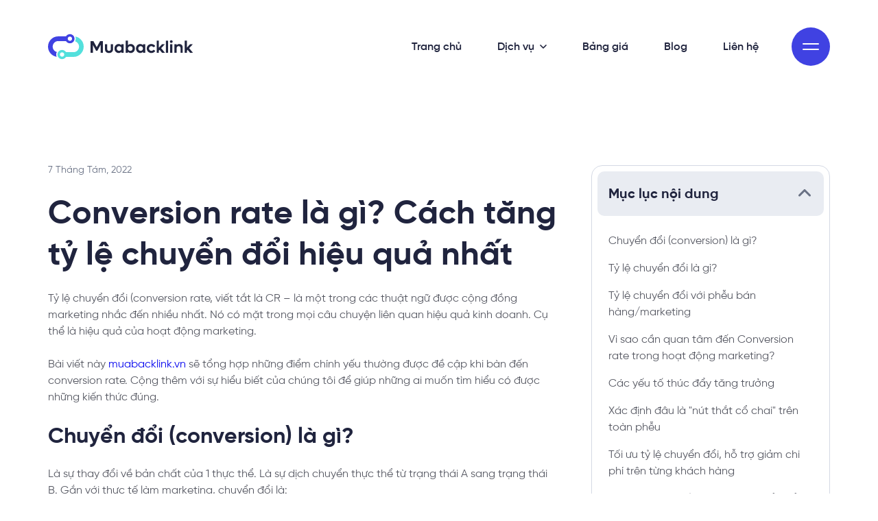

--- FILE ---
content_type: text/html; charset=UTF-8
request_url: https://muabacklink.vn/conversion-rate-la-gi/
body_size: 42603
content:
<!doctype html>
<html lang="vi">
<head>
	<meta charset="UTF-8">
	<meta name="viewport" content="width=device-width, initial-scale=1">
	<link rel="profile" href="https://gmpg.org/xfn/11">

	<meta name='robots' content='index, follow, max-image-preview:large, max-snippet:-1, max-video-preview:-1' />

	<!-- This site is optimized with the Yoast SEO plugin v17.0 - https://yoast.com/wordpress/plugins/seo/ -->
	<title>Conversion rate là gì? Cách tăng tỷ lệ chuyển đổi hiệu quả nhất - Mua Backlink</title>
	<link rel="canonical" href="https://muabacklink.vn/conversion-rate-la-gi/" />
	<meta property="og:locale" content="vi_VN" />
	<meta property="og:type" content="article" />
	<meta property="og:title" content="Conversion rate là gì? Cách tăng tỷ lệ chuyển đổi hiệu quả nhất - Mua Backlink" />
	<meta property="og:description" content="Tỷ lệ chuyển đổi (conversion rate, viết tắt là CR &#8211; là một trong các thuật ngữ được cộng đồng marketing nhắc đến nhiều nhất. Nó có mặt trong mọi câu chuyện&hellip;" />
	<meta property="og:url" content="https://muabacklink.vn/conversion-rate-la-gi/" />
	<meta property="og:site_name" content="Mua Backlink" />
	<meta property="article:published_time" content="2022-08-07T04:00:00+00:00" />
	<meta property="article:modified_time" content="2022-08-12T14:57:05+00:00" />
	<meta property="og:image" content="https://muabacklink.vn/wp-content/uploads/2022/08/shutterstock_699241825_vector.png" />
	<meta property="og:image:width" content="900" />
	<meta property="og:image:height" content="600" />
	<meta name="twitter:card" content="summary_large_image" />
	<meta name="twitter:label1" content="Được viết bởi" />
	<meta name="twitter:data1" content="quocdung" />
	<meta name="twitter:label2" content="Ước tính thời gian đọc" />
	<meta name="twitter:data2" content="8 phút" />
	<script type="application/ld+json" class="yoast-schema-graph">{"@context":"https://schema.org","@graph":[{"@type":"WebSite","@id":"https://muabacklink.vn/#website","url":"https://muabacklink.vn/","name":"Mua Backlink","description":"D\u1ecbch v\u1ee5 Backlink ch\u1ea5t l\u01b0\u1ee3ng cao","potentialAction":[{"@type":"SearchAction","target":{"@type":"EntryPoint","urlTemplate":"https://muabacklink.vn/?s={search_term_string}"},"query-input":"required name=search_term_string"}],"inLanguage":"vi"},{"@type":"ImageObject","@id":"https://muabacklink.vn/conversion-rate-la-gi/#primaryimage","inLanguage":"vi","url":"https://muabacklink.vn/wp-content/uploads/2022/08/shutterstock_699241825_vector.png","contentUrl":"https://muabacklink.vn/wp-content/uploads/2022/08/shutterstock_699241825_vector.png","width":900,"height":600},{"@type":"WebPage","@id":"https://muabacklink.vn/conversion-rate-la-gi/#webpage","url":"https://muabacklink.vn/conversion-rate-la-gi/","name":"Conversion rate l\u00e0 g\u00ec? C\u00e1ch t\u0103ng t\u1ef7 l\u1ec7 chuy\u1ec3n \u0111\u1ed5i hi\u1ec7u qu\u1ea3 nh\u1ea5t - Mua Backlink","isPartOf":{"@id":"https://muabacklink.vn/#website"},"primaryImageOfPage":{"@id":"https://muabacklink.vn/conversion-rate-la-gi/#primaryimage"},"datePublished":"2022-08-07T04:00:00+00:00","dateModified":"2022-08-12T14:57:05+00:00","author":{"@id":"https://muabacklink.vn/#/schema/person/fdb4f2810284f0423cc2a6c0aad01ca0"},"breadcrumb":{"@id":"https://muabacklink.vn/conversion-rate-la-gi/#breadcrumb"},"inLanguage":"vi","potentialAction":[{"@type":"ReadAction","target":["https://muabacklink.vn/conversion-rate-la-gi/"]}]},{"@type":"BreadcrumbList","@id":"https://muabacklink.vn/conversion-rate-la-gi/#breadcrumb","itemListElement":[{"@type":"ListItem","position":1,"name":"Trang ch\u1ee7","item":"https://muabacklink.vn/"},{"@type":"ListItem","position":2,"name":"Conversion rate l\u00e0 g\u00ec? C\u00e1ch t\u0103ng t\u1ef7 l\u1ec7 chuy\u1ec3n \u0111\u1ed5i hi\u1ec7u qu\u1ea3 nh\u1ea5t"}]},{"@type":"Person","@id":"https://muabacklink.vn/#/schema/person/fdb4f2810284f0423cc2a6c0aad01ca0","name":"quocdung","image":{"@type":"ImageObject","@id":"https://muabacklink.vn/#personlogo","inLanguage":"vi","url":"https://secure.gravatar.com/avatar/6346b132db6a4190709dc9b409c34714?s=96&d=mm&r=g","contentUrl":"https://secure.gravatar.com/avatar/6346b132db6a4190709dc9b409c34714?s=96&d=mm&r=g","caption":"quocdung"},"url":"https://muabacklink.vn/author/quocdung/"}]}</script>
	<!-- / Yoast SEO plugin. -->


<link rel='dns-prefetch' href='//muabacklink.vn' />
<link rel='dns-prefetch' href='//s.w.org' />
<link rel="alternate" type="application/rss+xml" title="Dòng thông tin Mua Backlink &raquo;" href="https://muabacklink.vn/feed/" />
<link rel="alternate" type="application/rss+xml" title="Dòng phản hồi Mua Backlink &raquo;" href="https://muabacklink.vn/comments/feed/" />
<link rel="alternate" type="application/rss+xml" title="Mua Backlink &raquo; Conversion rate là gì? Cách tăng tỷ lệ chuyển đổi hiệu quả nhất Dòng phản hồi" href="https://muabacklink.vn/conversion-rate-la-gi/feed/" />
		<script>
			window._wpemojiSettings = {"baseUrl":"https:\/\/s.w.org\/images\/core\/emoji\/13.1.0\/72x72\/","ext":".png","svgUrl":"https:\/\/s.w.org\/images\/core\/emoji\/13.1.0\/svg\/","svgExt":".svg","source":{"concatemoji":"https:\/\/muabacklink.vn\/wp-includes\/js\/wp-emoji-release.min.js?ver=5.8"}};
			!function(e,a,t){var n,r,o,i=a.createElement("canvas"),p=i.getContext&&i.getContext("2d");function s(e,t){var a=String.fromCharCode;p.clearRect(0,0,i.width,i.height),p.fillText(a.apply(this,e),0,0);e=i.toDataURL();return p.clearRect(0,0,i.width,i.height),p.fillText(a.apply(this,t),0,0),e===i.toDataURL()}function c(e){var t=a.createElement("script");t.src=e,t.defer=t.type="text/javascript",a.getElementsByTagName("head")[0].appendChild(t)}for(o=Array("flag","emoji"),t.supports={everything:!0,everythingExceptFlag:!0},r=0;r<o.length;r++)t.supports[o[r]]=function(e){if(!p||!p.fillText)return!1;switch(p.textBaseline="top",p.font="600 32px Arial",e){case"flag":return s([127987,65039,8205,9895,65039],[127987,65039,8203,9895,65039])?!1:!s([55356,56826,55356,56819],[55356,56826,8203,55356,56819])&&!s([55356,57332,56128,56423,56128,56418,56128,56421,56128,56430,56128,56423,56128,56447],[55356,57332,8203,56128,56423,8203,56128,56418,8203,56128,56421,8203,56128,56430,8203,56128,56423,8203,56128,56447]);case"emoji":return!s([10084,65039,8205,55357,56613],[10084,65039,8203,55357,56613])}return!1}(o[r]),t.supports.everything=t.supports.everything&&t.supports[o[r]],"flag"!==o[r]&&(t.supports.everythingExceptFlag=t.supports.everythingExceptFlag&&t.supports[o[r]]);t.supports.everythingExceptFlag=t.supports.everythingExceptFlag&&!t.supports.flag,t.DOMReady=!1,t.readyCallback=function(){t.DOMReady=!0},t.supports.everything||(n=function(){t.readyCallback()},a.addEventListener?(a.addEventListener("DOMContentLoaded",n,!1),e.addEventListener("load",n,!1)):(e.attachEvent("onload",n),a.attachEvent("onreadystatechange",function(){"complete"===a.readyState&&t.readyCallback()})),(n=t.source||{}).concatemoji?c(n.concatemoji):n.wpemoji&&n.twemoji&&(c(n.twemoji),c(n.wpemoji)))}(window,document,window._wpemojiSettings);
		</script>
		<style>
img.wp-smiley,
img.emoji {
	display: inline !important;
	border: none !important;
	box-shadow: none !important;
	height: 1em !important;
	width: 1em !important;
	margin: 0 .07em !important;
	vertical-align: -0.1em !important;
	background: none !important;
	padding: 0 !important;
}
</style>
	<link rel="preload" id="wp-block-library-css" href="https://muabacklink.vn/wp-includes/css/dist/block-library/style.min.css?ver=5.8" as="style" onload="this.onload=null;this.rel='stylesheet'" media="all">
<noscript><link rel='stylesheet' id='wp-block-library-css'  href='https://muabacklink.vn/wp-includes/css/dist/block-library/style.min.css?ver=5.8' media='all' /></noscript>
<link rel="preload" id="contact-form-7-css" href="https://muabacklink.vn/wp-content/plugins/contact-form-7/includes/css/styles.css?ver=5.4.2" as="style" onload="this.onload=null;this.rel='stylesheet'" media="all">
<noscript><link rel='stylesheet' id='contact-form-7-css'  href='https://muabacklink.vn/wp-content/plugins/contact-form-7/includes/css/styles.css?ver=5.4.2' media='all' /></noscript>
<style id='app-inline-css'>
/*! normalize.css v8.0.1 | MIT License | github.com/necolas/normalize.css */html{-webkit-text-size-adjust:100%;line-height:1.15}body{margin:0}main{display:block}h1{font-size:2em;margin:.67em 0}hr{box-sizing:content-box;height:0;overflow:visible}pre{font-family:monospace,monospace;font-size:1em}a{background-color:transparent}abbr[title]{border-bottom:none;text-decoration:underline;-webkit-text-decoration:underline dotted;text-decoration:underline dotted}b,strong{font-weight:bolder}code,kbd,samp{font-family:monospace,monospace;font-size:1em}small{font-size:80%}sub,sup{font-size:75%;line-height:0;position:relative;vertical-align:baseline}sub{bottom:-.25em}sup{top:-.5em}img{border-style:none}button,input,optgroup,select,textarea{font-family:inherit;font-size:100%;line-height:1.15;margin:0}button,input{overflow:visible}button,select{text-transform:none}[type=button],[type=reset],[type=submit],button{-webkit-appearance:button}[type=button]::-moz-focus-inner,[type=reset]::-moz-focus-inner,[type=submit]::-moz-focus-inner,button::-moz-focus-inner{border-style:none;padding:0}[type=button]:-moz-focusring,[type=reset]:-moz-focusring,[type=submit]:-moz-focusring,button:-moz-focusring{outline:1px dotted ButtonText}fieldset{padding:.35em .75em .625em}legend{box-sizing:border-box;color:inherit;display:table;max-width:100%;padding:0;white-space:normal}progress{vertical-align:baseline}textarea{overflow:auto}[type=checkbox],[type=radio]{box-sizing:border-box;padding:0}[type=number]::-webkit-inner-spin-button,[type=number]::-webkit-outer-spin-button{height:auto}[type=search]{-webkit-appearance:textfield;outline-offset:-2px}[type=search]::-webkit-search-decoration{-webkit-appearance:none}::-webkit-file-upload-button{-webkit-appearance:button;font:inherit}details{display:block}summary{display:list-item}[hidden],template{display:none}
@font-face{font-display:swap;font-family:Montserrat;font-style:normal;font-weight:700;src:url(/wp-content/themes/mblink/dist/fonts/Montserrat-Bold.otf) format("truetype")}@font-face{font-display:swap;font-family:Montserrat;font-style:normal;font-weight:600;src:url(/wp-content/themes/mblink/dist/fonts/Montserrat-SemiBold.otf) format("truetype")}@font-face{font-display:swap;font-family:Montserrat;font-style:normal;font-weight:500;src:url(/wp-content/themes/mblink/dist/fonts/Montserrat-Medium.otf) format("truetype")}@font-face{font-display:swap;font-family:Montserrat;font-style:normal;font-weight:400;src:url(/wp-content/themes/mblink/dist/fonts/Montserrat-Regular.otf) format("truetype")}@font-face{font-display:swap;font-family:Montserrat;font-style:normal;font-weight:300;src:url(/wp-content/themes/mblink/dist/fonts/Montserrat-Light.otf) format("truetype")}@font-face{font-display:swap;font-family:Montserrat;font-style:normal;font-weight:200;src:url(/wp-content/themes/mblink/dist/fonts/Montserrat-ExtraLight.otf) format("truetype")}@font-face{font-display:swap;font-family:Montserrat;font-style:normal;font-weight:100;src:url(/wp-content/themes/mblink/dist/fonts/Montserrat-Thin.otf) format("truetype")}@font-face{font-display:swap;font-family:SVN-Gilroy;font-style:normal;font-weight:700;src:url(/wp-content/themes/mblink/dist/fonts/SVN-Gilroy-Bold.ttf) format("truetype")}@font-face{font-display:swap;font-family:SVN-Gilroy;font-style:normal;font-weight:600;src:url(/wp-content/themes/mblink/dist/fonts/SVN-Gilroy-SemiBold.ttf) format("truetype")}@font-face{font-display:swap;font-family:SVN-Gilroy;font-style:normal;font-weight:500;src:url(/wp-content/themes/mblink/dist/fonts/SVN-Gilroy-Medium.ttf) format("truetype")}@font-face{font-display:swap;font-family:SVN-Gilroy;font-style:normal;font-weight:400;src:url(/wp-content/themes/mblink/dist/fonts/SVN-Gilroy-Regular.ttf) format("truetype")}@font-face{font-display:swap;font-family:SVN-Gilroy;font-style:normal;font-weight:300;src:url(/wp-content/themes/mblink/dist/fonts/SVN-Gilroy-Light.ttf) format("truetype")}@font-face{font-display:swap;font-family:SVN-Gilroy;font-style:normal;font-weight:200;src:url(/wp-content/themes/mblink/dist/fonts/SVN-Gilroy-Xlight.ttf) format("truetype")}@font-face{font-display:swap;font-family:SVN-Gilroy;font-style:normal;font-weight:100;src:url(/wp-content/themes/mblink/dist/fonts/SVN-Gilroy-Thin.ttf) format("truetype")}*,:after,:before{box-sizing:border-box}html{-webkit-text-size-adjust:100%;font-size:16px;line-height:1.5}body,html{font-family:SVN-Gilroy,sans-serif}body{-webkit-text-size-adjust:100%;-webkit-tap-highlight-color:rgba(0,0,0,0);background-color:#fff;color:#555761;font-size:1rem;font-style:normal;font-weight:400;margin:0;min-width:100%;padding:0;text-align:left}aside{display:block;position:relative}a{text-decoration:none}input[type=search]::-webkit-search-cancel-button,input[type=search]::-webkit-search-decoration,input[type=search]::-webkit-search-results-button,input[type=search]::-webkit-search-results-decoration{-webkit-appearance:none;appearance:none}iframe,img,video{height:auto;max-width:100%}p{margin-bottom:1.5em;margin-top:1.5em}hr{background:#c4c4c4;border:none;display:block;height:1px;width:100%}h1,h2,h3,h4,h5,h6{color:#20243e;font-weight:500;line-height:1.25;margin-bottom:.5rem;margin-top:0}h1{font-size:calc(1.375rem + 1.5vw)}@media(min-width:1200px){h1{font-size:2.5rem}}h2{font-size:calc(1.325rem + .9vw)}@media(min-width:1200px){h2{font-size:2rem}}h3{font-size:calc(1.3rem + .6vw)}@media(min-width:1200px){h3{font-size:1.75rem}}h4{font-size:calc(1.275rem + .3vw)}@media(min-width:1200px){h4{font-size:1.5rem}}h5{font-size:1.25rem}h6{font-size:1rem}ul{display:block;list-style:none;margin:0;padding:0}.screen-reader-text{word-wrap:normal!important;clip:rect(1px,1px,1px,1px);border:0;-webkit-clip-path:inset(50%);clip-path:inset(50%);height:1px;margin:-1px;overflow:hidden;padding:0;position:absolute!important;width:1px}.screen-reader-text:focus{clip:auto!important;background-color:#f1f1f1;border-radius:3px;box-shadow:0 0 2px 2px rgba(0,0,0,.6);-webkit-clip-path:none;clip-path:none;color:#21759b;display:block;font-size:.875rem;font-weight:700;height:auto;left:5px;line-height:normal;padding:15px 23px 14px;text-decoration:none;top:5px;width:auto;z-index:100000}.stop-transition *{transition:none!important}.container,.container-fluid,.container-lg,.container-md,.container-sm,.container-xl,.container-xxl{margin-left:auto;margin-right:auto;padding-left:24px;padding-left:var(--bs-gutter-x,24px);padding-right:24px;padding-right:var(--bs-gutter-x,24px);width:100%}@media(min-width:576px){.container,.container-sm{max-width:568px}}@media(min-width:768px){.container,.container-md,.container-sm{max-width:768px}}@media(min-width:992px){.container,.container-lg,.container-md,.container-sm{max-width:988px}}@media(min-width:1200px){.container,.container-lg,.container-md,.container-sm,.container-xl{max-width:1188px}}@media(min-width:1400px){.container,.container-lg,.container-md,.container-sm,.container-xl,.container-xxl{max-width:1328px}}.row{--bs-gutter-x:48px;--bs-gutter-y:0;display:flex;flex-wrap:wrap;margin-left:calc(var(--bs-gutter-x)*-.5);margin-right:calc(var(--bs-gutter-x)*-.5);margin-top:calc(var(--bs-gutter-y)*-1)}.row>*{box-sizing:border-box;flex-shrink:0;margin-top:var(--bs-gutter-y);max-width:100%;padding-left:calc(var(--bs-gutter-x)*.5);padding-right:calc(var(--bs-gutter-x)*.5);width:100%}.col{flex:1 0 0%}.row-cols-auto>*{flex:0 0 auto;width:auto}.row-cols-1>*{flex:0 0 auto;width:100%}.row-cols-2>*{flex:0 0 auto;width:50%}.row-cols-3>*{flex:0 0 auto;width:33.3333333333%}.row-cols-4>*{flex:0 0 auto;width:25%}.row-cols-5>*{flex:0 0 auto;width:20%}.row-cols-6>*{flex:0 0 auto;width:16.6666666667%}.col-auto{flex:0 0 auto;width:auto}.col-1{flex:0 0 auto;width:8.33333333%}.col-2{flex:0 0 auto;width:16.66666667%}.col-3{flex:0 0 auto;width:25%}.col-4{flex:0 0 auto;width:33.33333333%}.col-5{flex:0 0 auto;width:41.66666667%}.col-6{flex:0 0 auto;width:50%}.col-7{flex:0 0 auto;width:58.33333333%}.col-8{flex:0 0 auto;width:66.66666667%}.col-9{flex:0 0 auto;width:75%}.col-10{flex:0 0 auto;width:83.33333333%}.col-11{flex:0 0 auto;width:91.66666667%}.col-12{flex:0 0 auto;width:100%}.offset-1{margin-left:8.33333333%}.offset-2{margin-left:16.66666667%}.offset-3{margin-left:25%}.offset-4{margin-left:33.33333333%}.offset-5{margin-left:41.66666667%}.offset-6{margin-left:50%}.offset-7{margin-left:58.33333333%}.offset-8{margin-left:66.66666667%}.offset-9{margin-left:75%}.offset-10{margin-left:83.33333333%}.offset-11{margin-left:91.66666667%}.g-0,.gx-0{--bs-gutter-x:0}.g-0,.gy-0{--bs-gutter-y:0}.g-1,.gx-1{--bs-gutter-x:0.25rem}.g-1,.gy-1{--bs-gutter-y:0.25rem}.g-2,.gx-2{--bs-gutter-x:0.5rem}.g-2,.gy-2{--bs-gutter-y:0.5rem}.g-3,.gx-3{--bs-gutter-x:0.75rem}.g-3,.gy-3{--bs-gutter-y:0.75rem}.g-4,.gx-4{--bs-gutter-x:1rem}.g-4,.gy-4{--bs-gutter-y:1rem}.g-5,.gx-5{--bs-gutter-x:1.25rem}.g-5,.gy-5{--bs-gutter-y:1.25rem}.g-6,.gx-6{--bs-gutter-x:1.5rem}.g-6,.gy-6{--bs-gutter-y:1.5rem}.g-7,.gx-7{--bs-gutter-x:1.75rem}.g-7,.gy-7{--bs-gutter-y:1.75rem}.g-8,.gx-8{--bs-gutter-x:2rem}.g-8,.gy-8{--bs-gutter-y:2rem}.g-9,.gx-9{--bs-gutter-x:2.25rem}.g-9,.gy-9{--bs-gutter-y:2.25rem}.g-10,.gx-10{--bs-gutter-x:2.5rem}.g-10,.gy-10{--bs-gutter-y:2.5rem}.g-11,.gx-11{--bs-gutter-x:2.75rem}.g-11,.gy-11{--bs-gutter-y:2.75rem}.g-12,.gx-12{--bs-gutter-x:3rem}.g-12,.gy-12{--bs-gutter-y:3rem}.g-13,.gx-13{--bs-gutter-x:3.25rem}.g-13,.gy-13{--bs-gutter-y:3.25rem}.g-14,.gx-14{--bs-gutter-x:3.5rem}.g-14,.gy-14{--bs-gutter-y:3.5rem}.g-15,.gx-15{--bs-gutter-x:3.75rem}.g-15,.gy-15{--bs-gutter-y:3.75rem}.g-16,.gx-16{--bs-gutter-x:4rem}.g-16,.gy-16{--bs-gutter-y:4rem}.g-17,.gx-17{--bs-gutter-x:4.25rem}.g-17,.gy-17{--bs-gutter-y:4.25rem}.g-18,.gx-18{--bs-gutter-x:4.5rem}.g-18,.gy-18{--bs-gutter-y:4.5rem}.g-19,.gx-19{--bs-gutter-x:4.75rem}.g-19,.gy-19{--bs-gutter-y:4.75rem}.g-20,.gx-20{--bs-gutter-x:5rem}.g-20,.gy-20{--bs-gutter-y:5rem}.g-25,.gx-25{--bs-gutter-x:6.25rem}.g-25,.gy-25{--bs-gutter-y:6.25rem}.g-26,.gx-26{--bs-gutter-x:6.5rem}.g-26,.gy-26{--bs-gutter-y:6.5rem}.g-28,.gx-28{--bs-gutter-x:7rem}.g-28,.gy-28{--bs-gutter-y:7rem}.g-30,.gx-30{--bs-gutter-x:7.5rem}.g-30,.gy-30{--bs-gutter-y:7.5rem}.g-40,.gx-40{--bs-gutter-x:10rem}.g-40,.gy-40{--bs-gutter-y:10rem}.g-65,.gx-65{--bs-gutter-x:16.25rem}.g-65,.gy-65{--bs-gutter-y:16.25rem}@media(min-width:576px){.col-sm{flex:1 0 0%}.row-cols-sm-auto>*{flex:0 0 auto;width:auto}.row-cols-sm-1>*{flex:0 0 auto;width:100%}.row-cols-sm-2>*{flex:0 0 auto;width:50%}.row-cols-sm-3>*{flex:0 0 auto;width:33.3333333333%}.row-cols-sm-4>*{flex:0 0 auto;width:25%}.row-cols-sm-5>*{flex:0 0 auto;width:20%}.row-cols-sm-6>*{flex:0 0 auto;width:16.6666666667%}.col-sm-auto{flex:0 0 auto;width:auto}.col-sm-1{flex:0 0 auto;width:8.33333333%}.col-sm-2{flex:0 0 auto;width:16.66666667%}.col-sm-3{flex:0 0 auto;width:25%}.col-sm-4{flex:0 0 auto;width:33.33333333%}.col-sm-5{flex:0 0 auto;width:41.66666667%}.col-sm-6{flex:0 0 auto;width:50%}.col-sm-7{flex:0 0 auto;width:58.33333333%}.col-sm-8{flex:0 0 auto;width:66.66666667%}.col-sm-9{flex:0 0 auto;width:75%}.col-sm-10{flex:0 0 auto;width:83.33333333%}.col-sm-11{flex:0 0 auto;width:91.66666667%}.col-sm-12{flex:0 0 auto;width:100%}.offset-sm-0{margin-left:0}.offset-sm-1{margin-left:8.33333333%}.offset-sm-2{margin-left:16.66666667%}.offset-sm-3{margin-left:25%}.offset-sm-4{margin-left:33.33333333%}.offset-sm-5{margin-left:41.66666667%}.offset-sm-6{margin-left:50%}.offset-sm-7{margin-left:58.33333333%}.offset-sm-8{margin-left:66.66666667%}.offset-sm-9{margin-left:75%}.offset-sm-10{margin-left:83.33333333%}.offset-sm-11{margin-left:91.66666667%}.g-sm-0,.gx-sm-0{--bs-gutter-x:0}.g-sm-0,.gy-sm-0{--bs-gutter-y:0}.g-sm-1,.gx-sm-1{--bs-gutter-x:0.25rem}.g-sm-1,.gy-sm-1{--bs-gutter-y:0.25rem}.g-sm-2,.gx-sm-2{--bs-gutter-x:0.5rem}.g-sm-2,.gy-sm-2{--bs-gutter-y:0.5rem}.g-sm-3,.gx-sm-3{--bs-gutter-x:0.75rem}.g-sm-3,.gy-sm-3{--bs-gutter-y:0.75rem}.g-sm-4,.gx-sm-4{--bs-gutter-x:1rem}.g-sm-4,.gy-sm-4{--bs-gutter-y:1rem}.g-sm-5,.gx-sm-5{--bs-gutter-x:1.25rem}.g-sm-5,.gy-sm-5{--bs-gutter-y:1.25rem}.g-sm-6,.gx-sm-6{--bs-gutter-x:1.5rem}.g-sm-6,.gy-sm-6{--bs-gutter-y:1.5rem}.g-sm-7,.gx-sm-7{--bs-gutter-x:1.75rem}.g-sm-7,.gy-sm-7{--bs-gutter-y:1.75rem}.g-sm-8,.gx-sm-8{--bs-gutter-x:2rem}.g-sm-8,.gy-sm-8{--bs-gutter-y:2rem}.g-sm-9,.gx-sm-9{--bs-gutter-x:2.25rem}.g-sm-9,.gy-sm-9{--bs-gutter-y:2.25rem}.g-sm-10,.gx-sm-10{--bs-gutter-x:2.5rem}.g-sm-10,.gy-sm-10{--bs-gutter-y:2.5rem}.g-sm-11,.gx-sm-11{--bs-gutter-x:2.75rem}.g-sm-11,.gy-sm-11{--bs-gutter-y:2.75rem}.g-sm-12,.gx-sm-12{--bs-gutter-x:3rem}.g-sm-12,.gy-sm-12{--bs-gutter-y:3rem}.g-sm-13,.gx-sm-13{--bs-gutter-x:3.25rem}.g-sm-13,.gy-sm-13{--bs-gutter-y:3.25rem}.g-sm-14,.gx-sm-14{--bs-gutter-x:3.5rem}.g-sm-14,.gy-sm-14{--bs-gutter-y:3.5rem}.g-sm-15,.gx-sm-15{--bs-gutter-x:3.75rem}.g-sm-15,.gy-sm-15{--bs-gutter-y:3.75rem}.g-sm-16,.gx-sm-16{--bs-gutter-x:4rem}.g-sm-16,.gy-sm-16{--bs-gutter-y:4rem}.g-sm-17,.gx-sm-17{--bs-gutter-x:4.25rem}.g-sm-17,.gy-sm-17{--bs-gutter-y:4.25rem}.g-sm-18,.gx-sm-18{--bs-gutter-x:4.5rem}.g-sm-18,.gy-sm-18{--bs-gutter-y:4.5rem}.g-sm-19,.gx-sm-19{--bs-gutter-x:4.75rem}.g-sm-19,.gy-sm-19{--bs-gutter-y:4.75rem}.g-sm-20,.gx-sm-20{--bs-gutter-x:5rem}.g-sm-20,.gy-sm-20{--bs-gutter-y:5rem}.g-sm-25,.gx-sm-25{--bs-gutter-x:6.25rem}.g-sm-25,.gy-sm-25{--bs-gutter-y:6.25rem}.g-sm-26,.gx-sm-26{--bs-gutter-x:6.5rem}.g-sm-26,.gy-sm-26{--bs-gutter-y:6.5rem}.g-sm-28,.gx-sm-28{--bs-gutter-x:7rem}.g-sm-28,.gy-sm-28{--bs-gutter-y:7rem}.g-sm-30,.gx-sm-30{--bs-gutter-x:7.5rem}.g-sm-30,.gy-sm-30{--bs-gutter-y:7.5rem}.g-sm-40,.gx-sm-40{--bs-gutter-x:10rem}.g-sm-40,.gy-sm-40{--bs-gutter-y:10rem}.g-sm-65,.gx-sm-65{--bs-gutter-x:16.25rem}.g-sm-65,.gy-sm-65{--bs-gutter-y:16.25rem}}@media(min-width:768px){.col-md{flex:1 0 0%}.row-cols-md-auto>*{flex:0 0 auto;width:auto}.row-cols-md-1>*{flex:0 0 auto;width:100%}.row-cols-md-2>*{flex:0 0 auto;width:50%}.row-cols-md-3>*{flex:0 0 auto;width:33.3333333333%}.row-cols-md-4>*{flex:0 0 auto;width:25%}.row-cols-md-5>*{flex:0 0 auto;width:20%}.row-cols-md-6>*{flex:0 0 auto;width:16.6666666667%}.col-md-auto{flex:0 0 auto;width:auto}.col-md-1{flex:0 0 auto;width:8.33333333%}.col-md-2{flex:0 0 auto;width:16.66666667%}.col-md-3{flex:0 0 auto;width:25%}.col-md-4{flex:0 0 auto;width:33.33333333%}.col-md-5{flex:0 0 auto;width:41.66666667%}.col-md-6{flex:0 0 auto;width:50%}.col-md-7{flex:0 0 auto;width:58.33333333%}.col-md-8{flex:0 0 auto;width:66.66666667%}.col-md-9{flex:0 0 auto;width:75%}.col-md-10{flex:0 0 auto;width:83.33333333%}.col-md-11{flex:0 0 auto;width:91.66666667%}.col-md-12{flex:0 0 auto;width:100%}.offset-md-0{margin-left:0}.offset-md-1{margin-left:8.33333333%}.offset-md-2{margin-left:16.66666667%}.offset-md-3{margin-left:25%}.offset-md-4{margin-left:33.33333333%}.offset-md-5{margin-left:41.66666667%}.offset-md-6{margin-left:50%}.offset-md-7{margin-left:58.33333333%}.offset-md-8{margin-left:66.66666667%}.offset-md-9{margin-left:75%}.offset-md-10{margin-left:83.33333333%}.offset-md-11{margin-left:91.66666667%}.g-md-0,.gx-md-0{--bs-gutter-x:0}.g-md-0,.gy-md-0{--bs-gutter-y:0}.g-md-1,.gx-md-1{--bs-gutter-x:0.25rem}.g-md-1,.gy-md-1{--bs-gutter-y:0.25rem}.g-md-2,.gx-md-2{--bs-gutter-x:0.5rem}.g-md-2,.gy-md-2{--bs-gutter-y:0.5rem}.g-md-3,.gx-md-3{--bs-gutter-x:0.75rem}.g-md-3,.gy-md-3{--bs-gutter-y:0.75rem}.g-md-4,.gx-md-4{--bs-gutter-x:1rem}.g-md-4,.gy-md-4{--bs-gutter-y:1rem}.g-md-5,.gx-md-5{--bs-gutter-x:1.25rem}.g-md-5,.gy-md-5{--bs-gutter-y:1.25rem}.g-md-6,.gx-md-6{--bs-gutter-x:1.5rem}.g-md-6,.gy-md-6{--bs-gutter-y:1.5rem}.g-md-7,.gx-md-7{--bs-gutter-x:1.75rem}.g-md-7,.gy-md-7{--bs-gutter-y:1.75rem}.g-md-8,.gx-md-8{--bs-gutter-x:2rem}.g-md-8,.gy-md-8{--bs-gutter-y:2rem}.g-md-9,.gx-md-9{--bs-gutter-x:2.25rem}.g-md-9,.gy-md-9{--bs-gutter-y:2.25rem}.g-md-10,.gx-md-10{--bs-gutter-x:2.5rem}.g-md-10,.gy-md-10{--bs-gutter-y:2.5rem}.g-md-11,.gx-md-11{--bs-gutter-x:2.75rem}.g-md-11,.gy-md-11{--bs-gutter-y:2.75rem}.g-md-12,.gx-md-12{--bs-gutter-x:3rem}.g-md-12,.gy-md-12{--bs-gutter-y:3rem}.g-md-13,.gx-md-13{--bs-gutter-x:3.25rem}.g-md-13,.gy-md-13{--bs-gutter-y:3.25rem}.g-md-14,.gx-md-14{--bs-gutter-x:3.5rem}.g-md-14,.gy-md-14{--bs-gutter-y:3.5rem}.g-md-15,.gx-md-15{--bs-gutter-x:3.75rem}.g-md-15,.gy-md-15{--bs-gutter-y:3.75rem}.g-md-16,.gx-md-16{--bs-gutter-x:4rem}.g-md-16,.gy-md-16{--bs-gutter-y:4rem}.g-md-17,.gx-md-17{--bs-gutter-x:4.25rem}.g-md-17,.gy-md-17{--bs-gutter-y:4.25rem}.g-md-18,.gx-md-18{--bs-gutter-x:4.5rem}.g-md-18,.gy-md-18{--bs-gutter-y:4.5rem}.g-md-19,.gx-md-19{--bs-gutter-x:4.75rem}.g-md-19,.gy-md-19{--bs-gutter-y:4.75rem}.g-md-20,.gx-md-20{--bs-gutter-x:5rem}.g-md-20,.gy-md-20{--bs-gutter-y:5rem}.g-md-25,.gx-md-25{--bs-gutter-x:6.25rem}.g-md-25,.gy-md-25{--bs-gutter-y:6.25rem}.g-md-26,.gx-md-26{--bs-gutter-x:6.5rem}.g-md-26,.gy-md-26{--bs-gutter-y:6.5rem}.g-md-28,.gx-md-28{--bs-gutter-x:7rem}.g-md-28,.gy-md-28{--bs-gutter-y:7rem}.g-md-30,.gx-md-30{--bs-gutter-x:7.5rem}.g-md-30,.gy-md-30{--bs-gutter-y:7.5rem}.g-md-40,.gx-md-40{--bs-gutter-x:10rem}.g-md-40,.gy-md-40{--bs-gutter-y:10rem}.g-md-65,.gx-md-65{--bs-gutter-x:16.25rem}.g-md-65,.gy-md-65{--bs-gutter-y:16.25rem}}@media(min-width:992px){.col-lg{flex:1 0 0%}.row-cols-lg-auto>*{flex:0 0 auto;width:auto}.row-cols-lg-1>*{flex:0 0 auto;width:100%}.row-cols-lg-2>*{flex:0 0 auto;width:50%}.row-cols-lg-3>*{flex:0 0 auto;width:33.3333333333%}.row-cols-lg-4>*{flex:0 0 auto;width:25%}.row-cols-lg-5>*{flex:0 0 auto;width:20%}.row-cols-lg-6>*{flex:0 0 auto;width:16.6666666667%}.col-lg-auto{flex:0 0 auto;width:auto}.col-lg-1{flex:0 0 auto;width:8.33333333%}.col-lg-2{flex:0 0 auto;width:16.66666667%}.col-lg-3{flex:0 0 auto;width:25%}.col-lg-4{flex:0 0 auto;width:33.33333333%}.col-lg-5{flex:0 0 auto;width:41.66666667%}.col-lg-6{flex:0 0 auto;width:50%}.col-lg-7{flex:0 0 auto;width:58.33333333%}.col-lg-8{flex:0 0 auto;width:66.66666667%}.col-lg-9{flex:0 0 auto;width:75%}.col-lg-10{flex:0 0 auto;width:83.33333333%}.col-lg-11{flex:0 0 auto;width:91.66666667%}.col-lg-12{flex:0 0 auto;width:100%}.offset-lg-0{margin-left:0}.offset-lg-1{margin-left:8.33333333%}.offset-lg-2{margin-left:16.66666667%}.offset-lg-3{margin-left:25%}.offset-lg-4{margin-left:33.33333333%}.offset-lg-5{margin-left:41.66666667%}.offset-lg-6{margin-left:50%}.offset-lg-7{margin-left:58.33333333%}.offset-lg-8{margin-left:66.66666667%}.offset-lg-9{margin-left:75%}.offset-lg-10{margin-left:83.33333333%}.offset-lg-11{margin-left:91.66666667%}.g-lg-0,.gx-lg-0{--bs-gutter-x:0}.g-lg-0,.gy-lg-0{--bs-gutter-y:0}.g-lg-1,.gx-lg-1{--bs-gutter-x:0.25rem}.g-lg-1,.gy-lg-1{--bs-gutter-y:0.25rem}.g-lg-2,.gx-lg-2{--bs-gutter-x:0.5rem}.g-lg-2,.gy-lg-2{--bs-gutter-y:0.5rem}.g-lg-3,.gx-lg-3{--bs-gutter-x:0.75rem}.g-lg-3,.gy-lg-3{--bs-gutter-y:0.75rem}.g-lg-4,.gx-lg-4{--bs-gutter-x:1rem}.g-lg-4,.gy-lg-4{--bs-gutter-y:1rem}.g-lg-5,.gx-lg-5{--bs-gutter-x:1.25rem}.g-lg-5,.gy-lg-5{--bs-gutter-y:1.25rem}.g-lg-6,.gx-lg-6{--bs-gutter-x:1.5rem}.g-lg-6,.gy-lg-6{--bs-gutter-y:1.5rem}.g-lg-7,.gx-lg-7{--bs-gutter-x:1.75rem}.g-lg-7,.gy-lg-7{--bs-gutter-y:1.75rem}.g-lg-8,.gx-lg-8{--bs-gutter-x:2rem}.g-lg-8,.gy-lg-8{--bs-gutter-y:2rem}.g-lg-9,.gx-lg-9{--bs-gutter-x:2.25rem}.g-lg-9,.gy-lg-9{--bs-gutter-y:2.25rem}.g-lg-10,.gx-lg-10{--bs-gutter-x:2.5rem}.g-lg-10,.gy-lg-10{--bs-gutter-y:2.5rem}.g-lg-11,.gx-lg-11{--bs-gutter-x:2.75rem}.g-lg-11,.gy-lg-11{--bs-gutter-y:2.75rem}.g-lg-12,.gx-lg-12{--bs-gutter-x:3rem}.g-lg-12,.gy-lg-12{--bs-gutter-y:3rem}.g-lg-13,.gx-lg-13{--bs-gutter-x:3.25rem}.g-lg-13,.gy-lg-13{--bs-gutter-y:3.25rem}.g-lg-14,.gx-lg-14{--bs-gutter-x:3.5rem}.g-lg-14,.gy-lg-14{--bs-gutter-y:3.5rem}.g-lg-15,.gx-lg-15{--bs-gutter-x:3.75rem}.g-lg-15,.gy-lg-15{--bs-gutter-y:3.75rem}.g-lg-16,.gx-lg-16{--bs-gutter-x:4rem}.g-lg-16,.gy-lg-16{--bs-gutter-y:4rem}.g-lg-17,.gx-lg-17{--bs-gutter-x:4.25rem}.g-lg-17,.gy-lg-17{--bs-gutter-y:4.25rem}.g-lg-18,.gx-lg-18{--bs-gutter-x:4.5rem}.g-lg-18,.gy-lg-18{--bs-gutter-y:4.5rem}.g-lg-19,.gx-lg-19{--bs-gutter-x:4.75rem}.g-lg-19,.gy-lg-19{--bs-gutter-y:4.75rem}.g-lg-20,.gx-lg-20{--bs-gutter-x:5rem}.g-lg-20,.gy-lg-20{--bs-gutter-y:5rem}.g-lg-25,.gx-lg-25{--bs-gutter-x:6.25rem}.g-lg-25,.gy-lg-25{--bs-gutter-y:6.25rem}.g-lg-26,.gx-lg-26{--bs-gutter-x:6.5rem}.g-lg-26,.gy-lg-26{--bs-gutter-y:6.5rem}.g-lg-28,.gx-lg-28{--bs-gutter-x:7rem}.g-lg-28,.gy-lg-28{--bs-gutter-y:7rem}.g-lg-30,.gx-lg-30{--bs-gutter-x:7.5rem}.g-lg-30,.gy-lg-30{--bs-gutter-y:7.5rem}.g-lg-40,.gx-lg-40{--bs-gutter-x:10rem}.g-lg-40,.gy-lg-40{--bs-gutter-y:10rem}.g-lg-65,.gx-lg-65{--bs-gutter-x:16.25rem}.g-lg-65,.gy-lg-65{--bs-gutter-y:16.25rem}}@media(min-width:1200px){.col-xl{flex:1 0 0%}.row-cols-xl-auto>*{flex:0 0 auto;width:auto}.row-cols-xl-1>*{flex:0 0 auto;width:100%}.row-cols-xl-2>*{flex:0 0 auto;width:50%}.row-cols-xl-3>*{flex:0 0 auto;width:33.3333333333%}.row-cols-xl-4>*{flex:0 0 auto;width:25%}.row-cols-xl-5>*{flex:0 0 auto;width:20%}.row-cols-xl-6>*{flex:0 0 auto;width:16.6666666667%}.col-xl-auto{flex:0 0 auto;width:auto}.col-xl-1{flex:0 0 auto;width:8.33333333%}.col-xl-2{flex:0 0 auto;width:16.66666667%}.col-xl-3{flex:0 0 auto;width:25%}.col-xl-4{flex:0 0 auto;width:33.33333333%}.col-xl-5{flex:0 0 auto;width:41.66666667%}.col-xl-6{flex:0 0 auto;width:50%}.col-xl-7{flex:0 0 auto;width:58.33333333%}.col-xl-8{flex:0 0 auto;width:66.66666667%}.col-xl-9{flex:0 0 auto;width:75%}.col-xl-10{flex:0 0 auto;width:83.33333333%}.col-xl-11{flex:0 0 auto;width:91.66666667%}.col-xl-12{flex:0 0 auto;width:100%}.offset-xl-0{margin-left:0}.offset-xl-1{margin-left:8.33333333%}.offset-xl-2{margin-left:16.66666667%}.offset-xl-3{margin-left:25%}.offset-xl-4{margin-left:33.33333333%}.offset-xl-5{margin-left:41.66666667%}.offset-xl-6{margin-left:50%}.offset-xl-7{margin-left:58.33333333%}.offset-xl-8{margin-left:66.66666667%}.offset-xl-9{margin-left:75%}.offset-xl-10{margin-left:83.33333333%}.offset-xl-11{margin-left:91.66666667%}.g-xl-0,.gx-xl-0{--bs-gutter-x:0}.g-xl-0,.gy-xl-0{--bs-gutter-y:0}.g-xl-1,.gx-xl-1{--bs-gutter-x:0.25rem}.g-xl-1,.gy-xl-1{--bs-gutter-y:0.25rem}.g-xl-2,.gx-xl-2{--bs-gutter-x:0.5rem}.g-xl-2,.gy-xl-2{--bs-gutter-y:0.5rem}.g-xl-3,.gx-xl-3{--bs-gutter-x:0.75rem}.g-xl-3,.gy-xl-3{--bs-gutter-y:0.75rem}.g-xl-4,.gx-xl-4{--bs-gutter-x:1rem}.g-xl-4,.gy-xl-4{--bs-gutter-y:1rem}.g-xl-5,.gx-xl-5{--bs-gutter-x:1.25rem}.g-xl-5,.gy-xl-5{--bs-gutter-y:1.25rem}.g-xl-6,.gx-xl-6{--bs-gutter-x:1.5rem}.g-xl-6,.gy-xl-6{--bs-gutter-y:1.5rem}.g-xl-7,.gx-xl-7{--bs-gutter-x:1.75rem}.g-xl-7,.gy-xl-7{--bs-gutter-y:1.75rem}.g-xl-8,.gx-xl-8{--bs-gutter-x:2rem}.g-xl-8,.gy-xl-8{--bs-gutter-y:2rem}.g-xl-9,.gx-xl-9{--bs-gutter-x:2.25rem}.g-xl-9,.gy-xl-9{--bs-gutter-y:2.25rem}.g-xl-10,.gx-xl-10{--bs-gutter-x:2.5rem}.g-xl-10,.gy-xl-10{--bs-gutter-y:2.5rem}.g-xl-11,.gx-xl-11{--bs-gutter-x:2.75rem}.g-xl-11,.gy-xl-11{--bs-gutter-y:2.75rem}.g-xl-12,.gx-xl-12{--bs-gutter-x:3rem}.g-xl-12,.gy-xl-12{--bs-gutter-y:3rem}.g-xl-13,.gx-xl-13{--bs-gutter-x:3.25rem}.g-xl-13,.gy-xl-13{--bs-gutter-y:3.25rem}.g-xl-14,.gx-xl-14{--bs-gutter-x:3.5rem}.g-xl-14,.gy-xl-14{--bs-gutter-y:3.5rem}.g-xl-15,.gx-xl-15{--bs-gutter-x:3.75rem}.g-xl-15,.gy-xl-15{--bs-gutter-y:3.75rem}.g-xl-16,.gx-xl-16{--bs-gutter-x:4rem}.g-xl-16,.gy-xl-16{--bs-gutter-y:4rem}.g-xl-17,.gx-xl-17{--bs-gutter-x:4.25rem}.g-xl-17,.gy-xl-17{--bs-gutter-y:4.25rem}.g-xl-18,.gx-xl-18{--bs-gutter-x:4.5rem}.g-xl-18,.gy-xl-18{--bs-gutter-y:4.5rem}.g-xl-19,.gx-xl-19{--bs-gutter-x:4.75rem}.g-xl-19,.gy-xl-19{--bs-gutter-y:4.75rem}.g-xl-20,.gx-xl-20{--bs-gutter-x:5rem}.g-xl-20,.gy-xl-20{--bs-gutter-y:5rem}.g-xl-25,.gx-xl-25{--bs-gutter-x:6.25rem}.g-xl-25,.gy-xl-25{--bs-gutter-y:6.25rem}.g-xl-26,.gx-xl-26{--bs-gutter-x:6.5rem}.g-xl-26,.gy-xl-26{--bs-gutter-y:6.5rem}.g-xl-28,.gx-xl-28{--bs-gutter-x:7rem}.g-xl-28,.gy-xl-28{--bs-gutter-y:7rem}.g-xl-30,.gx-xl-30{--bs-gutter-x:7.5rem}.g-xl-30,.gy-xl-30{--bs-gutter-y:7.5rem}.g-xl-40,.gx-xl-40{--bs-gutter-x:10rem}.g-xl-40,.gy-xl-40{--bs-gutter-y:10rem}.g-xl-65,.gx-xl-65{--bs-gutter-x:16.25rem}.g-xl-65,.gy-xl-65{--bs-gutter-y:16.25rem}}@media(min-width:1400px){.col-xxl{flex:1 0 0%}.row-cols-xxl-auto>*{flex:0 0 auto;width:auto}.row-cols-xxl-1>*{flex:0 0 auto;width:100%}.row-cols-xxl-2>*{flex:0 0 auto;width:50%}.row-cols-xxl-3>*{flex:0 0 auto;width:33.3333333333%}.row-cols-xxl-4>*{flex:0 0 auto;width:25%}.row-cols-xxl-5>*{flex:0 0 auto;width:20%}.row-cols-xxl-6>*{flex:0 0 auto;width:16.6666666667%}.col-xxl-auto{flex:0 0 auto;width:auto}.col-xxl-1{flex:0 0 auto;width:8.33333333%}.col-xxl-2{flex:0 0 auto;width:16.66666667%}.col-xxl-3{flex:0 0 auto;width:25%}.col-xxl-4{flex:0 0 auto;width:33.33333333%}.col-xxl-5{flex:0 0 auto;width:41.66666667%}.col-xxl-6{flex:0 0 auto;width:50%}.col-xxl-7{flex:0 0 auto;width:58.33333333%}.col-xxl-8{flex:0 0 auto;width:66.66666667%}.col-xxl-9{flex:0 0 auto;width:75%}.col-xxl-10{flex:0 0 auto;width:83.33333333%}.col-xxl-11{flex:0 0 auto;width:91.66666667%}.col-xxl-12{flex:0 0 auto;width:100%}.offset-xxl-0{margin-left:0}.offset-xxl-1{margin-left:8.33333333%}.offset-xxl-2{margin-left:16.66666667%}.offset-xxl-3{margin-left:25%}.offset-xxl-4{margin-left:33.33333333%}.offset-xxl-5{margin-left:41.66666667%}.offset-xxl-6{margin-left:50%}.offset-xxl-7{margin-left:58.33333333%}.offset-xxl-8{margin-left:66.66666667%}.offset-xxl-9{margin-left:75%}.offset-xxl-10{margin-left:83.33333333%}.offset-xxl-11{margin-left:91.66666667%}.g-xxl-0,.gx-xxl-0{--bs-gutter-x:0}.g-xxl-0,.gy-xxl-0{--bs-gutter-y:0}.g-xxl-1,.gx-xxl-1{--bs-gutter-x:0.25rem}.g-xxl-1,.gy-xxl-1{--bs-gutter-y:0.25rem}.g-xxl-2,.gx-xxl-2{--bs-gutter-x:0.5rem}.g-xxl-2,.gy-xxl-2{--bs-gutter-y:0.5rem}.g-xxl-3,.gx-xxl-3{--bs-gutter-x:0.75rem}.g-xxl-3,.gy-xxl-3{--bs-gutter-y:0.75rem}.g-xxl-4,.gx-xxl-4{--bs-gutter-x:1rem}.g-xxl-4,.gy-xxl-4{--bs-gutter-y:1rem}.g-xxl-5,.gx-xxl-5{--bs-gutter-x:1.25rem}.g-xxl-5,.gy-xxl-5{--bs-gutter-y:1.25rem}.g-xxl-6,.gx-xxl-6{--bs-gutter-x:1.5rem}.g-xxl-6,.gy-xxl-6{--bs-gutter-y:1.5rem}.g-xxl-7,.gx-xxl-7{--bs-gutter-x:1.75rem}.g-xxl-7,.gy-xxl-7{--bs-gutter-y:1.75rem}.g-xxl-8,.gx-xxl-8{--bs-gutter-x:2rem}.g-xxl-8,.gy-xxl-8{--bs-gutter-y:2rem}.g-xxl-9,.gx-xxl-9{--bs-gutter-x:2.25rem}.g-xxl-9,.gy-xxl-9{--bs-gutter-y:2.25rem}.g-xxl-10,.gx-xxl-10{--bs-gutter-x:2.5rem}.g-xxl-10,.gy-xxl-10{--bs-gutter-y:2.5rem}.g-xxl-11,.gx-xxl-11{--bs-gutter-x:2.75rem}.g-xxl-11,.gy-xxl-11{--bs-gutter-y:2.75rem}.g-xxl-12,.gx-xxl-12{--bs-gutter-x:3rem}.g-xxl-12,.gy-xxl-12{--bs-gutter-y:3rem}.g-xxl-13,.gx-xxl-13{--bs-gutter-x:3.25rem}.g-xxl-13,.gy-xxl-13{--bs-gutter-y:3.25rem}.g-xxl-14,.gx-xxl-14{--bs-gutter-x:3.5rem}.g-xxl-14,.gy-xxl-14{--bs-gutter-y:3.5rem}.g-xxl-15,.gx-xxl-15{--bs-gutter-x:3.75rem}.g-xxl-15,.gy-xxl-15{--bs-gutter-y:3.75rem}.g-xxl-16,.gx-xxl-16{--bs-gutter-x:4rem}.g-xxl-16,.gy-xxl-16{--bs-gutter-y:4rem}.g-xxl-17,.gx-xxl-17{--bs-gutter-x:4.25rem}.g-xxl-17,.gy-xxl-17{--bs-gutter-y:4.25rem}.g-xxl-18,.gx-xxl-18{--bs-gutter-x:4.5rem}.g-xxl-18,.gy-xxl-18{--bs-gutter-y:4.5rem}.g-xxl-19,.gx-xxl-19{--bs-gutter-x:4.75rem}.g-xxl-19,.gy-xxl-19{--bs-gutter-y:4.75rem}.g-xxl-20,.gx-xxl-20{--bs-gutter-x:5rem}.g-xxl-20,.gy-xxl-20{--bs-gutter-y:5rem}.g-xxl-25,.gx-xxl-25{--bs-gutter-x:6.25rem}.g-xxl-25,.gy-xxl-25{--bs-gutter-y:6.25rem}.g-xxl-26,.gx-xxl-26{--bs-gutter-x:6.5rem}.g-xxl-26,.gy-xxl-26{--bs-gutter-y:6.5rem}.g-xxl-28,.gx-xxl-28{--bs-gutter-x:7rem}.g-xxl-28,.gy-xxl-28{--bs-gutter-y:7rem}.g-xxl-30,.gx-xxl-30{--bs-gutter-x:7.5rem}.g-xxl-30,.gy-xxl-30{--bs-gutter-y:7.5rem}.g-xxl-40,.gx-xxl-40{--bs-gutter-x:10rem}.g-xxl-40,.gy-xxl-40{--bs-gutter-y:10rem}.g-xxl-65,.gx-xxl-65{--bs-gutter-x:16.25rem}.g-xxl-65,.gy-xxl-65{--bs-gutter-y:16.25rem}}.align-baseline{vertical-align:baseline!important}.align-top{vertical-align:top!important}.align-middle{vertical-align:middle!important}.align-bottom{vertical-align:bottom!important}.align-text-bottom{vertical-align:text-bottom!important}.align-text-top{vertical-align:text-top!important}.float-start{float:left!important}.float-end{float:right!important}.float-none{float:none!important}.opacity-0{opacity:0!important}.opacity-25{opacity:.25!important}.opacity-50{opacity:.5!important}.opacity-75{opacity:.75!important}.opacity-100{opacity:1!important}.overflow-auto{overflow:auto!important}.overflow-hidden{overflow:hidden!important}.overflow-visible{overflow:visible!important}.overflow-scroll{overflow:scroll!important}.d-inline{display:inline!important}.d-inline-block{display:inline-block!important}.d-block{display:block!important}.d-grid{display:grid!important}.d-table{display:table!important}.d-table-row{display:table-row!important}.d-table-cell{display:table-cell!important}.d-flex{display:flex!important}.d-inline-flex{display:inline-flex!important}.d-none{display:none!important}.shadow-1{box-shadow:0 32px 64px 0 rgba(0,0,0,.08)!important}.shadow-2{box-shadow:0 8px 32px 0 rgba(0,0,0,.08)!important}.shadow-3{box-shadow:0 16px 32px 0 rgba(0,0,0,.08)!important}.shadow-4{box-shadow:0 16px 24px 0 rgba(64,66,226,.2)!important}.shadow-5{box-shadow:0 8px 24px 0 rgba(0,0,0,.06)!important}.shadow-6{box-shadow:0 16px 64px 0 rgba(0,0,0,.06)!important}.shadow-none{box-shadow:none!important}.border-0{border:0!important}.w-25{width:25%!important}.w-50{width:50%!important}.w-55{width:55%!important}.w-60{width:60%!important}.w-65{width:65%!important}.w-70{width:70%!important}.w-75{width:75%!important}.w-80{width:80%!important}.w-100{width:100%!important}.w-auto{width:auto!important}.mw-100{max-width:100%!important}.vw-100{width:100vw!important}.min-vw-100{min-width:100vw!important}.h-25{height:25%!important}.h-50{height:50%!important}.h-75{height:75%!important}.h-100{height:100%!important}.h-auto{height:auto!important}.mh-100{max-height:100%!important}.vh-100{height:100vh!important}.min-vh-100{min-height:100vh!important}.flex-fill{flex:1 1 auto!important}.flex-row{flex-direction:row!important}.flex-column{flex-direction:column!important}.flex-row-reverse{flex-direction:row-reverse!important}.flex-column-reverse{flex-direction:column-reverse!important}.flex-grow-0{flex-grow:0!important}.flex-grow-1{flex-grow:1!important}.flex-shrink-0{flex-shrink:0!important}.flex-shrink-1{flex-shrink:1!important}.flex-wrap{flex-wrap:wrap!important}.flex-nowrap{flex-wrap:nowrap!important}.flex-wrap-reverse{flex-wrap:wrap-reverse!important}.justify-content-start{justify-content:flex-start!important}.justify-content-end{justify-content:flex-end!important}.justify-content-center{justify-content:center!important}.justify-content-between{justify-content:space-between!important}.justify-content-around{justify-content:space-around!important}.justify-content-evenly{justify-content:space-evenly!important}.align-items-start{align-items:flex-start!important}.align-items-end{align-items:flex-end!important}.align-items-center{align-items:center!important}.align-items-baseline{align-items:baseline!important}.align-items-stretch{align-items:stretch!important}.align-content-start{align-content:flex-start!important}.align-content-end{align-content:flex-end!important}.align-content-center{align-content:center!important}.align-content-between{align-content:space-between!important}.align-content-around{align-content:space-around!important}.align-content-stretch{align-content:stretch!important}.align-self-auto{align-self:auto!important}.align-self-start{align-self:flex-start!important}.align-self-end{align-self:flex-end!important}.align-self-center{align-self:center!important}.align-self-baseline{align-self:baseline!important}.align-self-stretch{align-self:stretch!important}.m-0{margin:0!important}.m-1{margin:.25rem!important}.m-2{margin:.5rem!important}.m-3{margin:.75rem!important}.m-4{margin:1rem!important}.m-5{margin:1.25rem!important}.m-6{margin:calc(1.275rem + .3vw)!important}.m-7{margin:calc(1.3rem + .6vw)!important}.m-8{margin:calc(1.325rem + .9vw)!important}.m-9{margin:calc(1.35rem + 1.2vw)!important}.m-10{margin:calc(1.375rem + 1.5vw)!important}.m-11{margin:calc(1.4rem + 1.8vw)!important}.m-12{margin:calc(1.425rem + 2.1vw)!important}.m-13{margin:calc(1.45rem + 2.4vw)!important}.m-14{margin:calc(1.475rem + 2.7vw)!important}.m-15{margin:calc(1.5rem + 3vw)!important}.m-16{margin:calc(1.525rem + 3.3vw)!important}.m-17{margin:calc(1.55rem + 3.6vw)!important}.m-18{margin:calc(1.575rem + 3.9vw)!important}.m-19{margin:calc(1.6rem + 4.2vw)!important}.m-20{margin:calc(1.625rem + 4.5vw)!important}.m-25{margin:calc(1.75rem + 6vw)!important}.m-26{margin:calc(1.775rem + 6.3vw)!important}.m-28{margin:calc(1.825rem + 6.9vw)!important}.m-30{margin:calc(1.875rem + 7.5vw)!important}.m-40{margin:calc(2.125rem + 10.5vw)!important}.m-65{margin:calc(2.75rem + 18vw)!important}.m-auto{margin:auto!important}.mx-0{margin-left:0!important;margin-right:0!important}.mx-1{margin-left:.25rem!important;margin-right:.25rem!important}.mx-2{margin-left:.5rem!important;margin-right:.5rem!important}.mx-3{margin-left:.75rem!important;margin-right:.75rem!important}.mx-4{margin-left:1rem!important;margin-right:1rem!important}.mx-5{margin-left:1.25rem!important;margin-right:1.25rem!important}.mx-6{margin-left:calc(1.275rem + .3vw)!important;margin-right:calc(1.275rem + .3vw)!important}.mx-7{margin-left:calc(1.3rem + .6vw)!important;margin-right:calc(1.3rem + .6vw)!important}.mx-8{margin-left:calc(1.325rem + .9vw)!important;margin-right:calc(1.325rem + .9vw)!important}.mx-9{margin-left:calc(1.35rem + 1.2vw)!important;margin-right:calc(1.35rem + 1.2vw)!important}.mx-10{margin-left:calc(1.375rem + 1.5vw)!important;margin-right:calc(1.375rem + 1.5vw)!important}.mx-11{margin-left:calc(1.4rem + 1.8vw)!important;margin-right:calc(1.4rem + 1.8vw)!important}.mx-12{margin-left:calc(1.425rem + 2.1vw)!important;margin-right:calc(1.425rem + 2.1vw)!important}.mx-13{margin-left:calc(1.45rem + 2.4vw)!important;margin-right:calc(1.45rem + 2.4vw)!important}.mx-14{margin-left:calc(1.475rem + 2.7vw)!important;margin-right:calc(1.475rem + 2.7vw)!important}.mx-15{margin-left:calc(1.5rem + 3vw)!important;margin-right:calc(1.5rem + 3vw)!important}.mx-16{margin-left:calc(1.525rem + 3.3vw)!important;margin-right:calc(1.525rem + 3.3vw)!important}.mx-17{margin-left:calc(1.55rem + 3.6vw)!important;margin-right:calc(1.55rem + 3.6vw)!important}.mx-18{margin-left:calc(1.575rem + 3.9vw)!important;margin-right:calc(1.575rem + 3.9vw)!important}.mx-19{margin-left:calc(1.6rem + 4.2vw)!important;margin-right:calc(1.6rem + 4.2vw)!important}.mx-20{margin-left:calc(1.625rem + 4.5vw)!important;margin-right:calc(1.625rem + 4.5vw)!important}.mx-25{margin-left:calc(1.75rem + 6vw)!important;margin-right:calc(1.75rem + 6vw)!important}.mx-26{margin-left:calc(1.775rem + 6.3vw)!important;margin-right:calc(1.775rem + 6.3vw)!important}.mx-28{margin-left:calc(1.825rem + 6.9vw)!important;margin-right:calc(1.825rem + 6.9vw)!important}.mx-30{margin-left:calc(1.875rem + 7.5vw)!important;margin-right:calc(1.875rem + 7.5vw)!important}.mx-40{margin-left:calc(2.125rem + 10.5vw)!important;margin-right:calc(2.125rem + 10.5vw)!important}.mx-65{margin-left:calc(2.75rem + 18vw)!important;margin-right:calc(2.75rem + 18vw)!important}.mx-auto{margin-left:auto!important;margin-right:auto!important}.my-0{margin-bottom:0!important;margin-top:0!important}.my-1{margin-bottom:.25rem!important;margin-top:.25rem!important}.my-2{margin-bottom:.5rem!important;margin-top:.5rem!important}.my-3{margin-bottom:.75rem!important;margin-top:.75rem!important}.my-4{margin-bottom:1rem!important;margin-top:1rem!important}.my-5{margin-bottom:1.25rem!important;margin-top:1.25rem!important}.my-6{margin-bottom:calc(1.275rem + .3vw)!important;margin-top:calc(1.275rem + .3vw)!important}.my-7{margin-bottom:calc(1.3rem + .6vw)!important;margin-top:calc(1.3rem + .6vw)!important}.my-8{margin-bottom:calc(1.325rem + .9vw)!important;margin-top:calc(1.325rem + .9vw)!important}.my-9{margin-bottom:calc(1.35rem + 1.2vw)!important;margin-top:calc(1.35rem + 1.2vw)!important}.my-10{margin-bottom:calc(1.375rem + 1.5vw)!important;margin-top:calc(1.375rem + 1.5vw)!important}.my-11{margin-bottom:calc(1.4rem + 1.8vw)!important;margin-top:calc(1.4rem + 1.8vw)!important}.my-12{margin-bottom:calc(1.425rem + 2.1vw)!important;margin-top:calc(1.425rem + 2.1vw)!important}.my-13{margin-bottom:calc(1.45rem + 2.4vw)!important;margin-top:calc(1.45rem + 2.4vw)!important}.my-14{margin-bottom:calc(1.475rem + 2.7vw)!important;margin-top:calc(1.475rem + 2.7vw)!important}.my-15{margin-bottom:calc(1.5rem + 3vw)!important;margin-top:calc(1.5rem + 3vw)!important}.my-16{margin-bottom:calc(1.525rem + 3.3vw)!important;margin-top:calc(1.525rem + 3.3vw)!important}.my-17{margin-bottom:calc(1.55rem + 3.6vw)!important;margin-top:calc(1.55rem + 3.6vw)!important}.my-18{margin-bottom:calc(1.575rem + 3.9vw)!important;margin-top:calc(1.575rem + 3.9vw)!important}.my-19{margin-bottom:calc(1.6rem + 4.2vw)!important;margin-top:calc(1.6rem + 4.2vw)!important}.my-20{margin-bottom:calc(1.625rem + 4.5vw)!important;margin-top:calc(1.625rem + 4.5vw)!important}.my-25{margin-bottom:calc(1.75rem + 6vw)!important;margin-top:calc(1.75rem + 6vw)!important}.my-26{margin-bottom:calc(1.775rem + 6.3vw)!important;margin-top:calc(1.775rem + 6.3vw)!important}.my-28{margin-bottom:calc(1.825rem + 6.9vw)!important;margin-top:calc(1.825rem + 6.9vw)!important}.my-30{margin-bottom:calc(1.875rem + 7.5vw)!important;margin-top:calc(1.875rem + 7.5vw)!important}.my-40{margin-bottom:calc(2.125rem + 10.5vw)!important;margin-top:calc(2.125rem + 10.5vw)!important}.my-65{margin-bottom:calc(2.75rem + 18vw)!important;margin-top:calc(2.75rem + 18vw)!important}.my-auto{margin-bottom:auto!important;margin-top:auto!important}.mt-0{margin-top:0!important}.mt-1{margin-top:.25rem!important}.mt-2{margin-top:.5rem!important}.mt-3{margin-top:.75rem!important}.mt-4{margin-top:1rem!important}.mt-5{margin-top:1.25rem!important}.mt-6{margin-top:calc(1.275rem + .3vw)!important}.mt-7{margin-top:calc(1.3rem + .6vw)!important}.mt-8{margin-top:calc(1.325rem + .9vw)!important}.mt-9{margin-top:calc(1.35rem + 1.2vw)!important}.mt-10{margin-top:calc(1.375rem + 1.5vw)!important}.mt-11{margin-top:calc(1.4rem + 1.8vw)!important}.mt-12{margin-top:calc(1.425rem + 2.1vw)!important}.mt-13{margin-top:calc(1.45rem + 2.4vw)!important}.mt-14{margin-top:calc(1.475rem + 2.7vw)!important}.mt-15{margin-top:calc(1.5rem + 3vw)!important}.mt-16{margin-top:calc(1.525rem + 3.3vw)!important}.mt-17{margin-top:calc(1.55rem + 3.6vw)!important}.mt-18{margin-top:calc(1.575rem + 3.9vw)!important}.mt-19{margin-top:calc(1.6rem + 4.2vw)!important}.mt-20{margin-top:calc(1.625rem + 4.5vw)!important}.mt-25{margin-top:calc(1.75rem + 6vw)!important}.mt-26{margin-top:calc(1.775rem + 6.3vw)!important}.mt-28{margin-top:calc(1.825rem + 6.9vw)!important}.mt-30{margin-top:calc(1.875rem + 7.5vw)!important}.mt-40{margin-top:calc(2.125rem + 10.5vw)!important}.mt-65{margin-top:calc(2.75rem + 18vw)!important}.mt-auto{margin-top:auto!important}.me-0{margin-right:0!important}.me-1{margin-right:.25rem!important}.me-2{margin-right:.5rem!important}.me-3{margin-right:.75rem!important}.me-4{margin-right:1rem!important}.me-5{margin-right:1.25rem!important}.me-6{margin-right:calc(1.275rem + .3vw)!important}.me-7{margin-right:calc(1.3rem + .6vw)!important}.me-8{margin-right:calc(1.325rem + .9vw)!important}.me-9{margin-right:calc(1.35rem + 1.2vw)!important}.me-10{margin-right:calc(1.375rem + 1.5vw)!important}.me-11{margin-right:calc(1.4rem + 1.8vw)!important}.me-12{margin-right:calc(1.425rem + 2.1vw)!important}.me-13{margin-right:calc(1.45rem + 2.4vw)!important}.me-14{margin-right:calc(1.475rem + 2.7vw)!important}.me-15{margin-right:calc(1.5rem + 3vw)!important}.me-16{margin-right:calc(1.525rem + 3.3vw)!important}.me-17{margin-right:calc(1.55rem + 3.6vw)!important}.me-18{margin-right:calc(1.575rem + 3.9vw)!important}.me-19{margin-right:calc(1.6rem + 4.2vw)!important}.me-20{margin-right:calc(1.625rem + 4.5vw)!important}.me-25{margin-right:calc(1.75rem + 6vw)!important}.me-26{margin-right:calc(1.775rem + 6.3vw)!important}.me-28{margin-right:calc(1.825rem + 6.9vw)!important}.me-30{margin-right:calc(1.875rem + 7.5vw)!important}.me-40{margin-right:calc(2.125rem + 10.5vw)!important}.me-65{margin-right:calc(2.75rem + 18vw)!important}.me-auto{margin-right:auto!important}.mb-0{margin-bottom:0!important}.mb-1{margin-bottom:.25rem!important}.mb-2{margin-bottom:.5rem!important}.mb-3{margin-bottom:.75rem!important}.mb-4{margin-bottom:1rem!important}.mb-5{margin-bottom:1.25rem!important}.mb-6{margin-bottom:calc(1.275rem + .3vw)!important}.mb-7{margin-bottom:calc(1.3rem + .6vw)!important}.mb-8{margin-bottom:calc(1.325rem + .9vw)!important}.mb-9{margin-bottom:calc(1.35rem + 1.2vw)!important}.mb-10{margin-bottom:calc(1.375rem + 1.5vw)!important}.mb-11{margin-bottom:calc(1.4rem + 1.8vw)!important}.mb-12{margin-bottom:calc(1.425rem + 2.1vw)!important}.mb-13{margin-bottom:calc(1.45rem + 2.4vw)!important}.mb-14{margin-bottom:calc(1.475rem + 2.7vw)!important}.mb-15{margin-bottom:calc(1.5rem + 3vw)!important}.mb-16{margin-bottom:calc(1.525rem + 3.3vw)!important}.mb-17{margin-bottom:calc(1.55rem + 3.6vw)!important}.mb-18{margin-bottom:calc(1.575rem + 3.9vw)!important}.mb-19{margin-bottom:calc(1.6rem + 4.2vw)!important}.mb-20{margin-bottom:calc(1.625rem + 4.5vw)!important}.mb-25{margin-bottom:calc(1.75rem + 6vw)!important}.mb-26{margin-bottom:calc(1.775rem + 6.3vw)!important}.mb-28{margin-bottom:calc(1.825rem + 6.9vw)!important}.mb-30{margin-bottom:calc(1.875rem + 7.5vw)!important}.mb-40{margin-bottom:calc(2.125rem + 10.5vw)!important}.mb-65{margin-bottom:calc(2.75rem + 18vw)!important}.mb-auto{margin-bottom:auto!important}.ms-0{margin-left:0!important}.ms-1{margin-left:.25rem!important}.ms-2{margin-left:.5rem!important}.ms-3{margin-left:.75rem!important}.ms-4{margin-left:1rem!important}.ms-5{margin-left:1.25rem!important}.ms-6{margin-left:calc(1.275rem + .3vw)!important}.ms-7{margin-left:calc(1.3rem + .6vw)!important}.ms-8{margin-left:calc(1.325rem + .9vw)!important}.ms-9{margin-left:calc(1.35rem + 1.2vw)!important}.ms-10{margin-left:calc(1.375rem + 1.5vw)!important}.ms-11{margin-left:calc(1.4rem + 1.8vw)!important}.ms-12{margin-left:calc(1.425rem + 2.1vw)!important}.ms-13{margin-left:calc(1.45rem + 2.4vw)!important}.ms-14{margin-left:calc(1.475rem + 2.7vw)!important}.ms-15{margin-left:calc(1.5rem + 3vw)!important}.ms-16{margin-left:calc(1.525rem + 3.3vw)!important}.ms-17{margin-left:calc(1.55rem + 3.6vw)!important}.ms-18{margin-left:calc(1.575rem + 3.9vw)!important}.ms-19{margin-left:calc(1.6rem + 4.2vw)!important}.ms-20{margin-left:calc(1.625rem + 4.5vw)!important}.ms-25{margin-left:calc(1.75rem + 6vw)!important}.ms-26{margin-left:calc(1.775rem + 6.3vw)!important}.ms-28{margin-left:calc(1.825rem + 6.9vw)!important}.ms-30{margin-left:calc(1.875rem + 7.5vw)!important}.ms-40{margin-left:calc(2.125rem + 10.5vw)!important}.ms-65{margin-left:calc(2.75rem + 18vw)!important}.ms-auto{margin-left:auto!important}.p-0{padding:0!important}.p-1{padding:.25rem!important}.p-2{padding:.5rem!important}.p-3{padding:.75rem!important}.p-4{padding:1rem!important}.p-5{padding:1.25rem!important}.p-6{padding:calc(1.275rem + .3vw)!important}.p-7{padding:calc(1.3rem + .6vw)!important}.p-8{padding:calc(1.325rem + .9vw)!important}.p-9{padding:calc(1.35rem + 1.2vw)!important}.p-10{padding:calc(1.375rem + 1.5vw)!important}.p-11{padding:calc(1.4rem + 1.8vw)!important}.p-12{padding:calc(1.425rem + 2.1vw)!important}.p-13{padding:calc(1.45rem + 2.4vw)!important}.p-14{padding:calc(1.475rem + 2.7vw)!important}.p-15{padding:calc(1.5rem + 3vw)!important}.p-16{padding:calc(1.525rem + 3.3vw)!important}.p-17{padding:calc(1.55rem + 3.6vw)!important}.p-18{padding:calc(1.575rem + 3.9vw)!important}.p-19{padding:calc(1.6rem + 4.2vw)!important}.p-20{padding:calc(1.625rem + 4.5vw)!important}.p-25{padding:calc(1.75rem + 6vw)!important}.p-26{padding:calc(1.775rem + 6.3vw)!important}.p-28{padding:calc(1.825rem + 6.9vw)!important}.p-30{padding:calc(1.875rem + 7.5vw)!important}.p-40{padding:calc(2.125rem + 10.5vw)!important}.p-65{padding:calc(2.75rem + 18vw)!important}.px-0{padding-left:0!important;padding-right:0!important}.px-1{padding-left:.25rem!important;padding-right:.25rem!important}.px-2{padding-left:.5rem!important;padding-right:.5rem!important}.px-3{padding-left:.75rem!important;padding-right:.75rem!important}.px-4{padding-left:1rem!important;padding-right:1rem!important}.px-5{padding-left:1.25rem!important;padding-right:1.25rem!important}.px-6{padding-left:calc(1.275rem + .3vw)!important;padding-right:calc(1.275rem + .3vw)!important}.px-7{padding-left:calc(1.3rem + .6vw)!important;padding-right:calc(1.3rem + .6vw)!important}.px-8{padding-left:calc(1.325rem + .9vw)!important;padding-right:calc(1.325rem + .9vw)!important}.px-9{padding-left:calc(1.35rem + 1.2vw)!important;padding-right:calc(1.35rem + 1.2vw)!important}.px-10{padding-left:calc(1.375rem + 1.5vw)!important;padding-right:calc(1.375rem + 1.5vw)!important}.px-11{padding-left:calc(1.4rem + 1.8vw)!important;padding-right:calc(1.4rem + 1.8vw)!important}.px-12{padding-left:calc(1.425rem + 2.1vw)!important;padding-right:calc(1.425rem + 2.1vw)!important}.px-13{padding-left:calc(1.45rem + 2.4vw)!important;padding-right:calc(1.45rem + 2.4vw)!important}.px-14{padding-left:calc(1.475rem + 2.7vw)!important;padding-right:calc(1.475rem + 2.7vw)!important}.px-15{padding-left:calc(1.5rem + 3vw)!important;padding-right:calc(1.5rem + 3vw)!important}.px-16{padding-left:calc(1.525rem + 3.3vw)!important;padding-right:calc(1.525rem + 3.3vw)!important}.px-17{padding-left:calc(1.55rem + 3.6vw)!important;padding-right:calc(1.55rem + 3.6vw)!important}.px-18{padding-left:calc(1.575rem + 3.9vw)!important;padding-right:calc(1.575rem + 3.9vw)!important}.px-19{padding-left:calc(1.6rem + 4.2vw)!important;padding-right:calc(1.6rem + 4.2vw)!important}.px-20{padding-left:calc(1.625rem + 4.5vw)!important;padding-right:calc(1.625rem + 4.5vw)!important}.px-25{padding-left:calc(1.75rem + 6vw)!important;padding-right:calc(1.75rem + 6vw)!important}.px-26{padding-left:calc(1.775rem + 6.3vw)!important;padding-right:calc(1.775rem + 6.3vw)!important}.px-28{padding-left:calc(1.825rem + 6.9vw)!important;padding-right:calc(1.825rem + 6.9vw)!important}.px-30{padding-left:calc(1.875rem + 7.5vw)!important;padding-right:calc(1.875rem + 7.5vw)!important}.px-40{padding-left:calc(2.125rem + 10.5vw)!important;padding-right:calc(2.125rem + 10.5vw)!important}.px-65{padding-left:calc(2.75rem + 18vw)!important;padding-right:calc(2.75rem + 18vw)!important}.py-0{padding-bottom:0!important;padding-top:0!important}.py-1{padding-bottom:.25rem!important;padding-top:.25rem!important}.py-2{padding-bottom:.5rem!important;padding-top:.5rem!important}.py-3{padding-bottom:.75rem!important;padding-top:.75rem!important}.py-4{padding-bottom:1rem!important;padding-top:1rem!important}.py-5{padding-bottom:1.25rem!important;padding-top:1.25rem!important}.py-6{padding-bottom:calc(1.275rem + .3vw)!important;padding-top:calc(1.275rem + .3vw)!important}.py-7{padding-bottom:calc(1.3rem + .6vw)!important;padding-top:calc(1.3rem + .6vw)!important}.py-8{padding-bottom:calc(1.325rem + .9vw)!important;padding-top:calc(1.325rem + .9vw)!important}.py-9{padding-bottom:calc(1.35rem + 1.2vw)!important;padding-top:calc(1.35rem + 1.2vw)!important}.py-10{padding-bottom:calc(1.375rem + 1.5vw)!important;padding-top:calc(1.375rem + 1.5vw)!important}.py-11{padding-bottom:calc(1.4rem + 1.8vw)!important;padding-top:calc(1.4rem + 1.8vw)!important}.py-12{padding-bottom:calc(1.425rem + 2.1vw)!important;padding-top:calc(1.425rem + 2.1vw)!important}.py-13{padding-bottom:calc(1.45rem + 2.4vw)!important;padding-top:calc(1.45rem + 2.4vw)!important}.py-14{padding-bottom:calc(1.475rem + 2.7vw)!important;padding-top:calc(1.475rem + 2.7vw)!important}.py-15{padding-bottom:calc(1.5rem + 3vw)!important;padding-top:calc(1.5rem + 3vw)!important}.py-16{padding-bottom:calc(1.525rem + 3.3vw)!important;padding-top:calc(1.525rem + 3.3vw)!important}.py-17{padding-bottom:calc(1.55rem + 3.6vw)!important;padding-top:calc(1.55rem + 3.6vw)!important}.py-18{padding-bottom:calc(1.575rem + 3.9vw)!important;padding-top:calc(1.575rem + 3.9vw)!important}.py-19{padding-bottom:calc(1.6rem + 4.2vw)!important;padding-top:calc(1.6rem + 4.2vw)!important}.py-20{padding-bottom:calc(1.625rem + 4.5vw)!important;padding-top:calc(1.625rem + 4.5vw)!important}.py-25{padding-bottom:calc(1.75rem + 6vw)!important;padding-top:calc(1.75rem + 6vw)!important}.py-26{padding-bottom:calc(1.775rem + 6.3vw)!important;padding-top:calc(1.775rem + 6.3vw)!important}.py-28{padding-bottom:calc(1.825rem + 6.9vw)!important;padding-top:calc(1.825rem + 6.9vw)!important}.py-30{padding-bottom:calc(1.875rem + 7.5vw)!important;padding-top:calc(1.875rem + 7.5vw)!important}.py-40{padding-bottom:calc(2.125rem + 10.5vw)!important;padding-top:calc(2.125rem + 10.5vw)!important}.py-65{padding-bottom:calc(2.75rem + 18vw)!important;padding-top:calc(2.75rem + 18vw)!important}.pt-0{padding-top:0!important}.pt-1{padding-top:.25rem!important}.pt-2{padding-top:.5rem!important}.pt-3{padding-top:.75rem!important}.pt-4{padding-top:1rem!important}.pt-5{padding-top:1.25rem!important}.pt-6{padding-top:calc(1.275rem + .3vw)!important}.pt-7{padding-top:calc(1.3rem + .6vw)!important}.pt-8{padding-top:calc(1.325rem + .9vw)!important}.pt-9{padding-top:calc(1.35rem + 1.2vw)!important}.pt-10{padding-top:calc(1.375rem + 1.5vw)!important}.pt-11{padding-top:calc(1.4rem + 1.8vw)!important}.pt-12{padding-top:calc(1.425rem + 2.1vw)!important}.pt-13{padding-top:calc(1.45rem + 2.4vw)!important}.pt-14{padding-top:calc(1.475rem + 2.7vw)!important}.pt-15{padding-top:calc(1.5rem + 3vw)!important}.pt-16{padding-top:calc(1.525rem + 3.3vw)!important}.pt-17{padding-top:calc(1.55rem + 3.6vw)!important}.pt-18{padding-top:calc(1.575rem + 3.9vw)!important}.pt-19{padding-top:calc(1.6rem + 4.2vw)!important}.pt-20{padding-top:calc(1.625rem + 4.5vw)!important}.pt-25{padding-top:calc(1.75rem + 6vw)!important}.pt-26{padding-top:calc(1.775rem + 6.3vw)!important}.pt-28{padding-top:calc(1.825rem + 6.9vw)!important}.pt-30{padding-top:calc(1.875rem + 7.5vw)!important}.pt-40{padding-top:calc(2.125rem + 10.5vw)!important}.pt-65{padding-top:calc(2.75rem + 18vw)!important}.pe-0{padding-right:0!important}.pe-1{padding-right:.25rem!important}.pe-2{padding-right:.5rem!important}.pe-3{padding-right:.75rem!important}.pe-4{padding-right:1rem!important}.pe-5{padding-right:1.25rem!important}.pe-6{padding-right:calc(1.275rem + .3vw)!important}.pe-7{padding-right:calc(1.3rem + .6vw)!important}.pe-8{padding-right:calc(1.325rem + .9vw)!important}.pe-9{padding-right:calc(1.35rem + 1.2vw)!important}.pe-10{padding-right:calc(1.375rem + 1.5vw)!important}.pe-11{padding-right:calc(1.4rem + 1.8vw)!important}.pe-12{padding-right:calc(1.425rem + 2.1vw)!important}.pe-13{padding-right:calc(1.45rem + 2.4vw)!important}.pe-14{padding-right:calc(1.475rem + 2.7vw)!important}.pe-15{padding-right:calc(1.5rem + 3vw)!important}.pe-16{padding-right:calc(1.525rem + 3.3vw)!important}.pe-17{padding-right:calc(1.55rem + 3.6vw)!important}.pe-18{padding-right:calc(1.575rem + 3.9vw)!important}.pe-19{padding-right:calc(1.6rem + 4.2vw)!important}.pe-20{padding-right:calc(1.625rem + 4.5vw)!important}.pe-25{padding-right:calc(1.75rem + 6vw)!important}.pe-26{padding-right:calc(1.775rem + 6.3vw)!important}.pe-28{padding-right:calc(1.825rem + 6.9vw)!important}.pe-30{padding-right:calc(1.875rem + 7.5vw)!important}.pe-40{padding-right:calc(2.125rem + 10.5vw)!important}.pe-65{padding-right:calc(2.75rem + 18vw)!important}.pb-0{padding-bottom:0!important}.pb-1{padding-bottom:.25rem!important}.pb-2{padding-bottom:.5rem!important}.pb-3{padding-bottom:.75rem!important}.pb-4{padding-bottom:1rem!important}.pb-5{padding-bottom:1.25rem!important}.pb-6{padding-bottom:calc(1.275rem + .3vw)!important}.pb-7{padding-bottom:calc(1.3rem + .6vw)!important}.pb-8{padding-bottom:calc(1.325rem + .9vw)!important}.pb-9{padding-bottom:calc(1.35rem + 1.2vw)!important}.pb-10{padding-bottom:calc(1.375rem + 1.5vw)!important}.pb-11{padding-bottom:calc(1.4rem + 1.8vw)!important}.pb-12{padding-bottom:calc(1.425rem + 2.1vw)!important}.pb-13{padding-bottom:calc(1.45rem + 2.4vw)!important}.pb-14{padding-bottom:calc(1.475rem + 2.7vw)!important}.pb-15{padding-bottom:calc(1.5rem + 3vw)!important}.pb-16{padding-bottom:calc(1.525rem + 3.3vw)!important}.pb-17{padding-bottom:calc(1.55rem + 3.6vw)!important}.pb-18{padding-bottom:calc(1.575rem + 3.9vw)!important}.pb-19{padding-bottom:calc(1.6rem + 4.2vw)!important}.pb-20{padding-bottom:calc(1.625rem + 4.5vw)!important}.pb-25{padding-bottom:calc(1.75rem + 6vw)!important}.pb-26{padding-bottom:calc(1.775rem + 6.3vw)!important}.pb-28{padding-bottom:calc(1.825rem + 6.9vw)!important}.pb-30{padding-bottom:calc(1.875rem + 7.5vw)!important}.pb-40{padding-bottom:calc(2.125rem + 10.5vw)!important}.pb-65{padding-bottom:calc(2.75rem + 18vw)!important}.ps-0{padding-left:0!important}.ps-1{padding-left:.25rem!important}.ps-2{padding-left:.5rem!important}.ps-3{padding-left:.75rem!important}.ps-4{padding-left:1rem!important}.ps-5{padding-left:1.25rem!important}.ps-6{padding-left:calc(1.275rem + .3vw)!important}.ps-7{padding-left:calc(1.3rem + .6vw)!important}.ps-8{padding-left:calc(1.325rem + .9vw)!important}.ps-9{padding-left:calc(1.35rem + 1.2vw)!important}.ps-10{padding-left:calc(1.375rem + 1.5vw)!important}.ps-11{padding-left:calc(1.4rem + 1.8vw)!important}.ps-12{padding-left:calc(1.425rem + 2.1vw)!important}.ps-13{padding-left:calc(1.45rem + 2.4vw)!important}.ps-14{padding-left:calc(1.475rem + 2.7vw)!important}.ps-15{padding-left:calc(1.5rem + 3vw)!important}.ps-16{padding-left:calc(1.525rem + 3.3vw)!important}.ps-17{padding-left:calc(1.55rem + 3.6vw)!important}.ps-18{padding-left:calc(1.575rem + 3.9vw)!important}.ps-19{padding-left:calc(1.6rem + 4.2vw)!important}.ps-20{padding-left:calc(1.625rem + 4.5vw)!important}.ps-25{padding-left:calc(1.75rem + 6vw)!important}.ps-26{padding-left:calc(1.775rem + 6.3vw)!important}.ps-28{padding-left:calc(1.825rem + 6.9vw)!important}.ps-30{padding-left:calc(1.875rem + 7.5vw)!important}.ps-40{padding-left:calc(2.125rem + 10.5vw)!important}.ps-65{padding-left:calc(2.75rem + 18vw)!important}.fs-1{font-size:calc(1.375rem + 1.5vw)!important}.fs-2{font-size:calc(1.325rem + .9vw)!important}.fs-3{font-size:calc(1.3rem + .6vw)!important}.fs-4{font-size:calc(1.275rem + .3vw)!important}.fs-5{font-size:1.25rem!important}.fs-6,.fs-base{font-size:1rem!important}.fs-sm{font-size:.875rem!important}.fs-lg{font-size:1.25rem!important}.fs-xlg{font-size:calc(1.275rem + .3vw)!important}.fs-3rem{font-size:calc(1.425rem + 2.1vw)!important}.fst-italic{font-style:italic!important}.fst-normal{font-style:normal!important}.fw-100{font-weight:100!important}.fw-200{font-weight:200!important}.fw-300{font-weight:300!important}.fw-400{font-weight:400!important}.fw-500{font-weight:500!important}.fw-600{font-weight:600!important}.fw-700{font-weight:700!important}.fw-800{font-weight:800!important}.fw-900{font-weight:900!important}.lh-1{line-height:1!important}.lh-sm{line-height:1.25!important}.lh-base{line-height:1.5!important}.lh-lg{line-height:2!important}.text-start{text-align:left!important}.text-end{text-align:right!important}.text-center{text-align:center!important}.text-decoration-none{text-decoration:none!important}.text-decoration-underline{text-decoration:underline!important}.text-decoration-line-through{text-decoration:line-through!important}.text-lowercase{text-transform:lowercase!important}.text-uppercase{text-transform:uppercase!important}.text-capitalize{text-transform:capitalize!important}.text-wrap{white-space:normal!important}.text-nowrap{white-space:nowrap!important}.text-break{word-wrap:break-word!important;word-break:break-word!important}.bg-black{--bs-bg-opacity:1;background-color:#20243e!important}.bg-blue2{--bs-bg-opacity:1;background-color:#4042e2!important}.bg-blue3{--bs-bg-opacity:1;background-color:#709cd0!important}.bg-neutral{--bs-bg-opacity:1;background-color:#f8f9fe!important}.bg-neutral-blue{--bs-bg-opacity:1;background-color:#e8eefc!important}.bg-neutral-saphir{--bs-bg-opacity:1;background-color:#e0f4f3!important}.bg-neutral-orange{--bs-bg-opacity:1;background-color:#fcede8!important}.bg-neutral-purple{--bs-bg-opacity:1;background-color:#ede8fc!important}.bg-neutral3{--bs-bg-opacity:1;background-color:#6a7285!important}.bg-neutral4{--bs-bg-opacity:1;background-color:#e9ecf2!important}.bg-orange{--bs-bg-opacity:1;background-color:#ff7653!important}.bg-white{--bs-bg-opacity:1;background-color:#fff!important}.bg-transparent{--bs-bg-opacity:1;background-color:transparent!important}.text-black{--bs-text-opacity:1;color:#20243e!important}.text-blue2{--bs-text-opacity:1;color:#4042e2!important}.text-blue3{--bs-text-opacity:1;color:#709cd0!important}.text-neutral{--bs-text-opacity:1;color:#f8f9fe!important}.text-neutral-blue{--bs-text-opacity:1;color:#e8eefc!important}.text-neutral-saphir{--bs-text-opacity:1;color:#e0f4f3!important}.text-neutral-orange{--bs-text-opacity:1;color:#fcede8!important}.text-neutral-purple{--bs-text-opacity:1;color:#ede8fc!important}.text-neutral3{--bs-text-opacity:1;color:#6a7285!important}.text-neutral4{--bs-text-opacity:1;color:#e9ecf2!important}.text-orange{--bs-text-opacity:1;color:#ff7653!important}.text-white{--bs-text-opacity:1;color:#fff!important}.text-muted{--bs-text-opacity:1;color:#6c757d!important}.text-reset{--bs-text-opacity:1;color:inherit!important}.text-opacity-25{opacity:.25!important}.text-opacity-50{opacity:.5!important}.text-opacity-75{opacity:.75!important}.text-opacity-100{opacity:1!important}@media(min-width:576px){.float-sm-start{float:left!important}.float-sm-end{float:right!important}.float-sm-none{float:none!important}.d-sm-inline{display:inline!important}.d-sm-inline-block{display:inline-block!important}.d-sm-block{display:block!important}.d-sm-grid{display:grid!important}.d-sm-table{display:table!important}.d-sm-table-row{display:table-row!important}.d-sm-table-cell{display:table-cell!important}.d-sm-flex{display:flex!important}.d-sm-inline-flex{display:inline-flex!important}.d-sm-none{display:none!important}.flex-sm-fill{flex:1 1 auto!important}.flex-sm-row{flex-direction:row!important}.flex-sm-column{flex-direction:column!important}.flex-sm-row-reverse{flex-direction:row-reverse!important}.flex-sm-column-reverse{flex-direction:column-reverse!important}.flex-sm-grow-0{flex-grow:0!important}.flex-sm-grow-1{flex-grow:1!important}.flex-sm-shrink-0{flex-shrink:0!important}.flex-sm-shrink-1{flex-shrink:1!important}.flex-sm-wrap{flex-wrap:wrap!important}.flex-sm-nowrap{flex-wrap:nowrap!important}.flex-sm-wrap-reverse{flex-wrap:wrap-reverse!important}.justify-content-sm-start{justify-content:flex-start!important}.justify-content-sm-end{justify-content:flex-end!important}.justify-content-sm-center{justify-content:center!important}.justify-content-sm-between{justify-content:space-between!important}.justify-content-sm-around{justify-content:space-around!important}.justify-content-sm-evenly{justify-content:space-evenly!important}.align-items-sm-start{align-items:flex-start!important}.align-items-sm-end{align-items:flex-end!important}.align-items-sm-center{align-items:center!important}.align-items-sm-baseline{align-items:baseline!important}.align-items-sm-stretch{align-items:stretch!important}.align-content-sm-start{align-content:flex-start!important}.align-content-sm-end{align-content:flex-end!important}.align-content-sm-center{align-content:center!important}.align-content-sm-between{align-content:space-between!important}.align-content-sm-around{align-content:space-around!important}.align-content-sm-stretch{align-content:stretch!important}.align-self-sm-auto{align-self:auto!important}.align-self-sm-start{align-self:flex-start!important}.align-self-sm-end{align-self:flex-end!important}.align-self-sm-center{align-self:center!important}.align-self-sm-baseline{align-self:baseline!important}.align-self-sm-stretch{align-self:stretch!important}.m-sm-0{margin:0!important}.m-sm-1{margin:.25rem!important}.m-sm-2{margin:.5rem!important}.m-sm-3{margin:.75rem!important}.m-sm-4{margin:1rem!important}.m-sm-5{margin:1.25rem!important}.m-sm-6{margin:calc(1.275rem + .3vw)!important}.m-sm-7{margin:calc(1.3rem + .6vw)!important}.m-sm-8{margin:calc(1.325rem + .9vw)!important}.m-sm-9{margin:calc(1.35rem + 1.2vw)!important}.m-sm-10{margin:calc(1.375rem + 1.5vw)!important}.m-sm-11{margin:calc(1.4rem + 1.8vw)!important}.m-sm-12{margin:calc(1.425rem + 2.1vw)!important}.m-sm-13{margin:calc(1.45rem + 2.4vw)!important}.m-sm-14{margin:calc(1.475rem + 2.7vw)!important}.m-sm-15{margin:calc(1.5rem + 3vw)!important}.m-sm-16{margin:calc(1.525rem + 3.3vw)!important}.m-sm-17{margin:calc(1.55rem + 3.6vw)!important}.m-sm-18{margin:calc(1.575rem + 3.9vw)!important}.m-sm-19{margin:calc(1.6rem + 4.2vw)!important}.m-sm-20{margin:calc(1.625rem + 4.5vw)!important}.m-sm-25{margin:calc(1.75rem + 6vw)!important}.m-sm-26{margin:calc(1.775rem + 6.3vw)!important}.m-sm-28{margin:calc(1.825rem + 6.9vw)!important}.m-sm-30{margin:calc(1.875rem + 7.5vw)!important}.m-sm-40{margin:calc(2.125rem + 10.5vw)!important}.m-sm-65{margin:calc(2.75rem + 18vw)!important}.m-sm-auto{margin:auto!important}.mx-sm-0{margin-left:0!important;margin-right:0!important}.mx-sm-1{margin-left:.25rem!important;margin-right:.25rem!important}.mx-sm-2{margin-left:.5rem!important;margin-right:.5rem!important}.mx-sm-3{margin-left:.75rem!important;margin-right:.75rem!important}.mx-sm-4{margin-left:1rem!important;margin-right:1rem!important}.mx-sm-5{margin-left:1.25rem!important;margin-right:1.25rem!important}.mx-sm-6{margin-left:calc(1.275rem + .3vw)!important;margin-right:calc(1.275rem + .3vw)!important}.mx-sm-7{margin-left:calc(1.3rem + .6vw)!important;margin-right:calc(1.3rem + .6vw)!important}.mx-sm-8{margin-left:calc(1.325rem + .9vw)!important;margin-right:calc(1.325rem + .9vw)!important}.mx-sm-9{margin-left:calc(1.35rem + 1.2vw)!important;margin-right:calc(1.35rem + 1.2vw)!important}.mx-sm-10{margin-left:calc(1.375rem + 1.5vw)!important;margin-right:calc(1.375rem + 1.5vw)!important}.mx-sm-11{margin-left:calc(1.4rem + 1.8vw)!important;margin-right:calc(1.4rem + 1.8vw)!important}.mx-sm-12{margin-left:calc(1.425rem + 2.1vw)!important;margin-right:calc(1.425rem + 2.1vw)!important}.mx-sm-13{margin-left:calc(1.45rem + 2.4vw)!important;margin-right:calc(1.45rem + 2.4vw)!important}.mx-sm-14{margin-left:calc(1.475rem + 2.7vw)!important;margin-right:calc(1.475rem + 2.7vw)!important}.mx-sm-15{margin-left:calc(1.5rem + 3vw)!important;margin-right:calc(1.5rem + 3vw)!important}.mx-sm-16{margin-left:calc(1.525rem + 3.3vw)!important;margin-right:calc(1.525rem + 3.3vw)!important}.mx-sm-17{margin-left:calc(1.55rem + 3.6vw)!important;margin-right:calc(1.55rem + 3.6vw)!important}.mx-sm-18{margin-left:calc(1.575rem + 3.9vw)!important;margin-right:calc(1.575rem + 3.9vw)!important}.mx-sm-19{margin-left:calc(1.6rem + 4.2vw)!important;margin-right:calc(1.6rem + 4.2vw)!important}.mx-sm-20{margin-left:calc(1.625rem + 4.5vw)!important;margin-right:calc(1.625rem + 4.5vw)!important}.mx-sm-25{margin-left:calc(1.75rem + 6vw)!important;margin-right:calc(1.75rem + 6vw)!important}.mx-sm-26{margin-left:calc(1.775rem + 6.3vw)!important;margin-right:calc(1.775rem + 6.3vw)!important}.mx-sm-28{margin-left:calc(1.825rem + 6.9vw)!important;margin-right:calc(1.825rem + 6.9vw)!important}.mx-sm-30{margin-left:calc(1.875rem + 7.5vw)!important;margin-right:calc(1.875rem + 7.5vw)!important}.mx-sm-40{margin-left:calc(2.125rem + 10.5vw)!important;margin-right:calc(2.125rem + 10.5vw)!important}.mx-sm-65{margin-left:calc(2.75rem + 18vw)!important;margin-right:calc(2.75rem + 18vw)!important}.mx-sm-auto{margin-left:auto!important;margin-right:auto!important}.my-sm-0{margin-bottom:0!important;margin-top:0!important}.my-sm-1{margin-bottom:.25rem!important;margin-top:.25rem!important}.my-sm-2{margin-bottom:.5rem!important;margin-top:.5rem!important}.my-sm-3{margin-bottom:.75rem!important;margin-top:.75rem!important}.my-sm-4{margin-bottom:1rem!important;margin-top:1rem!important}.my-sm-5{margin-bottom:1.25rem!important;margin-top:1.25rem!important}.my-sm-6{margin-bottom:calc(1.275rem + .3vw)!important;margin-top:calc(1.275rem + .3vw)!important}.my-sm-7{margin-bottom:calc(1.3rem + .6vw)!important;margin-top:calc(1.3rem + .6vw)!important}.my-sm-8{margin-bottom:calc(1.325rem + .9vw)!important;margin-top:calc(1.325rem + .9vw)!important}.my-sm-9{margin-bottom:calc(1.35rem + 1.2vw)!important;margin-top:calc(1.35rem + 1.2vw)!important}.my-sm-10{margin-bottom:calc(1.375rem + 1.5vw)!important;margin-top:calc(1.375rem + 1.5vw)!important}.my-sm-11{margin-bottom:calc(1.4rem + 1.8vw)!important;margin-top:calc(1.4rem + 1.8vw)!important}.my-sm-12{margin-bottom:calc(1.425rem + 2.1vw)!important;margin-top:calc(1.425rem + 2.1vw)!important}.my-sm-13{margin-bottom:calc(1.45rem + 2.4vw)!important;margin-top:calc(1.45rem + 2.4vw)!important}.my-sm-14{margin-bottom:calc(1.475rem + 2.7vw)!important;margin-top:calc(1.475rem + 2.7vw)!important}.my-sm-15{margin-bottom:calc(1.5rem + 3vw)!important;margin-top:calc(1.5rem + 3vw)!important}.my-sm-16{margin-bottom:calc(1.525rem + 3.3vw)!important;margin-top:calc(1.525rem + 3.3vw)!important}.my-sm-17{margin-bottom:calc(1.55rem + 3.6vw)!important;margin-top:calc(1.55rem + 3.6vw)!important}.my-sm-18{margin-bottom:calc(1.575rem + 3.9vw)!important;margin-top:calc(1.575rem + 3.9vw)!important}.my-sm-19{margin-bottom:calc(1.6rem + 4.2vw)!important;margin-top:calc(1.6rem + 4.2vw)!important}.my-sm-20{margin-bottom:calc(1.625rem + 4.5vw)!important;margin-top:calc(1.625rem + 4.5vw)!important}.my-sm-25{margin-bottom:calc(1.75rem + 6vw)!important;margin-top:calc(1.75rem + 6vw)!important}.my-sm-26{margin-bottom:calc(1.775rem + 6.3vw)!important;margin-top:calc(1.775rem + 6.3vw)!important}.my-sm-28{margin-bottom:calc(1.825rem + 6.9vw)!important;margin-top:calc(1.825rem + 6.9vw)!important}.my-sm-30{margin-bottom:calc(1.875rem + 7.5vw)!important;margin-top:calc(1.875rem + 7.5vw)!important}.my-sm-40{margin-bottom:calc(2.125rem + 10.5vw)!important;margin-top:calc(2.125rem + 10.5vw)!important}.my-sm-65{margin-bottom:calc(2.75rem + 18vw)!important;margin-top:calc(2.75rem + 18vw)!important}.my-sm-auto{margin-bottom:auto!important;margin-top:auto!important}.mt-sm-0{margin-top:0!important}.mt-sm-1{margin-top:.25rem!important}.mt-sm-2{margin-top:.5rem!important}.mt-sm-3{margin-top:.75rem!important}.mt-sm-4{margin-top:1rem!important}.mt-sm-5{margin-top:1.25rem!important}.mt-sm-6{margin-top:calc(1.275rem + .3vw)!important}.mt-sm-7{margin-top:calc(1.3rem + .6vw)!important}.mt-sm-8{margin-top:calc(1.325rem + .9vw)!important}.mt-sm-9{margin-top:calc(1.35rem + 1.2vw)!important}.mt-sm-10{margin-top:calc(1.375rem + 1.5vw)!important}.mt-sm-11{margin-top:calc(1.4rem + 1.8vw)!important}.mt-sm-12{margin-top:calc(1.425rem + 2.1vw)!important}.mt-sm-13{margin-top:calc(1.45rem + 2.4vw)!important}.mt-sm-14{margin-top:calc(1.475rem + 2.7vw)!important}.mt-sm-15{margin-top:calc(1.5rem + 3vw)!important}.mt-sm-16{margin-top:calc(1.525rem + 3.3vw)!important}.mt-sm-17{margin-top:calc(1.55rem + 3.6vw)!important}.mt-sm-18{margin-top:calc(1.575rem + 3.9vw)!important}.mt-sm-19{margin-top:calc(1.6rem + 4.2vw)!important}.mt-sm-20{margin-top:calc(1.625rem + 4.5vw)!important}.mt-sm-25{margin-top:calc(1.75rem + 6vw)!important}.mt-sm-26{margin-top:calc(1.775rem + 6.3vw)!important}.mt-sm-28{margin-top:calc(1.825rem + 6.9vw)!important}.mt-sm-30{margin-top:calc(1.875rem + 7.5vw)!important}.mt-sm-40{margin-top:calc(2.125rem + 10.5vw)!important}.mt-sm-65{margin-top:calc(2.75rem + 18vw)!important}.mt-sm-auto{margin-top:auto!important}.me-sm-0{margin-right:0!important}.me-sm-1{margin-right:.25rem!important}.me-sm-2{margin-right:.5rem!important}.me-sm-3{margin-right:.75rem!important}.me-sm-4{margin-right:1rem!important}.me-sm-5{margin-right:1.25rem!important}.me-sm-6{margin-right:calc(1.275rem + .3vw)!important}.me-sm-7{margin-right:calc(1.3rem + .6vw)!important}.me-sm-8{margin-right:calc(1.325rem + .9vw)!important}.me-sm-9{margin-right:calc(1.35rem + 1.2vw)!important}.me-sm-10{margin-right:calc(1.375rem + 1.5vw)!important}.me-sm-11{margin-right:calc(1.4rem + 1.8vw)!important}.me-sm-12{margin-right:calc(1.425rem + 2.1vw)!important}.me-sm-13{margin-right:calc(1.45rem + 2.4vw)!important}.me-sm-14{margin-right:calc(1.475rem + 2.7vw)!important}.me-sm-15{margin-right:calc(1.5rem + 3vw)!important}.me-sm-16{margin-right:calc(1.525rem + 3.3vw)!important}.me-sm-17{margin-right:calc(1.55rem + 3.6vw)!important}.me-sm-18{margin-right:calc(1.575rem + 3.9vw)!important}.me-sm-19{margin-right:calc(1.6rem + 4.2vw)!important}.me-sm-20{margin-right:calc(1.625rem + 4.5vw)!important}.me-sm-25{margin-right:calc(1.75rem + 6vw)!important}.me-sm-26{margin-right:calc(1.775rem + 6.3vw)!important}.me-sm-28{margin-right:calc(1.825rem + 6.9vw)!important}.me-sm-30{margin-right:calc(1.875rem + 7.5vw)!important}.me-sm-40{margin-right:calc(2.125rem + 10.5vw)!important}.me-sm-65{margin-right:calc(2.75rem + 18vw)!important}.me-sm-auto{margin-right:auto!important}.mb-sm-0{margin-bottom:0!important}.mb-sm-1{margin-bottom:.25rem!important}.mb-sm-2{margin-bottom:.5rem!important}.mb-sm-3{margin-bottom:.75rem!important}.mb-sm-4{margin-bottom:1rem!important}.mb-sm-5{margin-bottom:1.25rem!important}.mb-sm-6{margin-bottom:calc(1.275rem + .3vw)!important}.mb-sm-7{margin-bottom:calc(1.3rem + .6vw)!important}.mb-sm-8{margin-bottom:calc(1.325rem + .9vw)!important}.mb-sm-9{margin-bottom:calc(1.35rem + 1.2vw)!important}.mb-sm-10{margin-bottom:calc(1.375rem + 1.5vw)!important}.mb-sm-11{margin-bottom:calc(1.4rem + 1.8vw)!important}.mb-sm-12{margin-bottom:calc(1.425rem + 2.1vw)!important}.mb-sm-13{margin-bottom:calc(1.45rem + 2.4vw)!important}.mb-sm-14{margin-bottom:calc(1.475rem + 2.7vw)!important}.mb-sm-15{margin-bottom:calc(1.5rem + 3vw)!important}.mb-sm-16{margin-bottom:calc(1.525rem + 3.3vw)!important}.mb-sm-17{margin-bottom:calc(1.55rem + 3.6vw)!important}.mb-sm-18{margin-bottom:calc(1.575rem + 3.9vw)!important}.mb-sm-19{margin-bottom:calc(1.6rem + 4.2vw)!important}.mb-sm-20{margin-bottom:calc(1.625rem + 4.5vw)!important}.mb-sm-25{margin-bottom:calc(1.75rem + 6vw)!important}.mb-sm-26{margin-bottom:calc(1.775rem + 6.3vw)!important}.mb-sm-28{margin-bottom:calc(1.825rem + 6.9vw)!important}.mb-sm-30{margin-bottom:calc(1.875rem + 7.5vw)!important}.mb-sm-40{margin-bottom:calc(2.125rem + 10.5vw)!important}.mb-sm-65{margin-bottom:calc(2.75rem + 18vw)!important}.mb-sm-auto{margin-bottom:auto!important}.ms-sm-0{margin-left:0!important}.ms-sm-1{margin-left:.25rem!important}.ms-sm-2{margin-left:.5rem!important}.ms-sm-3{margin-left:.75rem!important}.ms-sm-4{margin-left:1rem!important}.ms-sm-5{margin-left:1.25rem!important}.ms-sm-6{margin-left:calc(1.275rem + .3vw)!important}.ms-sm-7{margin-left:calc(1.3rem + .6vw)!important}.ms-sm-8{margin-left:calc(1.325rem + .9vw)!important}.ms-sm-9{margin-left:calc(1.35rem + 1.2vw)!important}.ms-sm-10{margin-left:calc(1.375rem + 1.5vw)!important}.ms-sm-11{margin-left:calc(1.4rem + 1.8vw)!important}.ms-sm-12{margin-left:calc(1.425rem + 2.1vw)!important}.ms-sm-13{margin-left:calc(1.45rem + 2.4vw)!important}.ms-sm-14{margin-left:calc(1.475rem + 2.7vw)!important}.ms-sm-15{margin-left:calc(1.5rem + 3vw)!important}.ms-sm-16{margin-left:calc(1.525rem + 3.3vw)!important}.ms-sm-17{margin-left:calc(1.55rem + 3.6vw)!important}.ms-sm-18{margin-left:calc(1.575rem + 3.9vw)!important}.ms-sm-19{margin-left:calc(1.6rem + 4.2vw)!important}.ms-sm-20{margin-left:calc(1.625rem + 4.5vw)!important}.ms-sm-25{margin-left:calc(1.75rem + 6vw)!important}.ms-sm-26{margin-left:calc(1.775rem + 6.3vw)!important}.ms-sm-28{margin-left:calc(1.825rem + 6.9vw)!important}.ms-sm-30{margin-left:calc(1.875rem + 7.5vw)!important}.ms-sm-40{margin-left:calc(2.125rem + 10.5vw)!important}.ms-sm-65{margin-left:calc(2.75rem + 18vw)!important}.ms-sm-auto{margin-left:auto!important}.p-sm-0{padding:0!important}.p-sm-1{padding:.25rem!important}.p-sm-2{padding:.5rem!important}.p-sm-3{padding:.75rem!important}.p-sm-4{padding:1rem!important}.p-sm-5{padding:1.25rem!important}.p-sm-6{padding:calc(1.275rem + .3vw)!important}.p-sm-7{padding:calc(1.3rem + .6vw)!important}.p-sm-8{padding:calc(1.325rem + .9vw)!important}.p-sm-9{padding:calc(1.35rem + 1.2vw)!important}.p-sm-10{padding:calc(1.375rem + 1.5vw)!important}.p-sm-11{padding:calc(1.4rem + 1.8vw)!important}.p-sm-12{padding:calc(1.425rem + 2.1vw)!important}.p-sm-13{padding:calc(1.45rem + 2.4vw)!important}.p-sm-14{padding:calc(1.475rem + 2.7vw)!important}.p-sm-15{padding:calc(1.5rem + 3vw)!important}.p-sm-16{padding:calc(1.525rem + 3.3vw)!important}.p-sm-17{padding:calc(1.55rem + 3.6vw)!important}.p-sm-18{padding:calc(1.575rem + 3.9vw)!important}.p-sm-19{padding:calc(1.6rem + 4.2vw)!important}.p-sm-20{padding:calc(1.625rem + 4.5vw)!important}.p-sm-25{padding:calc(1.75rem + 6vw)!important}.p-sm-26{padding:calc(1.775rem + 6.3vw)!important}.p-sm-28{padding:calc(1.825rem + 6.9vw)!important}.p-sm-30{padding:calc(1.875rem + 7.5vw)!important}.p-sm-40{padding:calc(2.125rem + 10.5vw)!important}.p-sm-65{padding:calc(2.75rem + 18vw)!important}.px-sm-0{padding-left:0!important;padding-right:0!important}.px-sm-1{padding-left:.25rem!important;padding-right:.25rem!important}.px-sm-2{padding-left:.5rem!important;padding-right:.5rem!important}.px-sm-3{padding-left:.75rem!important;padding-right:.75rem!important}.px-sm-4{padding-left:1rem!important;padding-right:1rem!important}.px-sm-5{padding-left:1.25rem!important;padding-right:1.25rem!important}.px-sm-6{padding-left:calc(1.275rem + .3vw)!important;padding-right:calc(1.275rem + .3vw)!important}.px-sm-7{padding-left:calc(1.3rem + .6vw)!important;padding-right:calc(1.3rem + .6vw)!important}.px-sm-8{padding-left:calc(1.325rem + .9vw)!important;padding-right:calc(1.325rem + .9vw)!important}.px-sm-9{padding-left:calc(1.35rem + 1.2vw)!important;padding-right:calc(1.35rem + 1.2vw)!important}.px-sm-10{padding-left:calc(1.375rem + 1.5vw)!important;padding-right:calc(1.375rem + 1.5vw)!important}.px-sm-11{padding-left:calc(1.4rem + 1.8vw)!important;padding-right:calc(1.4rem + 1.8vw)!important}.px-sm-12{padding-left:calc(1.425rem + 2.1vw)!important;padding-right:calc(1.425rem + 2.1vw)!important}.px-sm-13{padding-left:calc(1.45rem + 2.4vw)!important;padding-right:calc(1.45rem + 2.4vw)!important}.px-sm-14{padding-left:calc(1.475rem + 2.7vw)!important;padding-right:calc(1.475rem + 2.7vw)!important}.px-sm-15{padding-left:calc(1.5rem + 3vw)!important;padding-right:calc(1.5rem + 3vw)!important}.px-sm-16{padding-left:calc(1.525rem + 3.3vw)!important;padding-right:calc(1.525rem + 3.3vw)!important}.px-sm-17{padding-left:calc(1.55rem + 3.6vw)!important;padding-right:calc(1.55rem + 3.6vw)!important}.px-sm-18{padding-left:calc(1.575rem + 3.9vw)!important;padding-right:calc(1.575rem + 3.9vw)!important}.px-sm-19{padding-left:calc(1.6rem + 4.2vw)!important;padding-right:calc(1.6rem + 4.2vw)!important}.px-sm-20{padding-left:calc(1.625rem + 4.5vw)!important;padding-right:calc(1.625rem + 4.5vw)!important}.px-sm-25{padding-left:calc(1.75rem + 6vw)!important;padding-right:calc(1.75rem + 6vw)!important}.px-sm-26{padding-left:calc(1.775rem + 6.3vw)!important;padding-right:calc(1.775rem + 6.3vw)!important}.px-sm-28{padding-left:calc(1.825rem + 6.9vw)!important;padding-right:calc(1.825rem + 6.9vw)!important}.px-sm-30{padding-left:calc(1.875rem + 7.5vw)!important;padding-right:calc(1.875rem + 7.5vw)!important}.px-sm-40{padding-left:calc(2.125rem + 10.5vw)!important;padding-right:calc(2.125rem + 10.5vw)!important}.px-sm-65{padding-left:calc(2.75rem + 18vw)!important;padding-right:calc(2.75rem + 18vw)!important}.py-sm-0{padding-bottom:0!important;padding-top:0!important}.py-sm-1{padding-bottom:.25rem!important;padding-top:.25rem!important}.py-sm-2{padding-bottom:.5rem!important;padding-top:.5rem!important}.py-sm-3{padding-bottom:.75rem!important;padding-top:.75rem!important}.py-sm-4{padding-bottom:1rem!important;padding-top:1rem!important}.py-sm-5{padding-bottom:1.25rem!important;padding-top:1.25rem!important}.py-sm-6{padding-bottom:calc(1.275rem + .3vw)!important;padding-top:calc(1.275rem + .3vw)!important}.py-sm-7{padding-bottom:calc(1.3rem + .6vw)!important;padding-top:calc(1.3rem + .6vw)!important}.py-sm-8{padding-bottom:calc(1.325rem + .9vw)!important;padding-top:calc(1.325rem + .9vw)!important}.py-sm-9{padding-bottom:calc(1.35rem + 1.2vw)!important;padding-top:calc(1.35rem + 1.2vw)!important}.py-sm-10{padding-bottom:calc(1.375rem + 1.5vw)!important;padding-top:calc(1.375rem + 1.5vw)!important}.py-sm-11{padding-bottom:calc(1.4rem + 1.8vw)!important;padding-top:calc(1.4rem + 1.8vw)!important}.py-sm-12{padding-bottom:calc(1.425rem + 2.1vw)!important;padding-top:calc(1.425rem + 2.1vw)!important}.py-sm-13{padding-bottom:calc(1.45rem + 2.4vw)!important;padding-top:calc(1.45rem + 2.4vw)!important}.py-sm-14{padding-bottom:calc(1.475rem + 2.7vw)!important;padding-top:calc(1.475rem + 2.7vw)!important}.py-sm-15{padding-bottom:calc(1.5rem + 3vw)!important;padding-top:calc(1.5rem + 3vw)!important}.py-sm-16{padding-bottom:calc(1.525rem + 3.3vw)!important;padding-top:calc(1.525rem + 3.3vw)!important}.py-sm-17{padding-bottom:calc(1.55rem + 3.6vw)!important;padding-top:calc(1.55rem + 3.6vw)!important}.py-sm-18{padding-bottom:calc(1.575rem + 3.9vw)!important;padding-top:calc(1.575rem + 3.9vw)!important}.py-sm-19{padding-bottom:calc(1.6rem + 4.2vw)!important;padding-top:calc(1.6rem + 4.2vw)!important}.py-sm-20{padding-bottom:calc(1.625rem + 4.5vw)!important;padding-top:calc(1.625rem + 4.5vw)!important}.py-sm-25{padding-bottom:calc(1.75rem + 6vw)!important;padding-top:calc(1.75rem + 6vw)!important}.py-sm-26{padding-bottom:calc(1.775rem + 6.3vw)!important;padding-top:calc(1.775rem + 6.3vw)!important}.py-sm-28{padding-bottom:calc(1.825rem + 6.9vw)!important;padding-top:calc(1.825rem + 6.9vw)!important}.py-sm-30{padding-bottom:calc(1.875rem + 7.5vw)!important;padding-top:calc(1.875rem + 7.5vw)!important}.py-sm-40{padding-bottom:calc(2.125rem + 10.5vw)!important;padding-top:calc(2.125rem + 10.5vw)!important}.py-sm-65{padding-bottom:calc(2.75rem + 18vw)!important;padding-top:calc(2.75rem + 18vw)!important}.pt-sm-0{padding-top:0!important}.pt-sm-1{padding-top:.25rem!important}.pt-sm-2{padding-top:.5rem!important}.pt-sm-3{padding-top:.75rem!important}.pt-sm-4{padding-top:1rem!important}.pt-sm-5{padding-top:1.25rem!important}.pt-sm-6{padding-top:calc(1.275rem + .3vw)!important}.pt-sm-7{padding-top:calc(1.3rem + .6vw)!important}.pt-sm-8{padding-top:calc(1.325rem + .9vw)!important}.pt-sm-9{padding-top:calc(1.35rem + 1.2vw)!important}.pt-sm-10{padding-top:calc(1.375rem + 1.5vw)!important}.pt-sm-11{padding-top:calc(1.4rem + 1.8vw)!important}.pt-sm-12{padding-top:calc(1.425rem + 2.1vw)!important}.pt-sm-13{padding-top:calc(1.45rem + 2.4vw)!important}.pt-sm-14{padding-top:calc(1.475rem + 2.7vw)!important}.pt-sm-15{padding-top:calc(1.5rem + 3vw)!important}.pt-sm-16{padding-top:calc(1.525rem + 3.3vw)!important}.pt-sm-17{padding-top:calc(1.55rem + 3.6vw)!important}.pt-sm-18{padding-top:calc(1.575rem + 3.9vw)!important}.pt-sm-19{padding-top:calc(1.6rem + 4.2vw)!important}.pt-sm-20{padding-top:calc(1.625rem + 4.5vw)!important}.pt-sm-25{padding-top:calc(1.75rem + 6vw)!important}.pt-sm-26{padding-top:calc(1.775rem + 6.3vw)!important}.pt-sm-28{padding-top:calc(1.825rem + 6.9vw)!important}.pt-sm-30{padding-top:calc(1.875rem + 7.5vw)!important}.pt-sm-40{padding-top:calc(2.125rem + 10.5vw)!important}.pt-sm-65{padding-top:calc(2.75rem + 18vw)!important}.pe-sm-0{padding-right:0!important}.pe-sm-1{padding-right:.25rem!important}.pe-sm-2{padding-right:.5rem!important}.pe-sm-3{padding-right:.75rem!important}.pe-sm-4{padding-right:1rem!important}.pe-sm-5{padding-right:1.25rem!important}.pe-sm-6{padding-right:calc(1.275rem + .3vw)!important}.pe-sm-7{padding-right:calc(1.3rem + .6vw)!important}.pe-sm-8{padding-right:calc(1.325rem + .9vw)!important}.pe-sm-9{padding-right:calc(1.35rem + 1.2vw)!important}.pe-sm-10{padding-right:calc(1.375rem + 1.5vw)!important}.pe-sm-11{padding-right:calc(1.4rem + 1.8vw)!important}.pe-sm-12{padding-right:calc(1.425rem + 2.1vw)!important}.pe-sm-13{padding-right:calc(1.45rem + 2.4vw)!important}.pe-sm-14{padding-right:calc(1.475rem + 2.7vw)!important}.pe-sm-15{padding-right:calc(1.5rem + 3vw)!important}.pe-sm-16{padding-right:calc(1.525rem + 3.3vw)!important}.pe-sm-17{padding-right:calc(1.55rem + 3.6vw)!important}.pe-sm-18{padding-right:calc(1.575rem + 3.9vw)!important}.pe-sm-19{padding-right:calc(1.6rem + 4.2vw)!important}.pe-sm-20{padding-right:calc(1.625rem + 4.5vw)!important}.pe-sm-25{padding-right:calc(1.75rem + 6vw)!important}.pe-sm-26{padding-right:calc(1.775rem + 6.3vw)!important}.pe-sm-28{padding-right:calc(1.825rem + 6.9vw)!important}.pe-sm-30{padding-right:calc(1.875rem + 7.5vw)!important}.pe-sm-40{padding-right:calc(2.125rem + 10.5vw)!important}.pe-sm-65{padding-right:calc(2.75rem + 18vw)!important}.pb-sm-0{padding-bottom:0!important}.pb-sm-1{padding-bottom:.25rem!important}.pb-sm-2{padding-bottom:.5rem!important}.pb-sm-3{padding-bottom:.75rem!important}.pb-sm-4{padding-bottom:1rem!important}.pb-sm-5{padding-bottom:1.25rem!important}.pb-sm-6{padding-bottom:calc(1.275rem + .3vw)!important}.pb-sm-7{padding-bottom:calc(1.3rem + .6vw)!important}.pb-sm-8{padding-bottom:calc(1.325rem + .9vw)!important}.pb-sm-9{padding-bottom:calc(1.35rem + 1.2vw)!important}.pb-sm-10{padding-bottom:calc(1.375rem + 1.5vw)!important}.pb-sm-11{padding-bottom:calc(1.4rem + 1.8vw)!important}.pb-sm-12{padding-bottom:calc(1.425rem + 2.1vw)!important}.pb-sm-13{padding-bottom:calc(1.45rem + 2.4vw)!important}.pb-sm-14{padding-bottom:calc(1.475rem + 2.7vw)!important}.pb-sm-15{padding-bottom:calc(1.5rem + 3vw)!important}.pb-sm-16{padding-bottom:calc(1.525rem + 3.3vw)!important}.pb-sm-17{padding-bottom:calc(1.55rem + 3.6vw)!important}.pb-sm-18{padding-bottom:calc(1.575rem + 3.9vw)!important}.pb-sm-19{padding-bottom:calc(1.6rem + 4.2vw)!important}.pb-sm-20{padding-bottom:calc(1.625rem + 4.5vw)!important}.pb-sm-25{padding-bottom:calc(1.75rem + 6vw)!important}.pb-sm-26{padding-bottom:calc(1.775rem + 6.3vw)!important}.pb-sm-28{padding-bottom:calc(1.825rem + 6.9vw)!important}.pb-sm-30{padding-bottom:calc(1.875rem + 7.5vw)!important}.pb-sm-40{padding-bottom:calc(2.125rem + 10.5vw)!important}.pb-sm-65{padding-bottom:calc(2.75rem + 18vw)!important}.ps-sm-0{padding-left:0!important}.ps-sm-1{padding-left:.25rem!important}.ps-sm-2{padding-left:.5rem!important}.ps-sm-3{padding-left:.75rem!important}.ps-sm-4{padding-left:1rem!important}.ps-sm-5{padding-left:1.25rem!important}.ps-sm-6{padding-left:calc(1.275rem + .3vw)!important}.ps-sm-7{padding-left:calc(1.3rem + .6vw)!important}.ps-sm-8{padding-left:calc(1.325rem + .9vw)!important}.ps-sm-9{padding-left:calc(1.35rem + 1.2vw)!important}.ps-sm-10{padding-left:calc(1.375rem + 1.5vw)!important}.ps-sm-11{padding-left:calc(1.4rem + 1.8vw)!important}.ps-sm-12{padding-left:calc(1.425rem + 2.1vw)!important}.ps-sm-13{padding-left:calc(1.45rem + 2.4vw)!important}.ps-sm-14{padding-left:calc(1.475rem + 2.7vw)!important}.ps-sm-15{padding-left:calc(1.5rem + 3vw)!important}.ps-sm-16{padding-left:calc(1.525rem + 3.3vw)!important}.ps-sm-17{padding-left:calc(1.55rem + 3.6vw)!important}.ps-sm-18{padding-left:calc(1.575rem + 3.9vw)!important}.ps-sm-19{padding-left:calc(1.6rem + 4.2vw)!important}.ps-sm-20{padding-left:calc(1.625rem + 4.5vw)!important}.ps-sm-25{padding-left:calc(1.75rem + 6vw)!important}.ps-sm-26{padding-left:calc(1.775rem + 6.3vw)!important}.ps-sm-28{padding-left:calc(1.825rem + 6.9vw)!important}.ps-sm-30{padding-left:calc(1.875rem + 7.5vw)!important}.ps-sm-40{padding-left:calc(2.125rem + 10.5vw)!important}.ps-sm-65{padding-left:calc(2.75rem + 18vw)!important}.text-sm-start{text-align:left!important}.text-sm-end{text-align:right!important}.text-sm-center{text-align:center!important}}@media(min-width:768px){.float-md-start{float:left!important}.float-md-end{float:right!important}.float-md-none{float:none!important}.d-md-inline{display:inline!important}.d-md-inline-block{display:inline-block!important}.d-md-block{display:block!important}.d-md-grid{display:grid!important}.d-md-table{display:table!important}.d-md-table-row{display:table-row!important}.d-md-table-cell{display:table-cell!important}.d-md-flex{display:flex!important}.d-md-inline-flex{display:inline-flex!important}.d-md-none{display:none!important}.flex-md-fill{flex:1 1 auto!important}.flex-md-row{flex-direction:row!important}.flex-md-column{flex-direction:column!important}.flex-md-row-reverse{flex-direction:row-reverse!important}.flex-md-column-reverse{flex-direction:column-reverse!important}.flex-md-grow-0{flex-grow:0!important}.flex-md-grow-1{flex-grow:1!important}.flex-md-shrink-0{flex-shrink:0!important}.flex-md-shrink-1{flex-shrink:1!important}.flex-md-wrap{flex-wrap:wrap!important}.flex-md-nowrap{flex-wrap:nowrap!important}.flex-md-wrap-reverse{flex-wrap:wrap-reverse!important}.justify-content-md-start{justify-content:flex-start!important}.justify-content-md-end{justify-content:flex-end!important}.justify-content-md-center{justify-content:center!important}.justify-content-md-between{justify-content:space-between!important}.justify-content-md-around{justify-content:space-around!important}.justify-content-md-evenly{justify-content:space-evenly!important}.align-items-md-start{align-items:flex-start!important}.align-items-md-end{align-items:flex-end!important}.align-items-md-center{align-items:center!important}.align-items-md-baseline{align-items:baseline!important}.align-items-md-stretch{align-items:stretch!important}.align-content-md-start{align-content:flex-start!important}.align-content-md-end{align-content:flex-end!important}.align-content-md-center{align-content:center!important}.align-content-md-between{align-content:space-between!important}.align-content-md-around{align-content:space-around!important}.align-content-md-stretch{align-content:stretch!important}.align-self-md-auto{align-self:auto!important}.align-self-md-start{align-self:flex-start!important}.align-self-md-end{align-self:flex-end!important}.align-self-md-center{align-self:center!important}.align-self-md-baseline{align-self:baseline!important}.align-self-md-stretch{align-self:stretch!important}.m-md-0{margin:0!important}.m-md-1{margin:.25rem!important}.m-md-2{margin:.5rem!important}.m-md-3{margin:.75rem!important}.m-md-4{margin:1rem!important}.m-md-5{margin:1.25rem!important}.m-md-6{margin:calc(1.275rem + .3vw)!important}.m-md-7{margin:calc(1.3rem + .6vw)!important}.m-md-8{margin:calc(1.325rem + .9vw)!important}.m-md-9{margin:calc(1.35rem + 1.2vw)!important}.m-md-10{margin:calc(1.375rem + 1.5vw)!important}.m-md-11{margin:calc(1.4rem + 1.8vw)!important}.m-md-12{margin:calc(1.425rem + 2.1vw)!important}.m-md-13{margin:calc(1.45rem + 2.4vw)!important}.m-md-14{margin:calc(1.475rem + 2.7vw)!important}.m-md-15{margin:calc(1.5rem + 3vw)!important}.m-md-16{margin:calc(1.525rem + 3.3vw)!important}.m-md-17{margin:calc(1.55rem + 3.6vw)!important}.m-md-18{margin:calc(1.575rem + 3.9vw)!important}.m-md-19{margin:calc(1.6rem + 4.2vw)!important}.m-md-20{margin:calc(1.625rem + 4.5vw)!important}.m-md-25{margin:calc(1.75rem + 6vw)!important}.m-md-26{margin:calc(1.775rem + 6.3vw)!important}.m-md-28{margin:calc(1.825rem + 6.9vw)!important}.m-md-30{margin:calc(1.875rem + 7.5vw)!important}.m-md-40{margin:calc(2.125rem + 10.5vw)!important}.m-md-65{margin:calc(2.75rem + 18vw)!important}.m-md-auto{margin:auto!important}.mx-md-0{margin-left:0!important;margin-right:0!important}.mx-md-1{margin-left:.25rem!important;margin-right:.25rem!important}.mx-md-2{margin-left:.5rem!important;margin-right:.5rem!important}.mx-md-3{margin-left:.75rem!important;margin-right:.75rem!important}.mx-md-4{margin-left:1rem!important;margin-right:1rem!important}.mx-md-5{margin-left:1.25rem!important;margin-right:1.25rem!important}.mx-md-6{margin-left:calc(1.275rem + .3vw)!important;margin-right:calc(1.275rem + .3vw)!important}.mx-md-7{margin-left:calc(1.3rem + .6vw)!important;margin-right:calc(1.3rem + .6vw)!important}.mx-md-8{margin-left:calc(1.325rem + .9vw)!important;margin-right:calc(1.325rem + .9vw)!important}.mx-md-9{margin-left:calc(1.35rem + 1.2vw)!important;margin-right:calc(1.35rem + 1.2vw)!important}.mx-md-10{margin-left:calc(1.375rem + 1.5vw)!important;margin-right:calc(1.375rem + 1.5vw)!important}.mx-md-11{margin-left:calc(1.4rem + 1.8vw)!important;margin-right:calc(1.4rem + 1.8vw)!important}.mx-md-12{margin-left:calc(1.425rem + 2.1vw)!important;margin-right:calc(1.425rem + 2.1vw)!important}.mx-md-13{margin-left:calc(1.45rem + 2.4vw)!important;margin-right:calc(1.45rem + 2.4vw)!important}.mx-md-14{margin-left:calc(1.475rem + 2.7vw)!important;margin-right:calc(1.475rem + 2.7vw)!important}.mx-md-15{margin-left:calc(1.5rem + 3vw)!important;margin-right:calc(1.5rem + 3vw)!important}.mx-md-16{margin-left:calc(1.525rem + 3.3vw)!important;margin-right:calc(1.525rem + 3.3vw)!important}.mx-md-17{margin-left:calc(1.55rem + 3.6vw)!important;margin-right:calc(1.55rem + 3.6vw)!important}.mx-md-18{margin-left:calc(1.575rem + 3.9vw)!important;margin-right:calc(1.575rem + 3.9vw)!important}.mx-md-19{margin-left:calc(1.6rem + 4.2vw)!important;margin-right:calc(1.6rem + 4.2vw)!important}.mx-md-20{margin-left:calc(1.625rem + 4.5vw)!important;margin-right:calc(1.625rem + 4.5vw)!important}.mx-md-25{margin-left:calc(1.75rem + 6vw)!important;margin-right:calc(1.75rem + 6vw)!important}.mx-md-26{margin-left:calc(1.775rem + 6.3vw)!important;margin-right:calc(1.775rem + 6.3vw)!important}.mx-md-28{margin-left:calc(1.825rem + 6.9vw)!important;margin-right:calc(1.825rem + 6.9vw)!important}.mx-md-30{margin-left:calc(1.875rem + 7.5vw)!important;margin-right:calc(1.875rem + 7.5vw)!important}.mx-md-40{margin-left:calc(2.125rem + 10.5vw)!important;margin-right:calc(2.125rem + 10.5vw)!important}.mx-md-65{margin-left:calc(2.75rem + 18vw)!important;margin-right:calc(2.75rem + 18vw)!important}.mx-md-auto{margin-left:auto!important;margin-right:auto!important}.my-md-0{margin-bottom:0!important;margin-top:0!important}.my-md-1{margin-bottom:.25rem!important;margin-top:.25rem!important}.my-md-2{margin-bottom:.5rem!important;margin-top:.5rem!important}.my-md-3{margin-bottom:.75rem!important;margin-top:.75rem!important}.my-md-4{margin-bottom:1rem!important;margin-top:1rem!important}.my-md-5{margin-bottom:1.25rem!important;margin-top:1.25rem!important}.my-md-6{margin-bottom:calc(1.275rem + .3vw)!important;margin-top:calc(1.275rem + .3vw)!important}.my-md-7{margin-bottom:calc(1.3rem + .6vw)!important;margin-top:calc(1.3rem + .6vw)!important}.my-md-8{margin-bottom:calc(1.325rem + .9vw)!important;margin-top:calc(1.325rem + .9vw)!important}.my-md-9{margin-bottom:calc(1.35rem + 1.2vw)!important;margin-top:calc(1.35rem + 1.2vw)!important}.my-md-10{margin-bottom:calc(1.375rem + 1.5vw)!important;margin-top:calc(1.375rem + 1.5vw)!important}.my-md-11{margin-bottom:calc(1.4rem + 1.8vw)!important;margin-top:calc(1.4rem + 1.8vw)!important}.my-md-12{margin-bottom:calc(1.425rem + 2.1vw)!important;margin-top:calc(1.425rem + 2.1vw)!important}.my-md-13{margin-bottom:calc(1.45rem + 2.4vw)!important;margin-top:calc(1.45rem + 2.4vw)!important}.my-md-14{margin-bottom:calc(1.475rem + 2.7vw)!important;margin-top:calc(1.475rem + 2.7vw)!important}.my-md-15{margin-bottom:calc(1.5rem + 3vw)!important;margin-top:calc(1.5rem + 3vw)!important}.my-md-16{margin-bottom:calc(1.525rem + 3.3vw)!important;margin-top:calc(1.525rem + 3.3vw)!important}.my-md-17{margin-bottom:calc(1.55rem + 3.6vw)!important;margin-top:calc(1.55rem + 3.6vw)!important}.my-md-18{margin-bottom:calc(1.575rem + 3.9vw)!important;margin-top:calc(1.575rem + 3.9vw)!important}.my-md-19{margin-bottom:calc(1.6rem + 4.2vw)!important;margin-top:calc(1.6rem + 4.2vw)!important}.my-md-20{margin-bottom:calc(1.625rem + 4.5vw)!important;margin-top:calc(1.625rem + 4.5vw)!important}.my-md-25{margin-bottom:calc(1.75rem + 6vw)!important;margin-top:calc(1.75rem + 6vw)!important}.my-md-26{margin-bottom:calc(1.775rem + 6.3vw)!important;margin-top:calc(1.775rem + 6.3vw)!important}.my-md-28{margin-bottom:calc(1.825rem + 6.9vw)!important;margin-top:calc(1.825rem + 6.9vw)!important}.my-md-30{margin-bottom:calc(1.875rem + 7.5vw)!important;margin-top:calc(1.875rem + 7.5vw)!important}.my-md-40{margin-bottom:calc(2.125rem + 10.5vw)!important;margin-top:calc(2.125rem + 10.5vw)!important}.my-md-65{margin-bottom:calc(2.75rem + 18vw)!important;margin-top:calc(2.75rem + 18vw)!important}.my-md-auto{margin-bottom:auto!important;margin-top:auto!important}.mt-md-0{margin-top:0!important}.mt-md-1{margin-top:.25rem!important}.mt-md-2{margin-top:.5rem!important}.mt-md-3{margin-top:.75rem!important}.mt-md-4{margin-top:1rem!important}.mt-md-5{margin-top:1.25rem!important}.mt-md-6{margin-top:calc(1.275rem + .3vw)!important}.mt-md-7{margin-top:calc(1.3rem + .6vw)!important}.mt-md-8{margin-top:calc(1.325rem + .9vw)!important}.mt-md-9{margin-top:calc(1.35rem + 1.2vw)!important}.mt-md-10{margin-top:calc(1.375rem + 1.5vw)!important}.mt-md-11{margin-top:calc(1.4rem + 1.8vw)!important}.mt-md-12{margin-top:calc(1.425rem + 2.1vw)!important}.mt-md-13{margin-top:calc(1.45rem + 2.4vw)!important}.mt-md-14{margin-top:calc(1.475rem + 2.7vw)!important}.mt-md-15{margin-top:calc(1.5rem + 3vw)!important}.mt-md-16{margin-top:calc(1.525rem + 3.3vw)!important}.mt-md-17{margin-top:calc(1.55rem + 3.6vw)!important}.mt-md-18{margin-top:calc(1.575rem + 3.9vw)!important}.mt-md-19{margin-top:calc(1.6rem + 4.2vw)!important}.mt-md-20{margin-top:calc(1.625rem + 4.5vw)!important}.mt-md-25{margin-top:calc(1.75rem + 6vw)!important}.mt-md-26{margin-top:calc(1.775rem + 6.3vw)!important}.mt-md-28{margin-top:calc(1.825rem + 6.9vw)!important}.mt-md-30{margin-top:calc(1.875rem + 7.5vw)!important}.mt-md-40{margin-top:calc(2.125rem + 10.5vw)!important}.mt-md-65{margin-top:calc(2.75rem + 18vw)!important}.mt-md-auto{margin-top:auto!important}.me-md-0{margin-right:0!important}.me-md-1{margin-right:.25rem!important}.me-md-2{margin-right:.5rem!important}.me-md-3{margin-right:.75rem!important}.me-md-4{margin-right:1rem!important}.me-md-5{margin-right:1.25rem!important}.me-md-6{margin-right:calc(1.275rem + .3vw)!important}.me-md-7{margin-right:calc(1.3rem + .6vw)!important}.me-md-8{margin-right:calc(1.325rem + .9vw)!important}.me-md-9{margin-right:calc(1.35rem + 1.2vw)!important}.me-md-10{margin-right:calc(1.375rem + 1.5vw)!important}.me-md-11{margin-right:calc(1.4rem + 1.8vw)!important}.me-md-12{margin-right:calc(1.425rem + 2.1vw)!important}.me-md-13{margin-right:calc(1.45rem + 2.4vw)!important}.me-md-14{margin-right:calc(1.475rem + 2.7vw)!important}.me-md-15{margin-right:calc(1.5rem + 3vw)!important}.me-md-16{margin-right:calc(1.525rem + 3.3vw)!important}.me-md-17{margin-right:calc(1.55rem + 3.6vw)!important}.me-md-18{margin-right:calc(1.575rem + 3.9vw)!important}.me-md-19{margin-right:calc(1.6rem + 4.2vw)!important}.me-md-20{margin-right:calc(1.625rem + 4.5vw)!important}.me-md-25{margin-right:calc(1.75rem + 6vw)!important}.me-md-26{margin-right:calc(1.775rem + 6.3vw)!important}.me-md-28{margin-right:calc(1.825rem + 6.9vw)!important}.me-md-30{margin-right:calc(1.875rem + 7.5vw)!important}.me-md-40{margin-right:calc(2.125rem + 10.5vw)!important}.me-md-65{margin-right:calc(2.75rem + 18vw)!important}.me-md-auto{margin-right:auto!important}.mb-md-0{margin-bottom:0!important}.mb-md-1{margin-bottom:.25rem!important}.mb-md-2{margin-bottom:.5rem!important}.mb-md-3{margin-bottom:.75rem!important}.mb-md-4{margin-bottom:1rem!important}.mb-md-5{margin-bottom:1.25rem!important}.mb-md-6{margin-bottom:calc(1.275rem + .3vw)!important}.mb-md-7{margin-bottom:calc(1.3rem + .6vw)!important}.mb-md-8{margin-bottom:calc(1.325rem + .9vw)!important}.mb-md-9{margin-bottom:calc(1.35rem + 1.2vw)!important}.mb-md-10{margin-bottom:calc(1.375rem + 1.5vw)!important}.mb-md-11{margin-bottom:calc(1.4rem + 1.8vw)!important}.mb-md-12{margin-bottom:calc(1.425rem + 2.1vw)!important}.mb-md-13{margin-bottom:calc(1.45rem + 2.4vw)!important}.mb-md-14{margin-bottom:calc(1.475rem + 2.7vw)!important}.mb-md-15{margin-bottom:calc(1.5rem + 3vw)!important}.mb-md-16{margin-bottom:calc(1.525rem + 3.3vw)!important}.mb-md-17{margin-bottom:calc(1.55rem + 3.6vw)!important}.mb-md-18{margin-bottom:calc(1.575rem + 3.9vw)!important}.mb-md-19{margin-bottom:calc(1.6rem + 4.2vw)!important}.mb-md-20{margin-bottom:calc(1.625rem + 4.5vw)!important}.mb-md-25{margin-bottom:calc(1.75rem + 6vw)!important}.mb-md-26{margin-bottom:calc(1.775rem + 6.3vw)!important}.mb-md-28{margin-bottom:calc(1.825rem + 6.9vw)!important}.mb-md-30{margin-bottom:calc(1.875rem + 7.5vw)!important}.mb-md-40{margin-bottom:calc(2.125rem + 10.5vw)!important}.mb-md-65{margin-bottom:calc(2.75rem + 18vw)!important}.mb-md-auto{margin-bottom:auto!important}.ms-md-0{margin-left:0!important}.ms-md-1{margin-left:.25rem!important}.ms-md-2{margin-left:.5rem!important}.ms-md-3{margin-left:.75rem!important}.ms-md-4{margin-left:1rem!important}.ms-md-5{margin-left:1.25rem!important}.ms-md-6{margin-left:calc(1.275rem + .3vw)!important}.ms-md-7{margin-left:calc(1.3rem + .6vw)!important}.ms-md-8{margin-left:calc(1.325rem + .9vw)!important}.ms-md-9{margin-left:calc(1.35rem + 1.2vw)!important}.ms-md-10{margin-left:calc(1.375rem + 1.5vw)!important}.ms-md-11{margin-left:calc(1.4rem + 1.8vw)!important}.ms-md-12{margin-left:calc(1.425rem + 2.1vw)!important}.ms-md-13{margin-left:calc(1.45rem + 2.4vw)!important}.ms-md-14{margin-left:calc(1.475rem + 2.7vw)!important}.ms-md-15{margin-left:calc(1.5rem + 3vw)!important}.ms-md-16{margin-left:calc(1.525rem + 3.3vw)!important}.ms-md-17{margin-left:calc(1.55rem + 3.6vw)!important}.ms-md-18{margin-left:calc(1.575rem + 3.9vw)!important}.ms-md-19{margin-left:calc(1.6rem + 4.2vw)!important}.ms-md-20{margin-left:calc(1.625rem + 4.5vw)!important}.ms-md-25{margin-left:calc(1.75rem + 6vw)!important}.ms-md-26{margin-left:calc(1.775rem + 6.3vw)!important}.ms-md-28{margin-left:calc(1.825rem + 6.9vw)!important}.ms-md-30{margin-left:calc(1.875rem + 7.5vw)!important}.ms-md-40{margin-left:calc(2.125rem + 10.5vw)!important}.ms-md-65{margin-left:calc(2.75rem + 18vw)!important}.ms-md-auto{margin-left:auto!important}.p-md-0{padding:0!important}.p-md-1{padding:.25rem!important}.p-md-2{padding:.5rem!important}.p-md-3{padding:.75rem!important}.p-md-4{padding:1rem!important}.p-md-5{padding:1.25rem!important}.p-md-6{padding:calc(1.275rem + .3vw)!important}.p-md-7{padding:calc(1.3rem + .6vw)!important}.p-md-8{padding:calc(1.325rem + .9vw)!important}.p-md-9{padding:calc(1.35rem + 1.2vw)!important}.p-md-10{padding:calc(1.375rem + 1.5vw)!important}.p-md-11{padding:calc(1.4rem + 1.8vw)!important}.p-md-12{padding:calc(1.425rem + 2.1vw)!important}.p-md-13{padding:calc(1.45rem + 2.4vw)!important}.p-md-14{padding:calc(1.475rem + 2.7vw)!important}.p-md-15{padding:calc(1.5rem + 3vw)!important}.p-md-16{padding:calc(1.525rem + 3.3vw)!important}.p-md-17{padding:calc(1.55rem + 3.6vw)!important}.p-md-18{padding:calc(1.575rem + 3.9vw)!important}.p-md-19{padding:calc(1.6rem + 4.2vw)!important}.p-md-20{padding:calc(1.625rem + 4.5vw)!important}.p-md-25{padding:calc(1.75rem + 6vw)!important}.p-md-26{padding:calc(1.775rem + 6.3vw)!important}.p-md-28{padding:calc(1.825rem + 6.9vw)!important}.p-md-30{padding:calc(1.875rem + 7.5vw)!important}.p-md-40{padding:calc(2.125rem + 10.5vw)!important}.p-md-65{padding:calc(2.75rem + 18vw)!important}.px-md-0{padding-left:0!important;padding-right:0!important}.px-md-1{padding-left:.25rem!important;padding-right:.25rem!important}.px-md-2{padding-left:.5rem!important;padding-right:.5rem!important}.px-md-3{padding-left:.75rem!important;padding-right:.75rem!important}.px-md-4{padding-left:1rem!important;padding-right:1rem!important}.px-md-5{padding-left:1.25rem!important;padding-right:1.25rem!important}.px-md-6{padding-left:calc(1.275rem + .3vw)!important;padding-right:calc(1.275rem + .3vw)!important}.px-md-7{padding-left:calc(1.3rem + .6vw)!important;padding-right:calc(1.3rem + .6vw)!important}.px-md-8{padding-left:calc(1.325rem + .9vw)!important;padding-right:calc(1.325rem + .9vw)!important}.px-md-9{padding-left:calc(1.35rem + 1.2vw)!important;padding-right:calc(1.35rem + 1.2vw)!important}.px-md-10{padding-left:calc(1.375rem + 1.5vw)!important;padding-right:calc(1.375rem + 1.5vw)!important}.px-md-11{padding-left:calc(1.4rem + 1.8vw)!important;padding-right:calc(1.4rem + 1.8vw)!important}.px-md-12{padding-left:calc(1.425rem + 2.1vw)!important;padding-right:calc(1.425rem + 2.1vw)!important}.px-md-13{padding-left:calc(1.45rem + 2.4vw)!important;padding-right:calc(1.45rem + 2.4vw)!important}.px-md-14{padding-left:calc(1.475rem + 2.7vw)!important;padding-right:calc(1.475rem + 2.7vw)!important}.px-md-15{padding-left:calc(1.5rem + 3vw)!important;padding-right:calc(1.5rem + 3vw)!important}.px-md-16{padding-left:calc(1.525rem + 3.3vw)!important;padding-right:calc(1.525rem + 3.3vw)!important}.px-md-17{padding-left:calc(1.55rem + 3.6vw)!important;padding-right:calc(1.55rem + 3.6vw)!important}.px-md-18{padding-left:calc(1.575rem + 3.9vw)!important;padding-right:calc(1.575rem + 3.9vw)!important}.px-md-19{padding-left:calc(1.6rem + 4.2vw)!important;padding-right:calc(1.6rem + 4.2vw)!important}.px-md-20{padding-left:calc(1.625rem + 4.5vw)!important;padding-right:calc(1.625rem + 4.5vw)!important}.px-md-25{padding-left:calc(1.75rem + 6vw)!important;padding-right:calc(1.75rem + 6vw)!important}.px-md-26{padding-left:calc(1.775rem + 6.3vw)!important;padding-right:calc(1.775rem + 6.3vw)!important}.px-md-28{padding-left:calc(1.825rem + 6.9vw)!important;padding-right:calc(1.825rem + 6.9vw)!important}.px-md-30{padding-left:calc(1.875rem + 7.5vw)!important;padding-right:calc(1.875rem + 7.5vw)!important}.px-md-40{padding-left:calc(2.125rem + 10.5vw)!important;padding-right:calc(2.125rem + 10.5vw)!important}.px-md-65{padding-left:calc(2.75rem + 18vw)!important;padding-right:calc(2.75rem + 18vw)!important}.py-md-0{padding-bottom:0!important;padding-top:0!important}.py-md-1{padding-bottom:.25rem!important;padding-top:.25rem!important}.py-md-2{padding-bottom:.5rem!important;padding-top:.5rem!important}.py-md-3{padding-bottom:.75rem!important;padding-top:.75rem!important}.py-md-4{padding-bottom:1rem!important;padding-top:1rem!important}.py-md-5{padding-bottom:1.25rem!important;padding-top:1.25rem!important}.py-md-6{padding-bottom:calc(1.275rem + .3vw)!important;padding-top:calc(1.275rem + .3vw)!important}.py-md-7{padding-bottom:calc(1.3rem + .6vw)!important;padding-top:calc(1.3rem + .6vw)!important}.py-md-8{padding-bottom:calc(1.325rem + .9vw)!important;padding-top:calc(1.325rem + .9vw)!important}.py-md-9{padding-bottom:calc(1.35rem + 1.2vw)!important;padding-top:calc(1.35rem + 1.2vw)!important}.py-md-10{padding-bottom:calc(1.375rem + 1.5vw)!important;padding-top:calc(1.375rem + 1.5vw)!important}.py-md-11{padding-bottom:calc(1.4rem + 1.8vw)!important;padding-top:calc(1.4rem + 1.8vw)!important}.py-md-12{padding-bottom:calc(1.425rem + 2.1vw)!important;padding-top:calc(1.425rem + 2.1vw)!important}.py-md-13{padding-bottom:calc(1.45rem + 2.4vw)!important;padding-top:calc(1.45rem + 2.4vw)!important}.py-md-14{padding-bottom:calc(1.475rem + 2.7vw)!important;padding-top:calc(1.475rem + 2.7vw)!important}.py-md-15{padding-bottom:calc(1.5rem + 3vw)!important;padding-top:calc(1.5rem + 3vw)!important}.py-md-16{padding-bottom:calc(1.525rem + 3.3vw)!important;padding-top:calc(1.525rem + 3.3vw)!important}.py-md-17{padding-bottom:calc(1.55rem + 3.6vw)!important;padding-top:calc(1.55rem + 3.6vw)!important}.py-md-18{padding-bottom:calc(1.575rem + 3.9vw)!important;padding-top:calc(1.575rem + 3.9vw)!important}.py-md-19{padding-bottom:calc(1.6rem + 4.2vw)!important;padding-top:calc(1.6rem + 4.2vw)!important}.py-md-20{padding-bottom:calc(1.625rem + 4.5vw)!important;padding-top:calc(1.625rem + 4.5vw)!important}.py-md-25{padding-bottom:calc(1.75rem + 6vw)!important;padding-top:calc(1.75rem + 6vw)!important}.py-md-26{padding-bottom:calc(1.775rem + 6.3vw)!important;padding-top:calc(1.775rem + 6.3vw)!important}.py-md-28{padding-bottom:calc(1.825rem + 6.9vw)!important;padding-top:calc(1.825rem + 6.9vw)!important}.py-md-30{padding-bottom:calc(1.875rem + 7.5vw)!important;padding-top:calc(1.875rem + 7.5vw)!important}.py-md-40{padding-bottom:calc(2.125rem + 10.5vw)!important;padding-top:calc(2.125rem + 10.5vw)!important}.py-md-65{padding-bottom:calc(2.75rem + 18vw)!important;padding-top:calc(2.75rem + 18vw)!important}.pt-md-0{padding-top:0!important}.pt-md-1{padding-top:.25rem!important}.pt-md-2{padding-top:.5rem!important}.pt-md-3{padding-top:.75rem!important}.pt-md-4{padding-top:1rem!important}.pt-md-5{padding-top:1.25rem!important}.pt-md-6{padding-top:calc(1.275rem + .3vw)!important}.pt-md-7{padding-top:calc(1.3rem + .6vw)!important}.pt-md-8{padding-top:calc(1.325rem + .9vw)!important}.pt-md-9{padding-top:calc(1.35rem + 1.2vw)!important}.pt-md-10{padding-top:calc(1.375rem + 1.5vw)!important}.pt-md-11{padding-top:calc(1.4rem + 1.8vw)!important}.pt-md-12{padding-top:calc(1.425rem + 2.1vw)!important}.pt-md-13{padding-top:calc(1.45rem + 2.4vw)!important}.pt-md-14{padding-top:calc(1.475rem + 2.7vw)!important}.pt-md-15{padding-top:calc(1.5rem + 3vw)!important}.pt-md-16{padding-top:calc(1.525rem + 3.3vw)!important}.pt-md-17{padding-top:calc(1.55rem + 3.6vw)!important}.pt-md-18{padding-top:calc(1.575rem + 3.9vw)!important}.pt-md-19{padding-top:calc(1.6rem + 4.2vw)!important}.pt-md-20{padding-top:calc(1.625rem + 4.5vw)!important}.pt-md-25{padding-top:calc(1.75rem + 6vw)!important}.pt-md-26{padding-top:calc(1.775rem + 6.3vw)!important}.pt-md-28{padding-top:calc(1.825rem + 6.9vw)!important}.pt-md-30{padding-top:calc(1.875rem + 7.5vw)!important}.pt-md-40{padding-top:calc(2.125rem + 10.5vw)!important}.pt-md-65{padding-top:calc(2.75rem + 18vw)!important}.pe-md-0{padding-right:0!important}.pe-md-1{padding-right:.25rem!important}.pe-md-2{padding-right:.5rem!important}.pe-md-3{padding-right:.75rem!important}.pe-md-4{padding-right:1rem!important}.pe-md-5{padding-right:1.25rem!important}.pe-md-6{padding-right:calc(1.275rem + .3vw)!important}.pe-md-7{padding-right:calc(1.3rem + .6vw)!important}.pe-md-8{padding-right:calc(1.325rem + .9vw)!important}.pe-md-9{padding-right:calc(1.35rem + 1.2vw)!important}.pe-md-10{padding-right:calc(1.375rem + 1.5vw)!important}.pe-md-11{padding-right:calc(1.4rem + 1.8vw)!important}.pe-md-12{padding-right:calc(1.425rem + 2.1vw)!important}.pe-md-13{padding-right:calc(1.45rem + 2.4vw)!important}.pe-md-14{padding-right:calc(1.475rem + 2.7vw)!important}.pe-md-15{padding-right:calc(1.5rem + 3vw)!important}.pe-md-16{padding-right:calc(1.525rem + 3.3vw)!important}.pe-md-17{padding-right:calc(1.55rem + 3.6vw)!important}.pe-md-18{padding-right:calc(1.575rem + 3.9vw)!important}.pe-md-19{padding-right:calc(1.6rem + 4.2vw)!important}.pe-md-20{padding-right:calc(1.625rem + 4.5vw)!important}.pe-md-25{padding-right:calc(1.75rem + 6vw)!important}.pe-md-26{padding-right:calc(1.775rem + 6.3vw)!important}.pe-md-28{padding-right:calc(1.825rem + 6.9vw)!important}.pe-md-30{padding-right:calc(1.875rem + 7.5vw)!important}.pe-md-40{padding-right:calc(2.125rem + 10.5vw)!important}.pe-md-65{padding-right:calc(2.75rem + 18vw)!important}.pb-md-0{padding-bottom:0!important}.pb-md-1{padding-bottom:.25rem!important}.pb-md-2{padding-bottom:.5rem!important}.pb-md-3{padding-bottom:.75rem!important}.pb-md-4{padding-bottom:1rem!important}.pb-md-5{padding-bottom:1.25rem!important}.pb-md-6{padding-bottom:calc(1.275rem + .3vw)!important}.pb-md-7{padding-bottom:calc(1.3rem + .6vw)!important}.pb-md-8{padding-bottom:calc(1.325rem + .9vw)!important}.pb-md-9{padding-bottom:calc(1.35rem + 1.2vw)!important}.pb-md-10{padding-bottom:calc(1.375rem + 1.5vw)!important}.pb-md-11{padding-bottom:calc(1.4rem + 1.8vw)!important}.pb-md-12{padding-bottom:calc(1.425rem + 2.1vw)!important}.pb-md-13{padding-bottom:calc(1.45rem + 2.4vw)!important}.pb-md-14{padding-bottom:calc(1.475rem + 2.7vw)!important}.pb-md-15{padding-bottom:calc(1.5rem + 3vw)!important}.pb-md-16{padding-bottom:calc(1.525rem + 3.3vw)!important}.pb-md-17{padding-bottom:calc(1.55rem + 3.6vw)!important}.pb-md-18{padding-bottom:calc(1.575rem + 3.9vw)!important}.pb-md-19{padding-bottom:calc(1.6rem + 4.2vw)!important}.pb-md-20{padding-bottom:calc(1.625rem + 4.5vw)!important}.pb-md-25{padding-bottom:calc(1.75rem + 6vw)!important}.pb-md-26{padding-bottom:calc(1.775rem + 6.3vw)!important}.pb-md-28{padding-bottom:calc(1.825rem + 6.9vw)!important}.pb-md-30{padding-bottom:calc(1.875rem + 7.5vw)!important}.pb-md-40{padding-bottom:calc(2.125rem + 10.5vw)!important}.pb-md-65{padding-bottom:calc(2.75rem + 18vw)!important}.ps-md-0{padding-left:0!important}.ps-md-1{padding-left:.25rem!important}.ps-md-2{padding-left:.5rem!important}.ps-md-3{padding-left:.75rem!important}.ps-md-4{padding-left:1rem!important}.ps-md-5{padding-left:1.25rem!important}.ps-md-6{padding-left:calc(1.275rem + .3vw)!important}.ps-md-7{padding-left:calc(1.3rem + .6vw)!important}.ps-md-8{padding-left:calc(1.325rem + .9vw)!important}.ps-md-9{padding-left:calc(1.35rem + 1.2vw)!important}.ps-md-10{padding-left:calc(1.375rem + 1.5vw)!important}.ps-md-11{padding-left:calc(1.4rem + 1.8vw)!important}.ps-md-12{padding-left:calc(1.425rem + 2.1vw)!important}.ps-md-13{padding-left:calc(1.45rem + 2.4vw)!important}.ps-md-14{padding-left:calc(1.475rem + 2.7vw)!important}.ps-md-15{padding-left:calc(1.5rem + 3vw)!important}.ps-md-16{padding-left:calc(1.525rem + 3.3vw)!important}.ps-md-17{padding-left:calc(1.55rem + 3.6vw)!important}.ps-md-18{padding-left:calc(1.575rem + 3.9vw)!important}.ps-md-19{padding-left:calc(1.6rem + 4.2vw)!important}.ps-md-20{padding-left:calc(1.625rem + 4.5vw)!important}.ps-md-25{padding-left:calc(1.75rem + 6vw)!important}.ps-md-26{padding-left:calc(1.775rem + 6.3vw)!important}.ps-md-28{padding-left:calc(1.825rem + 6.9vw)!important}.ps-md-30{padding-left:calc(1.875rem + 7.5vw)!important}.ps-md-40{padding-left:calc(2.125rem + 10.5vw)!important}.ps-md-65{padding-left:calc(2.75rem + 18vw)!important}.text-md-start{text-align:left!important}.text-md-end{text-align:right!important}.text-md-center{text-align:center!important}}@media(min-width:992px){.float-lg-start{float:left!important}.float-lg-end{float:right!important}.float-lg-none{float:none!important}.d-lg-inline{display:inline!important}.d-lg-inline-block{display:inline-block!important}.d-lg-block{display:block!important}.d-lg-grid{display:grid!important}.d-lg-table{display:table!important}.d-lg-table-row{display:table-row!important}.d-lg-table-cell{display:table-cell!important}.d-lg-flex{display:flex!important}.d-lg-inline-flex{display:inline-flex!important}.d-lg-none{display:none!important}.flex-lg-fill{flex:1 1 auto!important}.flex-lg-row{flex-direction:row!important}.flex-lg-column{flex-direction:column!important}.flex-lg-row-reverse{flex-direction:row-reverse!important}.flex-lg-column-reverse{flex-direction:column-reverse!important}.flex-lg-grow-0{flex-grow:0!important}.flex-lg-grow-1{flex-grow:1!important}.flex-lg-shrink-0{flex-shrink:0!important}.flex-lg-shrink-1{flex-shrink:1!important}.flex-lg-wrap{flex-wrap:wrap!important}.flex-lg-nowrap{flex-wrap:nowrap!important}.flex-lg-wrap-reverse{flex-wrap:wrap-reverse!important}.justify-content-lg-start{justify-content:flex-start!important}.justify-content-lg-end{justify-content:flex-end!important}.justify-content-lg-center{justify-content:center!important}.justify-content-lg-between{justify-content:space-between!important}.justify-content-lg-around{justify-content:space-around!important}.justify-content-lg-evenly{justify-content:space-evenly!important}.align-items-lg-start{align-items:flex-start!important}.align-items-lg-end{align-items:flex-end!important}.align-items-lg-center{align-items:center!important}.align-items-lg-baseline{align-items:baseline!important}.align-items-lg-stretch{align-items:stretch!important}.align-content-lg-start{align-content:flex-start!important}.align-content-lg-end{align-content:flex-end!important}.align-content-lg-center{align-content:center!important}.align-content-lg-between{align-content:space-between!important}.align-content-lg-around{align-content:space-around!important}.align-content-lg-stretch{align-content:stretch!important}.align-self-lg-auto{align-self:auto!important}.align-self-lg-start{align-self:flex-start!important}.align-self-lg-end{align-self:flex-end!important}.align-self-lg-center{align-self:center!important}.align-self-lg-baseline{align-self:baseline!important}.align-self-lg-stretch{align-self:stretch!important}.m-lg-0{margin:0!important}.m-lg-1{margin:.25rem!important}.m-lg-2{margin:.5rem!important}.m-lg-3{margin:.75rem!important}.m-lg-4{margin:1rem!important}.m-lg-5{margin:1.25rem!important}.m-lg-6{margin:calc(1.275rem + .3vw)!important}.m-lg-7{margin:calc(1.3rem + .6vw)!important}.m-lg-8{margin:calc(1.325rem + .9vw)!important}.m-lg-9{margin:calc(1.35rem + 1.2vw)!important}.m-lg-10{margin:calc(1.375rem + 1.5vw)!important}.m-lg-11{margin:calc(1.4rem + 1.8vw)!important}.m-lg-12{margin:calc(1.425rem + 2.1vw)!important}.m-lg-13{margin:calc(1.45rem + 2.4vw)!important}.m-lg-14{margin:calc(1.475rem + 2.7vw)!important}.m-lg-15{margin:calc(1.5rem + 3vw)!important}.m-lg-16{margin:calc(1.525rem + 3.3vw)!important}.m-lg-17{margin:calc(1.55rem + 3.6vw)!important}.m-lg-18{margin:calc(1.575rem + 3.9vw)!important}.m-lg-19{margin:calc(1.6rem + 4.2vw)!important}.m-lg-20{margin:calc(1.625rem + 4.5vw)!important}.m-lg-25{margin:calc(1.75rem + 6vw)!important}.m-lg-26{margin:calc(1.775rem + 6.3vw)!important}.m-lg-28{margin:calc(1.825rem + 6.9vw)!important}.m-lg-30{margin:calc(1.875rem + 7.5vw)!important}.m-lg-40{margin:calc(2.125rem + 10.5vw)!important}.m-lg-65{margin:calc(2.75rem + 18vw)!important}.m-lg-auto{margin:auto!important}.mx-lg-0{margin-left:0!important;margin-right:0!important}.mx-lg-1{margin-left:.25rem!important;margin-right:.25rem!important}.mx-lg-2{margin-left:.5rem!important;margin-right:.5rem!important}.mx-lg-3{margin-left:.75rem!important;margin-right:.75rem!important}.mx-lg-4{margin-left:1rem!important;margin-right:1rem!important}.mx-lg-5{margin-left:1.25rem!important;margin-right:1.25rem!important}.mx-lg-6{margin-left:calc(1.275rem + .3vw)!important;margin-right:calc(1.275rem + .3vw)!important}.mx-lg-7{margin-left:calc(1.3rem + .6vw)!important;margin-right:calc(1.3rem + .6vw)!important}.mx-lg-8{margin-left:calc(1.325rem + .9vw)!important;margin-right:calc(1.325rem + .9vw)!important}.mx-lg-9{margin-left:calc(1.35rem + 1.2vw)!important;margin-right:calc(1.35rem + 1.2vw)!important}.mx-lg-10{margin-left:calc(1.375rem + 1.5vw)!important;margin-right:calc(1.375rem + 1.5vw)!important}.mx-lg-11{margin-left:calc(1.4rem + 1.8vw)!important;margin-right:calc(1.4rem + 1.8vw)!important}.mx-lg-12{margin-left:calc(1.425rem + 2.1vw)!important;margin-right:calc(1.425rem + 2.1vw)!important}.mx-lg-13{margin-left:calc(1.45rem + 2.4vw)!important;margin-right:calc(1.45rem + 2.4vw)!important}.mx-lg-14{margin-left:calc(1.475rem + 2.7vw)!important;margin-right:calc(1.475rem + 2.7vw)!important}.mx-lg-15{margin-left:calc(1.5rem + 3vw)!important;margin-right:calc(1.5rem + 3vw)!important}.mx-lg-16{margin-left:calc(1.525rem + 3.3vw)!important;margin-right:calc(1.525rem + 3.3vw)!important}.mx-lg-17{margin-left:calc(1.55rem + 3.6vw)!important;margin-right:calc(1.55rem + 3.6vw)!important}.mx-lg-18{margin-left:calc(1.575rem + 3.9vw)!important;margin-right:calc(1.575rem + 3.9vw)!important}.mx-lg-19{margin-left:calc(1.6rem + 4.2vw)!important;margin-right:calc(1.6rem + 4.2vw)!important}.mx-lg-20{margin-left:calc(1.625rem + 4.5vw)!important;margin-right:calc(1.625rem + 4.5vw)!important}.mx-lg-25{margin-left:calc(1.75rem + 6vw)!important;margin-right:calc(1.75rem + 6vw)!important}.mx-lg-26{margin-left:calc(1.775rem + 6.3vw)!important;margin-right:calc(1.775rem + 6.3vw)!important}.mx-lg-28{margin-left:calc(1.825rem + 6.9vw)!important;margin-right:calc(1.825rem + 6.9vw)!important}.mx-lg-30{margin-left:calc(1.875rem + 7.5vw)!important;margin-right:calc(1.875rem + 7.5vw)!important}.mx-lg-40{margin-left:calc(2.125rem + 10.5vw)!important;margin-right:calc(2.125rem + 10.5vw)!important}.mx-lg-65{margin-left:calc(2.75rem + 18vw)!important;margin-right:calc(2.75rem + 18vw)!important}.mx-lg-auto{margin-left:auto!important;margin-right:auto!important}.my-lg-0{margin-bottom:0!important;margin-top:0!important}.my-lg-1{margin-bottom:.25rem!important;margin-top:.25rem!important}.my-lg-2{margin-bottom:.5rem!important;margin-top:.5rem!important}.my-lg-3{margin-bottom:.75rem!important;margin-top:.75rem!important}.my-lg-4{margin-bottom:1rem!important;margin-top:1rem!important}.my-lg-5{margin-bottom:1.25rem!important;margin-top:1.25rem!important}.my-lg-6{margin-bottom:calc(1.275rem + .3vw)!important;margin-top:calc(1.275rem + .3vw)!important}.my-lg-7{margin-bottom:calc(1.3rem + .6vw)!important;margin-top:calc(1.3rem + .6vw)!important}.my-lg-8{margin-bottom:calc(1.325rem + .9vw)!important;margin-top:calc(1.325rem + .9vw)!important}.my-lg-9{margin-bottom:calc(1.35rem + 1.2vw)!important;margin-top:calc(1.35rem + 1.2vw)!important}.my-lg-10{margin-bottom:calc(1.375rem + 1.5vw)!important;margin-top:calc(1.375rem + 1.5vw)!important}.my-lg-11{margin-bottom:calc(1.4rem + 1.8vw)!important;margin-top:calc(1.4rem + 1.8vw)!important}.my-lg-12{margin-bottom:calc(1.425rem + 2.1vw)!important;margin-top:calc(1.425rem + 2.1vw)!important}.my-lg-13{margin-bottom:calc(1.45rem + 2.4vw)!important;margin-top:calc(1.45rem + 2.4vw)!important}.my-lg-14{margin-bottom:calc(1.475rem + 2.7vw)!important;margin-top:calc(1.475rem + 2.7vw)!important}.my-lg-15{margin-bottom:calc(1.5rem + 3vw)!important;margin-top:calc(1.5rem + 3vw)!important}.my-lg-16{margin-bottom:calc(1.525rem + 3.3vw)!important;margin-top:calc(1.525rem + 3.3vw)!important}.my-lg-17{margin-bottom:calc(1.55rem + 3.6vw)!important;margin-top:calc(1.55rem + 3.6vw)!important}.my-lg-18{margin-bottom:calc(1.575rem + 3.9vw)!important;margin-top:calc(1.575rem + 3.9vw)!important}.my-lg-19{margin-bottom:calc(1.6rem + 4.2vw)!important;margin-top:calc(1.6rem + 4.2vw)!important}.my-lg-20{margin-bottom:calc(1.625rem + 4.5vw)!important;margin-top:calc(1.625rem + 4.5vw)!important}.my-lg-25{margin-bottom:calc(1.75rem + 6vw)!important;margin-top:calc(1.75rem + 6vw)!important}.my-lg-26{margin-bottom:calc(1.775rem + 6.3vw)!important;margin-top:calc(1.775rem + 6.3vw)!important}.my-lg-28{margin-bottom:calc(1.825rem + 6.9vw)!important;margin-top:calc(1.825rem + 6.9vw)!important}.my-lg-30{margin-bottom:calc(1.875rem + 7.5vw)!important;margin-top:calc(1.875rem + 7.5vw)!important}.my-lg-40{margin-bottom:calc(2.125rem + 10.5vw)!important;margin-top:calc(2.125rem + 10.5vw)!important}.my-lg-65{margin-bottom:calc(2.75rem + 18vw)!important;margin-top:calc(2.75rem + 18vw)!important}.my-lg-auto{margin-bottom:auto!important;margin-top:auto!important}.mt-lg-0{margin-top:0!important}.mt-lg-1{margin-top:.25rem!important}.mt-lg-2{margin-top:.5rem!important}.mt-lg-3{margin-top:.75rem!important}.mt-lg-4{margin-top:1rem!important}.mt-lg-5{margin-top:1.25rem!important}.mt-lg-6{margin-top:calc(1.275rem + .3vw)!important}.mt-lg-7{margin-top:calc(1.3rem + .6vw)!important}.mt-lg-8{margin-top:calc(1.325rem + .9vw)!important}.mt-lg-9{margin-top:calc(1.35rem + 1.2vw)!important}.mt-lg-10{margin-top:calc(1.375rem + 1.5vw)!important}.mt-lg-11{margin-top:calc(1.4rem + 1.8vw)!important}.mt-lg-12{margin-top:calc(1.425rem + 2.1vw)!important}.mt-lg-13{margin-top:calc(1.45rem + 2.4vw)!important}.mt-lg-14{margin-top:calc(1.475rem + 2.7vw)!important}.mt-lg-15{margin-top:calc(1.5rem + 3vw)!important}.mt-lg-16{margin-top:calc(1.525rem + 3.3vw)!important}.mt-lg-17{margin-top:calc(1.55rem + 3.6vw)!important}.mt-lg-18{margin-top:calc(1.575rem + 3.9vw)!important}.mt-lg-19{margin-top:calc(1.6rem + 4.2vw)!important}.mt-lg-20{margin-top:calc(1.625rem + 4.5vw)!important}.mt-lg-25{margin-top:calc(1.75rem + 6vw)!important}.mt-lg-26{margin-top:calc(1.775rem + 6.3vw)!important}.mt-lg-28{margin-top:calc(1.825rem + 6.9vw)!important}.mt-lg-30{margin-top:calc(1.875rem + 7.5vw)!important}.mt-lg-40{margin-top:calc(2.125rem + 10.5vw)!important}.mt-lg-65{margin-top:calc(2.75rem + 18vw)!important}.mt-lg-auto{margin-top:auto!important}.me-lg-0{margin-right:0!important}.me-lg-1{margin-right:.25rem!important}.me-lg-2{margin-right:.5rem!important}.me-lg-3{margin-right:.75rem!important}.me-lg-4{margin-right:1rem!important}.me-lg-5{margin-right:1.25rem!important}.me-lg-6{margin-right:calc(1.275rem + .3vw)!important}.me-lg-7{margin-right:calc(1.3rem + .6vw)!important}.me-lg-8{margin-right:calc(1.325rem + .9vw)!important}.me-lg-9{margin-right:calc(1.35rem + 1.2vw)!important}.me-lg-10{margin-right:calc(1.375rem + 1.5vw)!important}.me-lg-11{margin-right:calc(1.4rem + 1.8vw)!important}.me-lg-12{margin-right:calc(1.425rem + 2.1vw)!important}.me-lg-13{margin-right:calc(1.45rem + 2.4vw)!important}.me-lg-14{margin-right:calc(1.475rem + 2.7vw)!important}.me-lg-15{margin-right:calc(1.5rem + 3vw)!important}.me-lg-16{margin-right:calc(1.525rem + 3.3vw)!important}.me-lg-17{margin-right:calc(1.55rem + 3.6vw)!important}.me-lg-18{margin-right:calc(1.575rem + 3.9vw)!important}.me-lg-19{margin-right:calc(1.6rem + 4.2vw)!important}.me-lg-20{margin-right:calc(1.625rem + 4.5vw)!important}.me-lg-25{margin-right:calc(1.75rem + 6vw)!important}.me-lg-26{margin-right:calc(1.775rem + 6.3vw)!important}.me-lg-28{margin-right:calc(1.825rem + 6.9vw)!important}.me-lg-30{margin-right:calc(1.875rem + 7.5vw)!important}.me-lg-40{margin-right:calc(2.125rem + 10.5vw)!important}.me-lg-65{margin-right:calc(2.75rem + 18vw)!important}.me-lg-auto{margin-right:auto!important}.mb-lg-0{margin-bottom:0!important}.mb-lg-1{margin-bottom:.25rem!important}.mb-lg-2{margin-bottom:.5rem!important}.mb-lg-3{margin-bottom:.75rem!important}.mb-lg-4{margin-bottom:1rem!important}.mb-lg-5{margin-bottom:1.25rem!important}.mb-lg-6{margin-bottom:calc(1.275rem + .3vw)!important}.mb-lg-7{margin-bottom:calc(1.3rem + .6vw)!important}.mb-lg-8{margin-bottom:calc(1.325rem + .9vw)!important}.mb-lg-9{margin-bottom:calc(1.35rem + 1.2vw)!important}.mb-lg-10{margin-bottom:calc(1.375rem + 1.5vw)!important}.mb-lg-11{margin-bottom:calc(1.4rem + 1.8vw)!important}.mb-lg-12{margin-bottom:calc(1.425rem + 2.1vw)!important}.mb-lg-13{margin-bottom:calc(1.45rem + 2.4vw)!important}.mb-lg-14{margin-bottom:calc(1.475rem + 2.7vw)!important}.mb-lg-15{margin-bottom:calc(1.5rem + 3vw)!important}.mb-lg-16{margin-bottom:calc(1.525rem + 3.3vw)!important}.mb-lg-17{margin-bottom:calc(1.55rem + 3.6vw)!important}.mb-lg-18{margin-bottom:calc(1.575rem + 3.9vw)!important}.mb-lg-19{margin-bottom:calc(1.6rem + 4.2vw)!important}.mb-lg-20{margin-bottom:calc(1.625rem + 4.5vw)!important}.mb-lg-25{margin-bottom:calc(1.75rem + 6vw)!important}.mb-lg-26{margin-bottom:calc(1.775rem + 6.3vw)!important}.mb-lg-28{margin-bottom:calc(1.825rem + 6.9vw)!important}.mb-lg-30{margin-bottom:calc(1.875rem + 7.5vw)!important}.mb-lg-40{margin-bottom:calc(2.125rem + 10.5vw)!important}.mb-lg-65{margin-bottom:calc(2.75rem + 18vw)!important}.mb-lg-auto{margin-bottom:auto!important}.ms-lg-0{margin-left:0!important}.ms-lg-1{margin-left:.25rem!important}.ms-lg-2{margin-left:.5rem!important}.ms-lg-3{margin-left:.75rem!important}.ms-lg-4{margin-left:1rem!important}.ms-lg-5{margin-left:1.25rem!important}.ms-lg-6{margin-left:calc(1.275rem + .3vw)!important}.ms-lg-7{margin-left:calc(1.3rem + .6vw)!important}.ms-lg-8{margin-left:calc(1.325rem + .9vw)!important}.ms-lg-9{margin-left:calc(1.35rem + 1.2vw)!important}.ms-lg-10{margin-left:calc(1.375rem + 1.5vw)!important}.ms-lg-11{margin-left:calc(1.4rem + 1.8vw)!important}.ms-lg-12{margin-left:calc(1.425rem + 2.1vw)!important}.ms-lg-13{margin-left:calc(1.45rem + 2.4vw)!important}.ms-lg-14{margin-left:calc(1.475rem + 2.7vw)!important}.ms-lg-15{margin-left:calc(1.5rem + 3vw)!important}.ms-lg-16{margin-left:calc(1.525rem + 3.3vw)!important}.ms-lg-17{margin-left:calc(1.55rem + 3.6vw)!important}.ms-lg-18{margin-left:calc(1.575rem + 3.9vw)!important}.ms-lg-19{margin-left:calc(1.6rem + 4.2vw)!important}.ms-lg-20{margin-left:calc(1.625rem + 4.5vw)!important}.ms-lg-25{margin-left:calc(1.75rem + 6vw)!important}.ms-lg-26{margin-left:calc(1.775rem + 6.3vw)!important}.ms-lg-28{margin-left:calc(1.825rem + 6.9vw)!important}.ms-lg-30{margin-left:calc(1.875rem + 7.5vw)!important}.ms-lg-40{margin-left:calc(2.125rem + 10.5vw)!important}.ms-lg-65{margin-left:calc(2.75rem + 18vw)!important}.ms-lg-auto{margin-left:auto!important}.p-lg-0{padding:0!important}.p-lg-1{padding:.25rem!important}.p-lg-2{padding:.5rem!important}.p-lg-3{padding:.75rem!important}.p-lg-4{padding:1rem!important}.p-lg-5{padding:1.25rem!important}.p-lg-6{padding:calc(1.275rem + .3vw)!important}.p-lg-7{padding:calc(1.3rem + .6vw)!important}.p-lg-8{padding:calc(1.325rem + .9vw)!important}.p-lg-9{padding:calc(1.35rem + 1.2vw)!important}.p-lg-10{padding:calc(1.375rem + 1.5vw)!important}.p-lg-11{padding:calc(1.4rem + 1.8vw)!important}.p-lg-12{padding:calc(1.425rem + 2.1vw)!important}.p-lg-13{padding:calc(1.45rem + 2.4vw)!important}.p-lg-14{padding:calc(1.475rem + 2.7vw)!important}.p-lg-15{padding:calc(1.5rem + 3vw)!important}.p-lg-16{padding:calc(1.525rem + 3.3vw)!important}.p-lg-17{padding:calc(1.55rem + 3.6vw)!important}.p-lg-18{padding:calc(1.575rem + 3.9vw)!important}.p-lg-19{padding:calc(1.6rem + 4.2vw)!important}.p-lg-20{padding:calc(1.625rem + 4.5vw)!important}.p-lg-25{padding:calc(1.75rem + 6vw)!important}.p-lg-26{padding:calc(1.775rem + 6.3vw)!important}.p-lg-28{padding:calc(1.825rem + 6.9vw)!important}.p-lg-30{padding:calc(1.875rem + 7.5vw)!important}.p-lg-40{padding:calc(2.125rem + 10.5vw)!important}.p-lg-65{padding:calc(2.75rem + 18vw)!important}.px-lg-0{padding-left:0!important;padding-right:0!important}.px-lg-1{padding-left:.25rem!important;padding-right:.25rem!important}.px-lg-2{padding-left:.5rem!important;padding-right:.5rem!important}.px-lg-3{padding-left:.75rem!important;padding-right:.75rem!important}.px-lg-4{padding-left:1rem!important;padding-right:1rem!important}.px-lg-5{padding-left:1.25rem!important;padding-right:1.25rem!important}.px-lg-6{padding-left:calc(1.275rem + .3vw)!important;padding-right:calc(1.275rem + .3vw)!important}.px-lg-7{padding-left:calc(1.3rem + .6vw)!important;padding-right:calc(1.3rem + .6vw)!important}.px-lg-8{padding-left:calc(1.325rem + .9vw)!important;padding-right:calc(1.325rem + .9vw)!important}.px-lg-9{padding-left:calc(1.35rem + 1.2vw)!important;padding-right:calc(1.35rem + 1.2vw)!important}.px-lg-10{padding-left:calc(1.375rem + 1.5vw)!important;padding-right:calc(1.375rem + 1.5vw)!important}.px-lg-11{padding-left:calc(1.4rem + 1.8vw)!important;padding-right:calc(1.4rem + 1.8vw)!important}.px-lg-12{padding-left:calc(1.425rem + 2.1vw)!important;padding-right:calc(1.425rem + 2.1vw)!important}.px-lg-13{padding-left:calc(1.45rem + 2.4vw)!important;padding-right:calc(1.45rem + 2.4vw)!important}.px-lg-14{padding-left:calc(1.475rem + 2.7vw)!important;padding-right:calc(1.475rem + 2.7vw)!important}.px-lg-15{padding-left:calc(1.5rem + 3vw)!important;padding-right:calc(1.5rem + 3vw)!important}.px-lg-16{padding-left:calc(1.525rem + 3.3vw)!important;padding-right:calc(1.525rem + 3.3vw)!important}.px-lg-17{padding-left:calc(1.55rem + 3.6vw)!important;padding-right:calc(1.55rem + 3.6vw)!important}.px-lg-18{padding-left:calc(1.575rem + 3.9vw)!important;padding-right:calc(1.575rem + 3.9vw)!important}.px-lg-19{padding-left:calc(1.6rem + 4.2vw)!important;padding-right:calc(1.6rem + 4.2vw)!important}.px-lg-20{padding-left:calc(1.625rem + 4.5vw)!important;padding-right:calc(1.625rem + 4.5vw)!important}.px-lg-25{padding-left:calc(1.75rem + 6vw)!important;padding-right:calc(1.75rem + 6vw)!important}.px-lg-26{padding-left:calc(1.775rem + 6.3vw)!important;padding-right:calc(1.775rem + 6.3vw)!important}.px-lg-28{padding-left:calc(1.825rem + 6.9vw)!important;padding-right:calc(1.825rem + 6.9vw)!important}.px-lg-30{padding-left:calc(1.875rem + 7.5vw)!important;padding-right:calc(1.875rem + 7.5vw)!important}.px-lg-40{padding-left:calc(2.125rem + 10.5vw)!important;padding-right:calc(2.125rem + 10.5vw)!important}.px-lg-65{padding-left:calc(2.75rem + 18vw)!important;padding-right:calc(2.75rem + 18vw)!important}.py-lg-0{padding-bottom:0!important;padding-top:0!important}.py-lg-1{padding-bottom:.25rem!important;padding-top:.25rem!important}.py-lg-2{padding-bottom:.5rem!important;padding-top:.5rem!important}.py-lg-3{padding-bottom:.75rem!important;padding-top:.75rem!important}.py-lg-4{padding-bottom:1rem!important;padding-top:1rem!important}.py-lg-5{padding-bottom:1.25rem!important;padding-top:1.25rem!important}.py-lg-6{padding-bottom:calc(1.275rem + .3vw)!important;padding-top:calc(1.275rem + .3vw)!important}.py-lg-7{padding-bottom:calc(1.3rem + .6vw)!important;padding-top:calc(1.3rem + .6vw)!important}.py-lg-8{padding-bottom:calc(1.325rem + .9vw)!important;padding-top:calc(1.325rem + .9vw)!important}.py-lg-9{padding-bottom:calc(1.35rem + 1.2vw)!important;padding-top:calc(1.35rem + 1.2vw)!important}.py-lg-10{padding-bottom:calc(1.375rem + 1.5vw)!important;padding-top:calc(1.375rem + 1.5vw)!important}.py-lg-11{padding-bottom:calc(1.4rem + 1.8vw)!important;padding-top:calc(1.4rem + 1.8vw)!important}.py-lg-12{padding-bottom:calc(1.425rem + 2.1vw)!important;padding-top:calc(1.425rem + 2.1vw)!important}.py-lg-13{padding-bottom:calc(1.45rem + 2.4vw)!important;padding-top:calc(1.45rem + 2.4vw)!important}.py-lg-14{padding-bottom:calc(1.475rem + 2.7vw)!important;padding-top:calc(1.475rem + 2.7vw)!important}.py-lg-15{padding-bottom:calc(1.5rem + 3vw)!important;padding-top:calc(1.5rem + 3vw)!important}.py-lg-16{padding-bottom:calc(1.525rem + 3.3vw)!important;padding-top:calc(1.525rem + 3.3vw)!important}.py-lg-17{padding-bottom:calc(1.55rem + 3.6vw)!important;padding-top:calc(1.55rem + 3.6vw)!important}.py-lg-18{padding-bottom:calc(1.575rem + 3.9vw)!important;padding-top:calc(1.575rem + 3.9vw)!important}.py-lg-19{padding-bottom:calc(1.6rem + 4.2vw)!important;padding-top:calc(1.6rem + 4.2vw)!important}.py-lg-20{padding-bottom:calc(1.625rem + 4.5vw)!important;padding-top:calc(1.625rem + 4.5vw)!important}.py-lg-25{padding-bottom:calc(1.75rem + 6vw)!important;padding-top:calc(1.75rem + 6vw)!important}.py-lg-26{padding-bottom:calc(1.775rem + 6.3vw)!important;padding-top:calc(1.775rem + 6.3vw)!important}.py-lg-28{padding-bottom:calc(1.825rem + 6.9vw)!important;padding-top:calc(1.825rem + 6.9vw)!important}.py-lg-30{padding-bottom:calc(1.875rem + 7.5vw)!important;padding-top:calc(1.875rem + 7.5vw)!important}.py-lg-40{padding-bottom:calc(2.125rem + 10.5vw)!important;padding-top:calc(2.125rem + 10.5vw)!important}.py-lg-65{padding-bottom:calc(2.75rem + 18vw)!important;padding-top:calc(2.75rem + 18vw)!important}.pt-lg-0{padding-top:0!important}.pt-lg-1{padding-top:.25rem!important}.pt-lg-2{padding-top:.5rem!important}.pt-lg-3{padding-top:.75rem!important}.pt-lg-4{padding-top:1rem!important}.pt-lg-5{padding-top:1.25rem!important}.pt-lg-6{padding-top:calc(1.275rem + .3vw)!important}.pt-lg-7{padding-top:calc(1.3rem + .6vw)!important}.pt-lg-8{padding-top:calc(1.325rem + .9vw)!important}.pt-lg-9{padding-top:calc(1.35rem + 1.2vw)!important}.pt-lg-10{padding-top:calc(1.375rem + 1.5vw)!important}.pt-lg-11{padding-top:calc(1.4rem + 1.8vw)!important}.pt-lg-12{padding-top:calc(1.425rem + 2.1vw)!important}.pt-lg-13{padding-top:calc(1.45rem + 2.4vw)!important}.pt-lg-14{padding-top:calc(1.475rem + 2.7vw)!important}.pt-lg-15{padding-top:calc(1.5rem + 3vw)!important}.pt-lg-16{padding-top:calc(1.525rem + 3.3vw)!important}.pt-lg-17{padding-top:calc(1.55rem + 3.6vw)!important}.pt-lg-18{padding-top:calc(1.575rem + 3.9vw)!important}.pt-lg-19{padding-top:calc(1.6rem + 4.2vw)!important}.pt-lg-20{padding-top:calc(1.625rem + 4.5vw)!important}.pt-lg-25{padding-top:calc(1.75rem + 6vw)!important}.pt-lg-26{padding-top:calc(1.775rem + 6.3vw)!important}.pt-lg-28{padding-top:calc(1.825rem + 6.9vw)!important}.pt-lg-30{padding-top:calc(1.875rem + 7.5vw)!important}.pt-lg-40{padding-top:calc(2.125rem + 10.5vw)!important}.pt-lg-65{padding-top:calc(2.75rem + 18vw)!important}.pe-lg-0{padding-right:0!important}.pe-lg-1{padding-right:.25rem!important}.pe-lg-2{padding-right:.5rem!important}.pe-lg-3{padding-right:.75rem!important}.pe-lg-4{padding-right:1rem!important}.pe-lg-5{padding-right:1.25rem!important}.pe-lg-6{padding-right:calc(1.275rem + .3vw)!important}.pe-lg-7{padding-right:calc(1.3rem + .6vw)!important}.pe-lg-8{padding-right:calc(1.325rem + .9vw)!important}.pe-lg-9{padding-right:calc(1.35rem + 1.2vw)!important}.pe-lg-10{padding-right:calc(1.375rem + 1.5vw)!important}.pe-lg-11{padding-right:calc(1.4rem + 1.8vw)!important}.pe-lg-12{padding-right:calc(1.425rem + 2.1vw)!important}.pe-lg-13{padding-right:calc(1.45rem + 2.4vw)!important}.pe-lg-14{padding-right:calc(1.475rem + 2.7vw)!important}.pe-lg-15{padding-right:calc(1.5rem + 3vw)!important}.pe-lg-16{padding-right:calc(1.525rem + 3.3vw)!important}.pe-lg-17{padding-right:calc(1.55rem + 3.6vw)!important}.pe-lg-18{padding-right:calc(1.575rem + 3.9vw)!important}.pe-lg-19{padding-right:calc(1.6rem + 4.2vw)!important}.pe-lg-20{padding-right:calc(1.625rem + 4.5vw)!important}.pe-lg-25{padding-right:calc(1.75rem + 6vw)!important}.pe-lg-26{padding-right:calc(1.775rem + 6.3vw)!important}.pe-lg-28{padding-right:calc(1.825rem + 6.9vw)!important}.pe-lg-30{padding-right:calc(1.875rem + 7.5vw)!important}.pe-lg-40{padding-right:calc(2.125rem + 10.5vw)!important}.pe-lg-65{padding-right:calc(2.75rem + 18vw)!important}.pb-lg-0{padding-bottom:0!important}.pb-lg-1{padding-bottom:.25rem!important}.pb-lg-2{padding-bottom:.5rem!important}.pb-lg-3{padding-bottom:.75rem!important}.pb-lg-4{padding-bottom:1rem!important}.pb-lg-5{padding-bottom:1.25rem!important}.pb-lg-6{padding-bottom:calc(1.275rem + .3vw)!important}.pb-lg-7{padding-bottom:calc(1.3rem + .6vw)!important}.pb-lg-8{padding-bottom:calc(1.325rem + .9vw)!important}.pb-lg-9{padding-bottom:calc(1.35rem + 1.2vw)!important}.pb-lg-10{padding-bottom:calc(1.375rem + 1.5vw)!important}.pb-lg-11{padding-bottom:calc(1.4rem + 1.8vw)!important}.pb-lg-12{padding-bottom:calc(1.425rem + 2.1vw)!important}.pb-lg-13{padding-bottom:calc(1.45rem + 2.4vw)!important}.pb-lg-14{padding-bottom:calc(1.475rem + 2.7vw)!important}.pb-lg-15{padding-bottom:calc(1.5rem + 3vw)!important}.pb-lg-16{padding-bottom:calc(1.525rem + 3.3vw)!important}.pb-lg-17{padding-bottom:calc(1.55rem + 3.6vw)!important}.pb-lg-18{padding-bottom:calc(1.575rem + 3.9vw)!important}.pb-lg-19{padding-bottom:calc(1.6rem + 4.2vw)!important}.pb-lg-20{padding-bottom:calc(1.625rem + 4.5vw)!important}.pb-lg-25{padding-bottom:calc(1.75rem + 6vw)!important}.pb-lg-26{padding-bottom:calc(1.775rem + 6.3vw)!important}.pb-lg-28{padding-bottom:calc(1.825rem + 6.9vw)!important}.pb-lg-30{padding-bottom:calc(1.875rem + 7.5vw)!important}.pb-lg-40{padding-bottom:calc(2.125rem + 10.5vw)!important}.pb-lg-65{padding-bottom:calc(2.75rem + 18vw)!important}.ps-lg-0{padding-left:0!important}.ps-lg-1{padding-left:.25rem!important}.ps-lg-2{padding-left:.5rem!important}.ps-lg-3{padding-left:.75rem!important}.ps-lg-4{padding-left:1rem!important}.ps-lg-5{padding-left:1.25rem!important}.ps-lg-6{padding-left:calc(1.275rem + .3vw)!important}.ps-lg-7{padding-left:calc(1.3rem + .6vw)!important}.ps-lg-8{padding-left:calc(1.325rem + .9vw)!important}.ps-lg-9{padding-left:calc(1.35rem + 1.2vw)!important}.ps-lg-10{padding-left:calc(1.375rem + 1.5vw)!important}.ps-lg-11{padding-left:calc(1.4rem + 1.8vw)!important}.ps-lg-12{padding-left:calc(1.425rem + 2.1vw)!important}.ps-lg-13{padding-left:calc(1.45rem + 2.4vw)!important}.ps-lg-14{padding-left:calc(1.475rem + 2.7vw)!important}.ps-lg-15{padding-left:calc(1.5rem + 3vw)!important}.ps-lg-16{padding-left:calc(1.525rem + 3.3vw)!important}.ps-lg-17{padding-left:calc(1.55rem + 3.6vw)!important}.ps-lg-18{padding-left:calc(1.575rem + 3.9vw)!important}.ps-lg-19{padding-left:calc(1.6rem + 4.2vw)!important}.ps-lg-20{padding-left:calc(1.625rem + 4.5vw)!important}.ps-lg-25{padding-left:calc(1.75rem + 6vw)!important}.ps-lg-26{padding-left:calc(1.775rem + 6.3vw)!important}.ps-lg-28{padding-left:calc(1.825rem + 6.9vw)!important}.ps-lg-30{padding-left:calc(1.875rem + 7.5vw)!important}.ps-lg-40{padding-left:calc(2.125rem + 10.5vw)!important}.ps-lg-65{padding-left:calc(2.75rem + 18vw)!important}.text-lg-start{text-align:left!important}.text-lg-end{text-align:right!important}.text-lg-center{text-align:center!important}}@media(min-width:1200px){.float-xl-start{float:left!important}.float-xl-end{float:right!important}.float-xl-none{float:none!important}.d-xl-inline{display:inline!important}.d-xl-inline-block{display:inline-block!important}.d-xl-block{display:block!important}.d-xl-grid{display:grid!important}.d-xl-table{display:table!important}.d-xl-table-row{display:table-row!important}.d-xl-table-cell{display:table-cell!important}.d-xl-flex{display:flex!important}.d-xl-inline-flex{display:inline-flex!important}.d-xl-none{display:none!important}.flex-xl-fill{flex:1 1 auto!important}.flex-xl-row{flex-direction:row!important}.flex-xl-column{flex-direction:column!important}.flex-xl-row-reverse{flex-direction:row-reverse!important}.flex-xl-column-reverse{flex-direction:column-reverse!important}.flex-xl-grow-0{flex-grow:0!important}.flex-xl-grow-1{flex-grow:1!important}.flex-xl-shrink-0{flex-shrink:0!important}.flex-xl-shrink-1{flex-shrink:1!important}.flex-xl-wrap{flex-wrap:wrap!important}.flex-xl-nowrap{flex-wrap:nowrap!important}.flex-xl-wrap-reverse{flex-wrap:wrap-reverse!important}.justify-content-xl-start{justify-content:flex-start!important}.justify-content-xl-end{justify-content:flex-end!important}.justify-content-xl-center{justify-content:center!important}.justify-content-xl-between{justify-content:space-between!important}.justify-content-xl-around{justify-content:space-around!important}.justify-content-xl-evenly{justify-content:space-evenly!important}.align-items-xl-start{align-items:flex-start!important}.align-items-xl-end{align-items:flex-end!important}.align-items-xl-center{align-items:center!important}.align-items-xl-baseline{align-items:baseline!important}.align-items-xl-stretch{align-items:stretch!important}.align-content-xl-start{align-content:flex-start!important}.align-content-xl-end{align-content:flex-end!important}.align-content-xl-center{align-content:center!important}.align-content-xl-between{align-content:space-between!important}.align-content-xl-around{align-content:space-around!important}.align-content-xl-stretch{align-content:stretch!important}.align-self-xl-auto{align-self:auto!important}.align-self-xl-start{align-self:flex-start!important}.align-self-xl-end{align-self:flex-end!important}.align-self-xl-center{align-self:center!important}.align-self-xl-baseline{align-self:baseline!important}.align-self-xl-stretch{align-self:stretch!important}.m-xl-0{margin:0!important}.m-xl-1{margin:.25rem!important}.m-xl-2{margin:.5rem!important}.m-xl-3{margin:.75rem!important}.m-xl-4{margin:1rem!important}.m-xl-5{margin:1.25rem!important}.m-xl-6{margin:calc(1.275rem + .3vw)!important}.m-xl-7{margin:calc(1.3rem + .6vw)!important}.m-xl-8{margin:calc(1.325rem + .9vw)!important}.m-xl-9{margin:calc(1.35rem + 1.2vw)!important}.m-xl-10{margin:calc(1.375rem + 1.5vw)!important}.m-xl-11{margin:calc(1.4rem + 1.8vw)!important}.m-xl-12{margin:calc(1.425rem + 2.1vw)!important}.m-xl-13{margin:calc(1.45rem + 2.4vw)!important}.m-xl-14{margin:calc(1.475rem + 2.7vw)!important}.m-xl-15{margin:calc(1.5rem + 3vw)!important}.m-xl-16{margin:calc(1.525rem + 3.3vw)!important}.m-xl-17{margin:calc(1.55rem + 3.6vw)!important}.m-xl-18{margin:calc(1.575rem + 3.9vw)!important}.m-xl-19{margin:calc(1.6rem + 4.2vw)!important}.m-xl-20{margin:calc(1.625rem + 4.5vw)!important}.m-xl-25{margin:calc(1.75rem + 6vw)!important}.m-xl-26{margin:calc(1.775rem + 6.3vw)!important}.m-xl-28{margin:calc(1.825rem + 6.9vw)!important}.m-xl-30{margin:calc(1.875rem + 7.5vw)!important}.m-xl-40{margin:calc(2.125rem + 10.5vw)!important}.m-xl-65{margin:calc(2.75rem + 18vw)!important}.m-xl-auto{margin:auto!important}.mx-xl-0{margin-left:0!important;margin-right:0!important}.mx-xl-1{margin-left:.25rem!important;margin-right:.25rem!important}.mx-xl-2{margin-left:.5rem!important;margin-right:.5rem!important}.mx-xl-3{margin-left:.75rem!important;margin-right:.75rem!important}.mx-xl-4{margin-left:1rem!important;margin-right:1rem!important}.mx-xl-5{margin-left:1.25rem!important;margin-right:1.25rem!important}.mx-xl-6{margin-left:calc(1.275rem + .3vw)!important;margin-right:calc(1.275rem + .3vw)!important}.mx-xl-7{margin-left:calc(1.3rem + .6vw)!important;margin-right:calc(1.3rem + .6vw)!important}.mx-xl-8{margin-left:calc(1.325rem + .9vw)!important;margin-right:calc(1.325rem + .9vw)!important}.mx-xl-9{margin-left:calc(1.35rem + 1.2vw)!important;margin-right:calc(1.35rem + 1.2vw)!important}.mx-xl-10{margin-left:calc(1.375rem + 1.5vw)!important;margin-right:calc(1.375rem + 1.5vw)!important}.mx-xl-11{margin-left:calc(1.4rem + 1.8vw)!important;margin-right:calc(1.4rem + 1.8vw)!important}.mx-xl-12{margin-left:calc(1.425rem + 2.1vw)!important;margin-right:calc(1.425rem + 2.1vw)!important}.mx-xl-13{margin-left:calc(1.45rem + 2.4vw)!important;margin-right:calc(1.45rem + 2.4vw)!important}.mx-xl-14{margin-left:calc(1.475rem + 2.7vw)!important;margin-right:calc(1.475rem + 2.7vw)!important}.mx-xl-15{margin-left:calc(1.5rem + 3vw)!important;margin-right:calc(1.5rem + 3vw)!important}.mx-xl-16{margin-left:calc(1.525rem + 3.3vw)!important;margin-right:calc(1.525rem + 3.3vw)!important}.mx-xl-17{margin-left:calc(1.55rem + 3.6vw)!important;margin-right:calc(1.55rem + 3.6vw)!important}.mx-xl-18{margin-left:calc(1.575rem + 3.9vw)!important;margin-right:calc(1.575rem + 3.9vw)!important}.mx-xl-19{margin-left:calc(1.6rem + 4.2vw)!important;margin-right:calc(1.6rem + 4.2vw)!important}.mx-xl-20{margin-left:calc(1.625rem + 4.5vw)!important;margin-right:calc(1.625rem + 4.5vw)!important}.mx-xl-25{margin-left:calc(1.75rem + 6vw)!important;margin-right:calc(1.75rem + 6vw)!important}.mx-xl-26{margin-left:calc(1.775rem + 6.3vw)!important;margin-right:calc(1.775rem + 6.3vw)!important}.mx-xl-28{margin-left:calc(1.825rem + 6.9vw)!important;margin-right:calc(1.825rem + 6.9vw)!important}.mx-xl-30{margin-left:calc(1.875rem + 7.5vw)!important;margin-right:calc(1.875rem + 7.5vw)!important}.mx-xl-40{margin-left:calc(2.125rem + 10.5vw)!important;margin-right:calc(2.125rem + 10.5vw)!important}.mx-xl-65{margin-left:calc(2.75rem + 18vw)!important;margin-right:calc(2.75rem + 18vw)!important}.mx-xl-auto{margin-left:auto!important;margin-right:auto!important}.my-xl-0{margin-bottom:0!important;margin-top:0!important}.my-xl-1{margin-bottom:.25rem!important;margin-top:.25rem!important}.my-xl-2{margin-bottom:.5rem!important;margin-top:.5rem!important}.my-xl-3{margin-bottom:.75rem!important;margin-top:.75rem!important}.my-xl-4{margin-bottom:1rem!important;margin-top:1rem!important}.my-xl-5{margin-bottom:1.25rem!important;margin-top:1.25rem!important}.my-xl-6{margin-bottom:calc(1.275rem + .3vw)!important;margin-top:calc(1.275rem + .3vw)!important}.my-xl-7{margin-bottom:calc(1.3rem + .6vw)!important;margin-top:calc(1.3rem + .6vw)!important}.my-xl-8{margin-bottom:calc(1.325rem + .9vw)!important;margin-top:calc(1.325rem + .9vw)!important}.my-xl-9{margin-bottom:calc(1.35rem + 1.2vw)!important;margin-top:calc(1.35rem + 1.2vw)!important}.my-xl-10{margin-bottom:calc(1.375rem + 1.5vw)!important;margin-top:calc(1.375rem + 1.5vw)!important}.my-xl-11{margin-bottom:calc(1.4rem + 1.8vw)!important;margin-top:calc(1.4rem + 1.8vw)!important}.my-xl-12{margin-bottom:calc(1.425rem + 2.1vw)!important;margin-top:calc(1.425rem + 2.1vw)!important}.my-xl-13{margin-bottom:calc(1.45rem + 2.4vw)!important;margin-top:calc(1.45rem + 2.4vw)!important}.my-xl-14{margin-bottom:calc(1.475rem + 2.7vw)!important;margin-top:calc(1.475rem + 2.7vw)!important}.my-xl-15{margin-bottom:calc(1.5rem + 3vw)!important;margin-top:calc(1.5rem + 3vw)!important}.my-xl-16{margin-bottom:calc(1.525rem + 3.3vw)!important;margin-top:calc(1.525rem + 3.3vw)!important}.my-xl-17{margin-bottom:calc(1.55rem + 3.6vw)!important;margin-top:calc(1.55rem + 3.6vw)!important}.my-xl-18{margin-bottom:calc(1.575rem + 3.9vw)!important;margin-top:calc(1.575rem + 3.9vw)!important}.my-xl-19{margin-bottom:calc(1.6rem + 4.2vw)!important;margin-top:calc(1.6rem + 4.2vw)!important}.my-xl-20{margin-bottom:calc(1.625rem + 4.5vw)!important;margin-top:calc(1.625rem + 4.5vw)!important}.my-xl-25{margin-bottom:calc(1.75rem + 6vw)!important;margin-top:calc(1.75rem + 6vw)!important}.my-xl-26{margin-bottom:calc(1.775rem + 6.3vw)!important;margin-top:calc(1.775rem + 6.3vw)!important}.my-xl-28{margin-bottom:calc(1.825rem + 6.9vw)!important;margin-top:calc(1.825rem + 6.9vw)!important}.my-xl-30{margin-bottom:calc(1.875rem + 7.5vw)!important;margin-top:calc(1.875rem + 7.5vw)!important}.my-xl-40{margin-bottom:calc(2.125rem + 10.5vw)!important;margin-top:calc(2.125rem + 10.5vw)!important}.my-xl-65{margin-bottom:calc(2.75rem + 18vw)!important;margin-top:calc(2.75rem + 18vw)!important}.my-xl-auto{margin-bottom:auto!important;margin-top:auto!important}.mt-xl-0{margin-top:0!important}.mt-xl-1{margin-top:.25rem!important}.mt-xl-2{margin-top:.5rem!important}.mt-xl-3{margin-top:.75rem!important}.mt-xl-4{margin-top:1rem!important}.mt-xl-5{margin-top:1.25rem!important}.mt-xl-6{margin-top:calc(1.275rem + .3vw)!important}.mt-xl-7{margin-top:calc(1.3rem + .6vw)!important}.mt-xl-8{margin-top:calc(1.325rem + .9vw)!important}.mt-xl-9{margin-top:calc(1.35rem + 1.2vw)!important}.mt-xl-10{margin-top:calc(1.375rem + 1.5vw)!important}.mt-xl-11{margin-top:calc(1.4rem + 1.8vw)!important}.mt-xl-12{margin-top:calc(1.425rem + 2.1vw)!important}.mt-xl-13{margin-top:calc(1.45rem + 2.4vw)!important}.mt-xl-14{margin-top:calc(1.475rem + 2.7vw)!important}.mt-xl-15{margin-top:calc(1.5rem + 3vw)!important}.mt-xl-16{margin-top:calc(1.525rem + 3.3vw)!important}.mt-xl-17{margin-top:calc(1.55rem + 3.6vw)!important}.mt-xl-18{margin-top:calc(1.575rem + 3.9vw)!important}.mt-xl-19{margin-top:calc(1.6rem + 4.2vw)!important}.mt-xl-20{margin-top:calc(1.625rem + 4.5vw)!important}.mt-xl-25{margin-top:calc(1.75rem + 6vw)!important}.mt-xl-26{margin-top:calc(1.775rem + 6.3vw)!important}.mt-xl-28{margin-top:calc(1.825rem + 6.9vw)!important}.mt-xl-30{margin-top:calc(1.875rem + 7.5vw)!important}.mt-xl-40{margin-top:calc(2.125rem + 10.5vw)!important}.mt-xl-65{margin-top:calc(2.75rem + 18vw)!important}.mt-xl-auto{margin-top:auto!important}.me-xl-0{margin-right:0!important}.me-xl-1{margin-right:.25rem!important}.me-xl-2{margin-right:.5rem!important}.me-xl-3{margin-right:.75rem!important}.me-xl-4{margin-right:1rem!important}.me-xl-5{margin-right:1.25rem!important}.me-xl-6{margin-right:calc(1.275rem + .3vw)!important}.me-xl-7{margin-right:calc(1.3rem + .6vw)!important}.me-xl-8{margin-right:calc(1.325rem + .9vw)!important}.me-xl-9{margin-right:calc(1.35rem + 1.2vw)!important}.me-xl-10{margin-right:calc(1.375rem + 1.5vw)!important}.me-xl-11{margin-right:calc(1.4rem + 1.8vw)!important}.me-xl-12{margin-right:calc(1.425rem + 2.1vw)!important}.me-xl-13{margin-right:calc(1.45rem + 2.4vw)!important}.me-xl-14{margin-right:calc(1.475rem + 2.7vw)!important}.me-xl-15{margin-right:calc(1.5rem + 3vw)!important}.me-xl-16{margin-right:calc(1.525rem + 3.3vw)!important}.me-xl-17{margin-right:calc(1.55rem + 3.6vw)!important}.me-xl-18{margin-right:calc(1.575rem + 3.9vw)!important}.me-xl-19{margin-right:calc(1.6rem + 4.2vw)!important}.me-xl-20{margin-right:calc(1.625rem + 4.5vw)!important}.me-xl-25{margin-right:calc(1.75rem + 6vw)!important}.me-xl-26{margin-right:calc(1.775rem + 6.3vw)!important}.me-xl-28{margin-right:calc(1.825rem + 6.9vw)!important}.me-xl-30{margin-right:calc(1.875rem + 7.5vw)!important}.me-xl-40{margin-right:calc(2.125rem + 10.5vw)!important}.me-xl-65{margin-right:calc(2.75rem + 18vw)!important}.me-xl-auto{margin-right:auto!important}.mb-xl-0{margin-bottom:0!important}.mb-xl-1{margin-bottom:.25rem!important}.mb-xl-2{margin-bottom:.5rem!important}.mb-xl-3{margin-bottom:.75rem!important}.mb-xl-4{margin-bottom:1rem!important}.mb-xl-5{margin-bottom:1.25rem!important}.mb-xl-6{margin-bottom:calc(1.275rem + .3vw)!important}.mb-xl-7{margin-bottom:calc(1.3rem + .6vw)!important}.mb-xl-8{margin-bottom:calc(1.325rem + .9vw)!important}.mb-xl-9{margin-bottom:calc(1.35rem + 1.2vw)!important}.mb-xl-10{margin-bottom:calc(1.375rem + 1.5vw)!important}.mb-xl-11{margin-bottom:calc(1.4rem + 1.8vw)!important}.mb-xl-12{margin-bottom:calc(1.425rem + 2.1vw)!important}.mb-xl-13{margin-bottom:calc(1.45rem + 2.4vw)!important}.mb-xl-14{margin-bottom:calc(1.475rem + 2.7vw)!important}.mb-xl-15{margin-bottom:calc(1.5rem + 3vw)!important}.mb-xl-16{margin-bottom:calc(1.525rem + 3.3vw)!important}.mb-xl-17{margin-bottom:calc(1.55rem + 3.6vw)!important}.mb-xl-18{margin-bottom:calc(1.575rem + 3.9vw)!important}.mb-xl-19{margin-bottom:calc(1.6rem + 4.2vw)!important}.mb-xl-20{margin-bottom:calc(1.625rem + 4.5vw)!important}.mb-xl-25{margin-bottom:calc(1.75rem + 6vw)!important}.mb-xl-26{margin-bottom:calc(1.775rem + 6.3vw)!important}.mb-xl-28{margin-bottom:calc(1.825rem + 6.9vw)!important}.mb-xl-30{margin-bottom:calc(1.875rem + 7.5vw)!important}.mb-xl-40{margin-bottom:calc(2.125rem + 10.5vw)!important}.mb-xl-65{margin-bottom:calc(2.75rem + 18vw)!important}.mb-xl-auto{margin-bottom:auto!important}.ms-xl-0{margin-left:0!important}.ms-xl-1{margin-left:.25rem!important}.ms-xl-2{margin-left:.5rem!important}.ms-xl-3{margin-left:.75rem!important}.ms-xl-4{margin-left:1rem!important}.ms-xl-5{margin-left:1.25rem!important}.ms-xl-6{margin-left:calc(1.275rem + .3vw)!important}.ms-xl-7{margin-left:calc(1.3rem + .6vw)!important}.ms-xl-8{margin-left:calc(1.325rem + .9vw)!important}.ms-xl-9{margin-left:calc(1.35rem + 1.2vw)!important}.ms-xl-10{margin-left:calc(1.375rem + 1.5vw)!important}.ms-xl-11{margin-left:calc(1.4rem + 1.8vw)!important}.ms-xl-12{margin-left:calc(1.425rem + 2.1vw)!important}.ms-xl-13{margin-left:calc(1.45rem + 2.4vw)!important}.ms-xl-14{margin-left:calc(1.475rem + 2.7vw)!important}.ms-xl-15{margin-left:calc(1.5rem + 3vw)!important}.ms-xl-16{margin-left:calc(1.525rem + 3.3vw)!important}.ms-xl-17{margin-left:calc(1.55rem + 3.6vw)!important}.ms-xl-18{margin-left:calc(1.575rem + 3.9vw)!important}.ms-xl-19{margin-left:calc(1.6rem + 4.2vw)!important}.ms-xl-20{margin-left:calc(1.625rem + 4.5vw)!important}.ms-xl-25{margin-left:calc(1.75rem + 6vw)!important}.ms-xl-26{margin-left:calc(1.775rem + 6.3vw)!important}.ms-xl-28{margin-left:calc(1.825rem + 6.9vw)!important}.ms-xl-30{margin-left:calc(1.875rem + 7.5vw)!important}.ms-xl-40{margin-left:calc(2.125rem + 10.5vw)!important}.ms-xl-65{margin-left:calc(2.75rem + 18vw)!important}.ms-xl-auto{margin-left:auto!important}.p-xl-0{padding:0!important}.p-xl-1{padding:.25rem!important}.p-xl-2{padding:.5rem!important}.p-xl-3{padding:.75rem!important}.p-xl-4{padding:1rem!important}.p-xl-5{padding:1.25rem!important}.p-xl-6{padding:calc(1.275rem + .3vw)!important}.p-xl-7{padding:calc(1.3rem + .6vw)!important}.p-xl-8{padding:calc(1.325rem + .9vw)!important}.p-xl-9{padding:calc(1.35rem + 1.2vw)!important}.p-xl-10{padding:calc(1.375rem + 1.5vw)!important}.p-xl-11{padding:calc(1.4rem + 1.8vw)!important}.p-xl-12{padding:calc(1.425rem + 2.1vw)!important}.p-xl-13{padding:calc(1.45rem + 2.4vw)!important}.p-xl-14{padding:calc(1.475rem + 2.7vw)!important}.p-xl-15{padding:calc(1.5rem + 3vw)!important}.p-xl-16{padding:calc(1.525rem + 3.3vw)!important}.p-xl-17{padding:calc(1.55rem + 3.6vw)!important}.p-xl-18{padding:calc(1.575rem + 3.9vw)!important}.p-xl-19{padding:calc(1.6rem + 4.2vw)!important}.p-xl-20{padding:calc(1.625rem + 4.5vw)!important}.p-xl-25{padding:calc(1.75rem + 6vw)!important}.p-xl-26{padding:calc(1.775rem + 6.3vw)!important}.p-xl-28{padding:calc(1.825rem + 6.9vw)!important}.p-xl-30{padding:calc(1.875rem + 7.5vw)!important}.p-xl-40{padding:calc(2.125rem + 10.5vw)!important}.p-xl-65{padding:calc(2.75rem + 18vw)!important}.px-xl-0{padding-left:0!important;padding-right:0!important}.px-xl-1{padding-left:.25rem!important;padding-right:.25rem!important}.px-xl-2{padding-left:.5rem!important;padding-right:.5rem!important}.px-xl-3{padding-left:.75rem!important;padding-right:.75rem!important}.px-xl-4{padding-left:1rem!important;padding-right:1rem!important}.px-xl-5{padding-left:1.25rem!important;padding-right:1.25rem!important}.px-xl-6{padding-left:calc(1.275rem + .3vw)!important;padding-right:calc(1.275rem + .3vw)!important}.px-xl-7{padding-left:calc(1.3rem + .6vw)!important;padding-right:calc(1.3rem + .6vw)!important}.px-xl-8{padding-left:calc(1.325rem + .9vw)!important;padding-right:calc(1.325rem + .9vw)!important}.px-xl-9{padding-left:calc(1.35rem + 1.2vw)!important;padding-right:calc(1.35rem + 1.2vw)!important}.px-xl-10{padding-left:calc(1.375rem + 1.5vw)!important;padding-right:calc(1.375rem + 1.5vw)!important}.px-xl-11{padding-left:calc(1.4rem + 1.8vw)!important;padding-right:calc(1.4rem + 1.8vw)!important}.px-xl-12{padding-left:calc(1.425rem + 2.1vw)!important;padding-right:calc(1.425rem + 2.1vw)!important}.px-xl-13{padding-left:calc(1.45rem + 2.4vw)!important;padding-right:calc(1.45rem + 2.4vw)!important}.px-xl-14{padding-left:calc(1.475rem + 2.7vw)!important;padding-right:calc(1.475rem + 2.7vw)!important}.px-xl-15{padding-left:calc(1.5rem + 3vw)!important;padding-right:calc(1.5rem + 3vw)!important}.px-xl-16{padding-left:calc(1.525rem + 3.3vw)!important;padding-right:calc(1.525rem + 3.3vw)!important}.px-xl-17{padding-left:calc(1.55rem + 3.6vw)!important;padding-right:calc(1.55rem + 3.6vw)!important}.px-xl-18{padding-left:calc(1.575rem + 3.9vw)!important;padding-right:calc(1.575rem + 3.9vw)!important}.px-xl-19{padding-left:calc(1.6rem + 4.2vw)!important;padding-right:calc(1.6rem + 4.2vw)!important}.px-xl-20{padding-left:calc(1.625rem + 4.5vw)!important;padding-right:calc(1.625rem + 4.5vw)!important}.px-xl-25{padding-left:calc(1.75rem + 6vw)!important;padding-right:calc(1.75rem + 6vw)!important}.px-xl-26{padding-left:calc(1.775rem + 6.3vw)!important;padding-right:calc(1.775rem + 6.3vw)!important}.px-xl-28{padding-left:calc(1.825rem + 6.9vw)!important;padding-right:calc(1.825rem + 6.9vw)!important}.px-xl-30{padding-left:calc(1.875rem + 7.5vw)!important;padding-right:calc(1.875rem + 7.5vw)!important}.px-xl-40{padding-left:calc(2.125rem + 10.5vw)!important;padding-right:calc(2.125rem + 10.5vw)!important}.px-xl-65{padding-left:calc(2.75rem + 18vw)!important;padding-right:calc(2.75rem + 18vw)!important}.py-xl-0{padding-bottom:0!important;padding-top:0!important}.py-xl-1{padding-bottom:.25rem!important;padding-top:.25rem!important}.py-xl-2{padding-bottom:.5rem!important;padding-top:.5rem!important}.py-xl-3{padding-bottom:.75rem!important;padding-top:.75rem!important}.py-xl-4{padding-bottom:1rem!important;padding-top:1rem!important}.py-xl-5{padding-bottom:1.25rem!important;padding-top:1.25rem!important}.py-xl-6{padding-bottom:calc(1.275rem + .3vw)!important;padding-top:calc(1.275rem + .3vw)!important}.py-xl-7{padding-bottom:calc(1.3rem + .6vw)!important;padding-top:calc(1.3rem + .6vw)!important}.py-xl-8{padding-bottom:calc(1.325rem + .9vw)!important;padding-top:calc(1.325rem + .9vw)!important}.py-xl-9{padding-bottom:calc(1.35rem + 1.2vw)!important;padding-top:calc(1.35rem + 1.2vw)!important}.py-xl-10{padding-bottom:calc(1.375rem + 1.5vw)!important;padding-top:calc(1.375rem + 1.5vw)!important}.py-xl-11{padding-bottom:calc(1.4rem + 1.8vw)!important;padding-top:calc(1.4rem + 1.8vw)!important}.py-xl-12{padding-bottom:calc(1.425rem + 2.1vw)!important;padding-top:calc(1.425rem + 2.1vw)!important}.py-xl-13{padding-bottom:calc(1.45rem + 2.4vw)!important;padding-top:calc(1.45rem + 2.4vw)!important}.py-xl-14{padding-bottom:calc(1.475rem + 2.7vw)!important;padding-top:calc(1.475rem + 2.7vw)!important}.py-xl-15{padding-bottom:calc(1.5rem + 3vw)!important;padding-top:calc(1.5rem + 3vw)!important}.py-xl-16{padding-bottom:calc(1.525rem + 3.3vw)!important;padding-top:calc(1.525rem + 3.3vw)!important}.py-xl-17{padding-bottom:calc(1.55rem + 3.6vw)!important;padding-top:calc(1.55rem + 3.6vw)!important}.py-xl-18{padding-bottom:calc(1.575rem + 3.9vw)!important;padding-top:calc(1.575rem + 3.9vw)!important}.py-xl-19{padding-bottom:calc(1.6rem + 4.2vw)!important;padding-top:calc(1.6rem + 4.2vw)!important}.py-xl-20{padding-bottom:calc(1.625rem + 4.5vw)!important;padding-top:calc(1.625rem + 4.5vw)!important}.py-xl-25{padding-bottom:calc(1.75rem + 6vw)!important;padding-top:calc(1.75rem + 6vw)!important}.py-xl-26{padding-bottom:calc(1.775rem + 6.3vw)!important;padding-top:calc(1.775rem + 6.3vw)!important}.py-xl-28{padding-bottom:calc(1.825rem + 6.9vw)!important;padding-top:calc(1.825rem + 6.9vw)!important}.py-xl-30{padding-bottom:calc(1.875rem + 7.5vw)!important;padding-top:calc(1.875rem + 7.5vw)!important}.py-xl-40{padding-bottom:calc(2.125rem + 10.5vw)!important;padding-top:calc(2.125rem + 10.5vw)!important}.py-xl-65{padding-bottom:calc(2.75rem + 18vw)!important;padding-top:calc(2.75rem + 18vw)!important}.pt-xl-0{padding-top:0!important}.pt-xl-1{padding-top:.25rem!important}.pt-xl-2{padding-top:.5rem!important}.pt-xl-3{padding-top:.75rem!important}.pt-xl-4{padding-top:1rem!important}.pt-xl-5{padding-top:1.25rem!important}.pt-xl-6{padding-top:calc(1.275rem + .3vw)!important}.pt-xl-7{padding-top:calc(1.3rem + .6vw)!important}.pt-xl-8{padding-top:calc(1.325rem + .9vw)!important}.pt-xl-9{padding-top:calc(1.35rem + 1.2vw)!important}.pt-xl-10{padding-top:calc(1.375rem + 1.5vw)!important}.pt-xl-11{padding-top:calc(1.4rem + 1.8vw)!important}.pt-xl-12{padding-top:calc(1.425rem + 2.1vw)!important}.pt-xl-13{padding-top:calc(1.45rem + 2.4vw)!important}.pt-xl-14{padding-top:calc(1.475rem + 2.7vw)!important}.pt-xl-15{padding-top:calc(1.5rem + 3vw)!important}.pt-xl-16{padding-top:calc(1.525rem + 3.3vw)!important}.pt-xl-17{padding-top:calc(1.55rem + 3.6vw)!important}.pt-xl-18{padding-top:calc(1.575rem + 3.9vw)!important}.pt-xl-19{padding-top:calc(1.6rem + 4.2vw)!important}.pt-xl-20{padding-top:calc(1.625rem + 4.5vw)!important}.pt-xl-25{padding-top:calc(1.75rem + 6vw)!important}.pt-xl-26{padding-top:calc(1.775rem + 6.3vw)!important}.pt-xl-28{padding-top:calc(1.825rem + 6.9vw)!important}.pt-xl-30{padding-top:calc(1.875rem + 7.5vw)!important}.pt-xl-40{padding-top:calc(2.125rem + 10.5vw)!important}.pt-xl-65{padding-top:calc(2.75rem + 18vw)!important}.pe-xl-0{padding-right:0!important}.pe-xl-1{padding-right:.25rem!important}.pe-xl-2{padding-right:.5rem!important}.pe-xl-3{padding-right:.75rem!important}.pe-xl-4{padding-right:1rem!important}.pe-xl-5{padding-right:1.25rem!important}.pe-xl-6{padding-right:calc(1.275rem + .3vw)!important}.pe-xl-7{padding-right:calc(1.3rem + .6vw)!important}.pe-xl-8{padding-right:calc(1.325rem + .9vw)!important}.pe-xl-9{padding-right:calc(1.35rem + 1.2vw)!important}.pe-xl-10{padding-right:calc(1.375rem + 1.5vw)!important}.pe-xl-11{padding-right:calc(1.4rem + 1.8vw)!important}.pe-xl-12{padding-right:calc(1.425rem + 2.1vw)!important}.pe-xl-13{padding-right:calc(1.45rem + 2.4vw)!important}.pe-xl-14{padding-right:calc(1.475rem + 2.7vw)!important}.pe-xl-15{padding-right:calc(1.5rem + 3vw)!important}.pe-xl-16{padding-right:calc(1.525rem + 3.3vw)!important}.pe-xl-17{padding-right:calc(1.55rem + 3.6vw)!important}.pe-xl-18{padding-right:calc(1.575rem + 3.9vw)!important}.pe-xl-19{padding-right:calc(1.6rem + 4.2vw)!important}.pe-xl-20{padding-right:calc(1.625rem + 4.5vw)!important}.pe-xl-25{padding-right:calc(1.75rem + 6vw)!important}.pe-xl-26{padding-right:calc(1.775rem + 6.3vw)!important}.pe-xl-28{padding-right:calc(1.825rem + 6.9vw)!important}.pe-xl-30{padding-right:calc(1.875rem + 7.5vw)!important}.pe-xl-40{padding-right:calc(2.125rem + 10.5vw)!important}.pe-xl-65{padding-right:calc(2.75rem + 18vw)!important}.pb-xl-0{padding-bottom:0!important}.pb-xl-1{padding-bottom:.25rem!important}.pb-xl-2{padding-bottom:.5rem!important}.pb-xl-3{padding-bottom:.75rem!important}.pb-xl-4{padding-bottom:1rem!important}.pb-xl-5{padding-bottom:1.25rem!important}.pb-xl-6{padding-bottom:calc(1.275rem + .3vw)!important}.pb-xl-7{padding-bottom:calc(1.3rem + .6vw)!important}.pb-xl-8{padding-bottom:calc(1.325rem + .9vw)!important}.pb-xl-9{padding-bottom:calc(1.35rem + 1.2vw)!important}.pb-xl-10{padding-bottom:calc(1.375rem + 1.5vw)!important}.pb-xl-11{padding-bottom:calc(1.4rem + 1.8vw)!important}.pb-xl-12{padding-bottom:calc(1.425rem + 2.1vw)!important}.pb-xl-13{padding-bottom:calc(1.45rem + 2.4vw)!important}.pb-xl-14{padding-bottom:calc(1.475rem + 2.7vw)!important}.pb-xl-15{padding-bottom:calc(1.5rem + 3vw)!important}.pb-xl-16{padding-bottom:calc(1.525rem + 3.3vw)!important}.pb-xl-17{padding-bottom:calc(1.55rem + 3.6vw)!important}.pb-xl-18{padding-bottom:calc(1.575rem + 3.9vw)!important}.pb-xl-19{padding-bottom:calc(1.6rem + 4.2vw)!important}.pb-xl-20{padding-bottom:calc(1.625rem + 4.5vw)!important}.pb-xl-25{padding-bottom:calc(1.75rem + 6vw)!important}.pb-xl-26{padding-bottom:calc(1.775rem + 6.3vw)!important}.pb-xl-28{padding-bottom:calc(1.825rem + 6.9vw)!important}.pb-xl-30{padding-bottom:calc(1.875rem + 7.5vw)!important}.pb-xl-40{padding-bottom:calc(2.125rem + 10.5vw)!important}.pb-xl-65{padding-bottom:calc(2.75rem + 18vw)!important}.ps-xl-0{padding-left:0!important}.ps-xl-1{padding-left:.25rem!important}.ps-xl-2{padding-left:.5rem!important}.ps-xl-3{padding-left:.75rem!important}.ps-xl-4{padding-left:1rem!important}.ps-xl-5{padding-left:1.25rem!important}.ps-xl-6{padding-left:calc(1.275rem + .3vw)!important}.ps-xl-7{padding-left:calc(1.3rem + .6vw)!important}.ps-xl-8{padding-left:calc(1.325rem + .9vw)!important}.ps-xl-9{padding-left:calc(1.35rem + 1.2vw)!important}.ps-xl-10{padding-left:calc(1.375rem + 1.5vw)!important}.ps-xl-11{padding-left:calc(1.4rem + 1.8vw)!important}.ps-xl-12{padding-left:calc(1.425rem + 2.1vw)!important}.ps-xl-13{padding-left:calc(1.45rem + 2.4vw)!important}.ps-xl-14{padding-left:calc(1.475rem + 2.7vw)!important}.ps-xl-15{padding-left:calc(1.5rem + 3vw)!important}.ps-xl-16{padding-left:calc(1.525rem + 3.3vw)!important}.ps-xl-17{padding-left:calc(1.55rem + 3.6vw)!important}.ps-xl-18{padding-left:calc(1.575rem + 3.9vw)!important}.ps-xl-19{padding-left:calc(1.6rem + 4.2vw)!important}.ps-xl-20{padding-left:calc(1.625rem + 4.5vw)!important}.ps-xl-25{padding-left:calc(1.75rem + 6vw)!important}.ps-xl-26{padding-left:calc(1.775rem + 6.3vw)!important}.ps-xl-28{padding-left:calc(1.825rem + 6.9vw)!important}.ps-xl-30{padding-left:calc(1.875rem + 7.5vw)!important}.ps-xl-40{padding-left:calc(2.125rem + 10.5vw)!important}.ps-xl-65{padding-left:calc(2.75rem + 18vw)!important}.text-xl-start{text-align:left!important}.text-xl-end{text-align:right!important}.text-xl-center{text-align:center!important}}@media(min-width:1400px){.float-xxl-start{float:left!important}.float-xxl-end{float:right!important}.float-xxl-none{float:none!important}.d-xxl-inline{display:inline!important}.d-xxl-inline-block{display:inline-block!important}.d-xxl-block{display:block!important}.d-xxl-grid{display:grid!important}.d-xxl-table{display:table!important}.d-xxl-table-row{display:table-row!important}.d-xxl-table-cell{display:table-cell!important}.d-xxl-flex{display:flex!important}.d-xxl-inline-flex{display:inline-flex!important}.d-xxl-none{display:none!important}.flex-xxl-fill{flex:1 1 auto!important}.flex-xxl-row{flex-direction:row!important}.flex-xxl-column{flex-direction:column!important}.flex-xxl-row-reverse{flex-direction:row-reverse!important}.flex-xxl-column-reverse{flex-direction:column-reverse!important}.flex-xxl-grow-0{flex-grow:0!important}.flex-xxl-grow-1{flex-grow:1!important}.flex-xxl-shrink-0{flex-shrink:0!important}.flex-xxl-shrink-1{flex-shrink:1!important}.flex-xxl-wrap{flex-wrap:wrap!important}.flex-xxl-nowrap{flex-wrap:nowrap!important}.flex-xxl-wrap-reverse{flex-wrap:wrap-reverse!important}.justify-content-xxl-start{justify-content:flex-start!important}.justify-content-xxl-end{justify-content:flex-end!important}.justify-content-xxl-center{justify-content:center!important}.justify-content-xxl-between{justify-content:space-between!important}.justify-content-xxl-around{justify-content:space-around!important}.justify-content-xxl-evenly{justify-content:space-evenly!important}.align-items-xxl-start{align-items:flex-start!important}.align-items-xxl-end{align-items:flex-end!important}.align-items-xxl-center{align-items:center!important}.align-items-xxl-baseline{align-items:baseline!important}.align-items-xxl-stretch{align-items:stretch!important}.align-content-xxl-start{align-content:flex-start!important}.align-content-xxl-end{align-content:flex-end!important}.align-content-xxl-center{align-content:center!important}.align-content-xxl-between{align-content:space-between!important}.align-content-xxl-around{align-content:space-around!important}.align-content-xxl-stretch{align-content:stretch!important}.align-self-xxl-auto{align-self:auto!important}.align-self-xxl-start{align-self:flex-start!important}.align-self-xxl-end{align-self:flex-end!important}.align-self-xxl-center{align-self:center!important}.align-self-xxl-baseline{align-self:baseline!important}.align-self-xxl-stretch{align-self:stretch!important}.m-xxl-0{margin:0!important}.m-xxl-1{margin:.25rem!important}.m-xxl-2{margin:.5rem!important}.m-xxl-3{margin:.75rem!important}.m-xxl-4{margin:1rem!important}.m-xxl-5{margin:1.25rem!important}.m-xxl-6{margin:calc(1.275rem + .3vw)!important}.m-xxl-7{margin:calc(1.3rem + .6vw)!important}.m-xxl-8{margin:calc(1.325rem + .9vw)!important}.m-xxl-9{margin:calc(1.35rem + 1.2vw)!important}.m-xxl-10{margin:calc(1.375rem + 1.5vw)!important}.m-xxl-11{margin:calc(1.4rem + 1.8vw)!important}.m-xxl-12{margin:calc(1.425rem + 2.1vw)!important}.m-xxl-13{margin:calc(1.45rem + 2.4vw)!important}.m-xxl-14{margin:calc(1.475rem + 2.7vw)!important}.m-xxl-15{margin:calc(1.5rem + 3vw)!important}.m-xxl-16{margin:calc(1.525rem + 3.3vw)!important}.m-xxl-17{margin:calc(1.55rem + 3.6vw)!important}.m-xxl-18{margin:calc(1.575rem + 3.9vw)!important}.m-xxl-19{margin:calc(1.6rem + 4.2vw)!important}.m-xxl-20{margin:calc(1.625rem + 4.5vw)!important}.m-xxl-25{margin:calc(1.75rem + 6vw)!important}.m-xxl-26{margin:calc(1.775rem + 6.3vw)!important}.m-xxl-28{margin:calc(1.825rem + 6.9vw)!important}.m-xxl-30{margin:calc(1.875rem + 7.5vw)!important}.m-xxl-40{margin:calc(2.125rem + 10.5vw)!important}.m-xxl-65{margin:calc(2.75rem + 18vw)!important}.m-xxl-auto{margin:auto!important}.mx-xxl-0{margin-left:0!important;margin-right:0!important}.mx-xxl-1{margin-left:.25rem!important;margin-right:.25rem!important}.mx-xxl-2{margin-left:.5rem!important;margin-right:.5rem!important}.mx-xxl-3{margin-left:.75rem!important;margin-right:.75rem!important}.mx-xxl-4{margin-left:1rem!important;margin-right:1rem!important}.mx-xxl-5{margin-left:1.25rem!important;margin-right:1.25rem!important}.mx-xxl-6{margin-left:calc(1.275rem + .3vw)!important;margin-right:calc(1.275rem + .3vw)!important}.mx-xxl-7{margin-left:calc(1.3rem + .6vw)!important;margin-right:calc(1.3rem + .6vw)!important}.mx-xxl-8{margin-left:calc(1.325rem + .9vw)!important;margin-right:calc(1.325rem + .9vw)!important}.mx-xxl-9{margin-left:calc(1.35rem + 1.2vw)!important;margin-right:calc(1.35rem + 1.2vw)!important}.mx-xxl-10{margin-left:calc(1.375rem + 1.5vw)!important;margin-right:calc(1.375rem + 1.5vw)!important}.mx-xxl-11{margin-left:calc(1.4rem + 1.8vw)!important;margin-right:calc(1.4rem + 1.8vw)!important}.mx-xxl-12{margin-left:calc(1.425rem + 2.1vw)!important;margin-right:calc(1.425rem + 2.1vw)!important}.mx-xxl-13{margin-left:calc(1.45rem + 2.4vw)!important;margin-right:calc(1.45rem + 2.4vw)!important}.mx-xxl-14{margin-left:calc(1.475rem + 2.7vw)!important;margin-right:calc(1.475rem + 2.7vw)!important}.mx-xxl-15{margin-left:calc(1.5rem + 3vw)!important;margin-right:calc(1.5rem + 3vw)!important}.mx-xxl-16{margin-left:calc(1.525rem + 3.3vw)!important;margin-right:calc(1.525rem + 3.3vw)!important}.mx-xxl-17{margin-left:calc(1.55rem + 3.6vw)!important;margin-right:calc(1.55rem + 3.6vw)!important}.mx-xxl-18{margin-left:calc(1.575rem + 3.9vw)!important;margin-right:calc(1.575rem + 3.9vw)!important}.mx-xxl-19{margin-left:calc(1.6rem + 4.2vw)!important;margin-right:calc(1.6rem + 4.2vw)!important}.mx-xxl-20{margin-left:calc(1.625rem + 4.5vw)!important;margin-right:calc(1.625rem + 4.5vw)!important}.mx-xxl-25{margin-left:calc(1.75rem + 6vw)!important;margin-right:calc(1.75rem + 6vw)!important}.mx-xxl-26{margin-left:calc(1.775rem + 6.3vw)!important;margin-right:calc(1.775rem + 6.3vw)!important}.mx-xxl-28{margin-left:calc(1.825rem + 6.9vw)!important;margin-right:calc(1.825rem + 6.9vw)!important}.mx-xxl-30{margin-left:calc(1.875rem + 7.5vw)!important;margin-right:calc(1.875rem + 7.5vw)!important}.mx-xxl-40{margin-left:calc(2.125rem + 10.5vw)!important;margin-right:calc(2.125rem + 10.5vw)!important}.mx-xxl-65{margin-left:calc(2.75rem + 18vw)!important;margin-right:calc(2.75rem + 18vw)!important}.mx-xxl-auto{margin-left:auto!important;margin-right:auto!important}.my-xxl-0{margin-bottom:0!important;margin-top:0!important}.my-xxl-1{margin-bottom:.25rem!important;margin-top:.25rem!important}.my-xxl-2{margin-bottom:.5rem!important;margin-top:.5rem!important}.my-xxl-3{margin-bottom:.75rem!important;margin-top:.75rem!important}.my-xxl-4{margin-bottom:1rem!important;margin-top:1rem!important}.my-xxl-5{margin-bottom:1.25rem!important;margin-top:1.25rem!important}.my-xxl-6{margin-bottom:calc(1.275rem + .3vw)!important;margin-top:calc(1.275rem + .3vw)!important}.my-xxl-7{margin-bottom:calc(1.3rem + .6vw)!important;margin-top:calc(1.3rem + .6vw)!important}.my-xxl-8{margin-bottom:calc(1.325rem + .9vw)!important;margin-top:calc(1.325rem + .9vw)!important}.my-xxl-9{margin-bottom:calc(1.35rem + 1.2vw)!important;margin-top:calc(1.35rem + 1.2vw)!important}.my-xxl-10{margin-bottom:calc(1.375rem + 1.5vw)!important;margin-top:calc(1.375rem + 1.5vw)!important}.my-xxl-11{margin-bottom:calc(1.4rem + 1.8vw)!important;margin-top:calc(1.4rem + 1.8vw)!important}.my-xxl-12{margin-bottom:calc(1.425rem + 2.1vw)!important;margin-top:calc(1.425rem + 2.1vw)!important}.my-xxl-13{margin-bottom:calc(1.45rem + 2.4vw)!important;margin-top:calc(1.45rem + 2.4vw)!important}.my-xxl-14{margin-bottom:calc(1.475rem + 2.7vw)!important;margin-top:calc(1.475rem + 2.7vw)!important}.my-xxl-15{margin-bottom:calc(1.5rem + 3vw)!important;margin-top:calc(1.5rem + 3vw)!important}.my-xxl-16{margin-bottom:calc(1.525rem + 3.3vw)!important;margin-top:calc(1.525rem + 3.3vw)!important}.my-xxl-17{margin-bottom:calc(1.55rem + 3.6vw)!important;margin-top:calc(1.55rem + 3.6vw)!important}.my-xxl-18{margin-bottom:calc(1.575rem + 3.9vw)!important;margin-top:calc(1.575rem + 3.9vw)!important}.my-xxl-19{margin-bottom:calc(1.6rem + 4.2vw)!important;margin-top:calc(1.6rem + 4.2vw)!important}.my-xxl-20{margin-bottom:calc(1.625rem + 4.5vw)!important;margin-top:calc(1.625rem + 4.5vw)!important}.my-xxl-25{margin-bottom:calc(1.75rem + 6vw)!important;margin-top:calc(1.75rem + 6vw)!important}.my-xxl-26{margin-bottom:calc(1.775rem + 6.3vw)!important;margin-top:calc(1.775rem + 6.3vw)!important}.my-xxl-28{margin-bottom:calc(1.825rem + 6.9vw)!important;margin-top:calc(1.825rem + 6.9vw)!important}.my-xxl-30{margin-bottom:calc(1.875rem + 7.5vw)!important;margin-top:calc(1.875rem + 7.5vw)!important}.my-xxl-40{margin-bottom:calc(2.125rem + 10.5vw)!important;margin-top:calc(2.125rem + 10.5vw)!important}.my-xxl-65{margin-bottom:calc(2.75rem + 18vw)!important;margin-top:calc(2.75rem + 18vw)!important}.my-xxl-auto{margin-bottom:auto!important;margin-top:auto!important}.mt-xxl-0{margin-top:0!important}.mt-xxl-1{margin-top:.25rem!important}.mt-xxl-2{margin-top:.5rem!important}.mt-xxl-3{margin-top:.75rem!important}.mt-xxl-4{margin-top:1rem!important}.mt-xxl-5{margin-top:1.25rem!important}.mt-xxl-6{margin-top:calc(1.275rem + .3vw)!important}.mt-xxl-7{margin-top:calc(1.3rem + .6vw)!important}.mt-xxl-8{margin-top:calc(1.325rem + .9vw)!important}.mt-xxl-9{margin-top:calc(1.35rem + 1.2vw)!important}.mt-xxl-10{margin-top:calc(1.375rem + 1.5vw)!important}.mt-xxl-11{margin-top:calc(1.4rem + 1.8vw)!important}.mt-xxl-12{margin-top:calc(1.425rem + 2.1vw)!important}.mt-xxl-13{margin-top:calc(1.45rem + 2.4vw)!important}.mt-xxl-14{margin-top:calc(1.475rem + 2.7vw)!important}.mt-xxl-15{margin-top:calc(1.5rem + 3vw)!important}.mt-xxl-16{margin-top:calc(1.525rem + 3.3vw)!important}.mt-xxl-17{margin-top:calc(1.55rem + 3.6vw)!important}.mt-xxl-18{margin-top:calc(1.575rem + 3.9vw)!important}.mt-xxl-19{margin-top:calc(1.6rem + 4.2vw)!important}.mt-xxl-20{margin-top:calc(1.625rem + 4.5vw)!important}.mt-xxl-25{margin-top:calc(1.75rem + 6vw)!important}.mt-xxl-26{margin-top:calc(1.775rem + 6.3vw)!important}.mt-xxl-28{margin-top:calc(1.825rem + 6.9vw)!important}.mt-xxl-30{margin-top:calc(1.875rem + 7.5vw)!important}.mt-xxl-40{margin-top:calc(2.125rem + 10.5vw)!important}.mt-xxl-65{margin-top:calc(2.75rem + 18vw)!important}.mt-xxl-auto{margin-top:auto!important}.me-xxl-0{margin-right:0!important}.me-xxl-1{margin-right:.25rem!important}.me-xxl-2{margin-right:.5rem!important}.me-xxl-3{margin-right:.75rem!important}.me-xxl-4{margin-right:1rem!important}.me-xxl-5{margin-right:1.25rem!important}.me-xxl-6{margin-right:calc(1.275rem + .3vw)!important}.me-xxl-7{margin-right:calc(1.3rem + .6vw)!important}.me-xxl-8{margin-right:calc(1.325rem + .9vw)!important}.me-xxl-9{margin-right:calc(1.35rem + 1.2vw)!important}.me-xxl-10{margin-right:calc(1.375rem + 1.5vw)!important}.me-xxl-11{margin-right:calc(1.4rem + 1.8vw)!important}.me-xxl-12{margin-right:calc(1.425rem + 2.1vw)!important}.me-xxl-13{margin-right:calc(1.45rem + 2.4vw)!important}.me-xxl-14{margin-right:calc(1.475rem + 2.7vw)!important}.me-xxl-15{margin-right:calc(1.5rem + 3vw)!important}.me-xxl-16{margin-right:calc(1.525rem + 3.3vw)!important}.me-xxl-17{margin-right:calc(1.55rem + 3.6vw)!important}.me-xxl-18{margin-right:calc(1.575rem + 3.9vw)!important}.me-xxl-19{margin-right:calc(1.6rem + 4.2vw)!important}.me-xxl-20{margin-right:calc(1.625rem + 4.5vw)!important}.me-xxl-25{margin-right:calc(1.75rem + 6vw)!important}.me-xxl-26{margin-right:calc(1.775rem + 6.3vw)!important}.me-xxl-28{margin-right:calc(1.825rem + 6.9vw)!important}.me-xxl-30{margin-right:calc(1.875rem + 7.5vw)!important}.me-xxl-40{margin-right:calc(2.125rem + 10.5vw)!important}.me-xxl-65{margin-right:calc(2.75rem + 18vw)!important}.me-xxl-auto{margin-right:auto!important}.mb-xxl-0{margin-bottom:0!important}.mb-xxl-1{margin-bottom:.25rem!important}.mb-xxl-2{margin-bottom:.5rem!important}.mb-xxl-3{margin-bottom:.75rem!important}.mb-xxl-4{margin-bottom:1rem!important}.mb-xxl-5{margin-bottom:1.25rem!important}.mb-xxl-6{margin-bottom:calc(1.275rem + .3vw)!important}.mb-xxl-7{margin-bottom:calc(1.3rem + .6vw)!important}.mb-xxl-8{margin-bottom:calc(1.325rem + .9vw)!important}.mb-xxl-9{margin-bottom:calc(1.35rem + 1.2vw)!important}.mb-xxl-10{margin-bottom:calc(1.375rem + 1.5vw)!important}.mb-xxl-11{margin-bottom:calc(1.4rem + 1.8vw)!important}.mb-xxl-12{margin-bottom:calc(1.425rem + 2.1vw)!important}.mb-xxl-13{margin-bottom:calc(1.45rem + 2.4vw)!important}.mb-xxl-14{margin-bottom:calc(1.475rem + 2.7vw)!important}.mb-xxl-15{margin-bottom:calc(1.5rem + 3vw)!important}.mb-xxl-16{margin-bottom:calc(1.525rem + 3.3vw)!important}.mb-xxl-17{margin-bottom:calc(1.55rem + 3.6vw)!important}.mb-xxl-18{margin-bottom:calc(1.575rem + 3.9vw)!important}.mb-xxl-19{margin-bottom:calc(1.6rem + 4.2vw)!important}.mb-xxl-20{margin-bottom:calc(1.625rem + 4.5vw)!important}.mb-xxl-25{margin-bottom:calc(1.75rem + 6vw)!important}.mb-xxl-26{margin-bottom:calc(1.775rem + 6.3vw)!important}.mb-xxl-28{margin-bottom:calc(1.825rem + 6.9vw)!important}.mb-xxl-30{margin-bottom:calc(1.875rem + 7.5vw)!important}.mb-xxl-40{margin-bottom:calc(2.125rem + 10.5vw)!important}.mb-xxl-65{margin-bottom:calc(2.75rem + 18vw)!important}.mb-xxl-auto{margin-bottom:auto!important}.ms-xxl-0{margin-left:0!important}.ms-xxl-1{margin-left:.25rem!important}.ms-xxl-2{margin-left:.5rem!important}.ms-xxl-3{margin-left:.75rem!important}.ms-xxl-4{margin-left:1rem!important}.ms-xxl-5{margin-left:1.25rem!important}.ms-xxl-6{margin-left:calc(1.275rem + .3vw)!important}.ms-xxl-7{margin-left:calc(1.3rem + .6vw)!important}.ms-xxl-8{margin-left:calc(1.325rem + .9vw)!important}.ms-xxl-9{margin-left:calc(1.35rem + 1.2vw)!important}.ms-xxl-10{margin-left:calc(1.375rem + 1.5vw)!important}.ms-xxl-11{margin-left:calc(1.4rem + 1.8vw)!important}.ms-xxl-12{margin-left:calc(1.425rem + 2.1vw)!important}.ms-xxl-13{margin-left:calc(1.45rem + 2.4vw)!important}.ms-xxl-14{margin-left:calc(1.475rem + 2.7vw)!important}.ms-xxl-15{margin-left:calc(1.5rem + 3vw)!important}.ms-xxl-16{margin-left:calc(1.525rem + 3.3vw)!important}.ms-xxl-17{margin-left:calc(1.55rem + 3.6vw)!important}.ms-xxl-18{margin-left:calc(1.575rem + 3.9vw)!important}.ms-xxl-19{margin-left:calc(1.6rem + 4.2vw)!important}.ms-xxl-20{margin-left:calc(1.625rem + 4.5vw)!important}.ms-xxl-25{margin-left:calc(1.75rem + 6vw)!important}.ms-xxl-26{margin-left:calc(1.775rem + 6.3vw)!important}.ms-xxl-28{margin-left:calc(1.825rem + 6.9vw)!important}.ms-xxl-30{margin-left:calc(1.875rem + 7.5vw)!important}.ms-xxl-40{margin-left:calc(2.125rem + 10.5vw)!important}.ms-xxl-65{margin-left:calc(2.75rem + 18vw)!important}.ms-xxl-auto{margin-left:auto!important}.p-xxl-0{padding:0!important}.p-xxl-1{padding:.25rem!important}.p-xxl-2{padding:.5rem!important}.p-xxl-3{padding:.75rem!important}.p-xxl-4{padding:1rem!important}.p-xxl-5{padding:1.25rem!important}.p-xxl-6{padding:calc(1.275rem + .3vw)!important}.p-xxl-7{padding:calc(1.3rem + .6vw)!important}.p-xxl-8{padding:calc(1.325rem + .9vw)!important}.p-xxl-9{padding:calc(1.35rem + 1.2vw)!important}.p-xxl-10{padding:calc(1.375rem + 1.5vw)!important}.p-xxl-11{padding:calc(1.4rem + 1.8vw)!important}.p-xxl-12{padding:calc(1.425rem + 2.1vw)!important}.p-xxl-13{padding:calc(1.45rem + 2.4vw)!important}.p-xxl-14{padding:calc(1.475rem + 2.7vw)!important}.p-xxl-15{padding:calc(1.5rem + 3vw)!important}.p-xxl-16{padding:calc(1.525rem + 3.3vw)!important}.p-xxl-17{padding:calc(1.55rem + 3.6vw)!important}.p-xxl-18{padding:calc(1.575rem + 3.9vw)!important}.p-xxl-19{padding:calc(1.6rem + 4.2vw)!important}.p-xxl-20{padding:calc(1.625rem + 4.5vw)!important}.p-xxl-25{padding:calc(1.75rem + 6vw)!important}.p-xxl-26{padding:calc(1.775rem + 6.3vw)!important}.p-xxl-28{padding:calc(1.825rem + 6.9vw)!important}.p-xxl-30{padding:calc(1.875rem + 7.5vw)!important}.p-xxl-40{padding:calc(2.125rem + 10.5vw)!important}.p-xxl-65{padding:calc(2.75rem + 18vw)!important}.px-xxl-0{padding-left:0!important;padding-right:0!important}.px-xxl-1{padding-left:.25rem!important;padding-right:.25rem!important}.px-xxl-2{padding-left:.5rem!important;padding-right:.5rem!important}.px-xxl-3{padding-left:.75rem!important;padding-right:.75rem!important}.px-xxl-4{padding-left:1rem!important;padding-right:1rem!important}.px-xxl-5{padding-left:1.25rem!important;padding-right:1.25rem!important}.px-xxl-6{padding-left:calc(1.275rem + .3vw)!important;padding-right:calc(1.275rem + .3vw)!important}.px-xxl-7{padding-left:calc(1.3rem + .6vw)!important;padding-right:calc(1.3rem + .6vw)!important}.px-xxl-8{padding-left:calc(1.325rem + .9vw)!important;padding-right:calc(1.325rem + .9vw)!important}.px-xxl-9{padding-left:calc(1.35rem + 1.2vw)!important;padding-right:calc(1.35rem + 1.2vw)!important}.px-xxl-10{padding-left:calc(1.375rem + 1.5vw)!important;padding-right:calc(1.375rem + 1.5vw)!important}.px-xxl-11{padding-left:calc(1.4rem + 1.8vw)!important;padding-right:calc(1.4rem + 1.8vw)!important}.px-xxl-12{padding-left:calc(1.425rem + 2.1vw)!important;padding-right:calc(1.425rem + 2.1vw)!important}.px-xxl-13{padding-left:calc(1.45rem + 2.4vw)!important;padding-right:calc(1.45rem + 2.4vw)!important}.px-xxl-14{padding-left:calc(1.475rem + 2.7vw)!important;padding-right:calc(1.475rem + 2.7vw)!important}.px-xxl-15{padding-left:calc(1.5rem + 3vw)!important;padding-right:calc(1.5rem + 3vw)!important}.px-xxl-16{padding-left:calc(1.525rem + 3.3vw)!important;padding-right:calc(1.525rem + 3.3vw)!important}.px-xxl-17{padding-left:calc(1.55rem + 3.6vw)!important;padding-right:calc(1.55rem + 3.6vw)!important}.px-xxl-18{padding-left:calc(1.575rem + 3.9vw)!important;padding-right:calc(1.575rem + 3.9vw)!important}.px-xxl-19{padding-left:calc(1.6rem + 4.2vw)!important;padding-right:calc(1.6rem + 4.2vw)!important}.px-xxl-20{padding-left:calc(1.625rem + 4.5vw)!important;padding-right:calc(1.625rem + 4.5vw)!important}.px-xxl-25{padding-left:calc(1.75rem + 6vw)!important;padding-right:calc(1.75rem + 6vw)!important}.px-xxl-26{padding-left:calc(1.775rem + 6.3vw)!important;padding-right:calc(1.775rem + 6.3vw)!important}.px-xxl-28{padding-left:calc(1.825rem + 6.9vw)!important;padding-right:calc(1.825rem + 6.9vw)!important}.px-xxl-30{padding-left:calc(1.875rem + 7.5vw)!important;padding-right:calc(1.875rem + 7.5vw)!important}.px-xxl-40{padding-left:calc(2.125rem + 10.5vw)!important;padding-right:calc(2.125rem + 10.5vw)!important}.px-xxl-65{padding-left:calc(2.75rem + 18vw)!important;padding-right:calc(2.75rem + 18vw)!important}.py-xxl-0{padding-bottom:0!important;padding-top:0!important}.py-xxl-1{padding-bottom:.25rem!important;padding-top:.25rem!important}.py-xxl-2{padding-bottom:.5rem!important;padding-top:.5rem!important}.py-xxl-3{padding-bottom:.75rem!important;padding-top:.75rem!important}.py-xxl-4{padding-bottom:1rem!important;padding-top:1rem!important}.py-xxl-5{padding-bottom:1.25rem!important;padding-top:1.25rem!important}.py-xxl-6{padding-bottom:calc(1.275rem + .3vw)!important;padding-top:calc(1.275rem + .3vw)!important}.py-xxl-7{padding-bottom:calc(1.3rem + .6vw)!important;padding-top:calc(1.3rem + .6vw)!important}.py-xxl-8{padding-bottom:calc(1.325rem + .9vw)!important;padding-top:calc(1.325rem + .9vw)!important}.py-xxl-9{padding-bottom:calc(1.35rem + 1.2vw)!important;padding-top:calc(1.35rem + 1.2vw)!important}.py-xxl-10{padding-bottom:calc(1.375rem + 1.5vw)!important;padding-top:calc(1.375rem + 1.5vw)!important}.py-xxl-11{padding-bottom:calc(1.4rem + 1.8vw)!important;padding-top:calc(1.4rem + 1.8vw)!important}.py-xxl-12{padding-bottom:calc(1.425rem + 2.1vw)!important;padding-top:calc(1.425rem + 2.1vw)!important}.py-xxl-13{padding-bottom:calc(1.45rem + 2.4vw)!important;padding-top:calc(1.45rem + 2.4vw)!important}.py-xxl-14{padding-bottom:calc(1.475rem + 2.7vw)!important;padding-top:calc(1.475rem + 2.7vw)!important}.py-xxl-15{padding-bottom:calc(1.5rem + 3vw)!important;padding-top:calc(1.5rem + 3vw)!important}.py-xxl-16{padding-bottom:calc(1.525rem + 3.3vw)!important;padding-top:calc(1.525rem + 3.3vw)!important}.py-xxl-17{padding-bottom:calc(1.55rem + 3.6vw)!important;padding-top:calc(1.55rem + 3.6vw)!important}.py-xxl-18{padding-bottom:calc(1.575rem + 3.9vw)!important;padding-top:calc(1.575rem + 3.9vw)!important}.py-xxl-19{padding-bottom:calc(1.6rem + 4.2vw)!important;padding-top:calc(1.6rem + 4.2vw)!important}.py-xxl-20{padding-bottom:calc(1.625rem + 4.5vw)!important;padding-top:calc(1.625rem + 4.5vw)!important}.py-xxl-25{padding-bottom:calc(1.75rem + 6vw)!important;padding-top:calc(1.75rem + 6vw)!important}.py-xxl-26{padding-bottom:calc(1.775rem + 6.3vw)!important;padding-top:calc(1.775rem + 6.3vw)!important}.py-xxl-28{padding-bottom:calc(1.825rem + 6.9vw)!important;padding-top:calc(1.825rem + 6.9vw)!important}.py-xxl-30{padding-bottom:calc(1.875rem + 7.5vw)!important;padding-top:calc(1.875rem + 7.5vw)!important}.py-xxl-40{padding-bottom:calc(2.125rem + 10.5vw)!important;padding-top:calc(2.125rem + 10.5vw)!important}.py-xxl-65{padding-bottom:calc(2.75rem + 18vw)!important;padding-top:calc(2.75rem + 18vw)!important}.pt-xxl-0{padding-top:0!important}.pt-xxl-1{padding-top:.25rem!important}.pt-xxl-2{padding-top:.5rem!important}.pt-xxl-3{padding-top:.75rem!important}.pt-xxl-4{padding-top:1rem!important}.pt-xxl-5{padding-top:1.25rem!important}.pt-xxl-6{padding-top:calc(1.275rem + .3vw)!important}.pt-xxl-7{padding-top:calc(1.3rem + .6vw)!important}.pt-xxl-8{padding-top:calc(1.325rem + .9vw)!important}.pt-xxl-9{padding-top:calc(1.35rem + 1.2vw)!important}.pt-xxl-10{padding-top:calc(1.375rem + 1.5vw)!important}.pt-xxl-11{padding-top:calc(1.4rem + 1.8vw)!important}.pt-xxl-12{padding-top:calc(1.425rem + 2.1vw)!important}.pt-xxl-13{padding-top:calc(1.45rem + 2.4vw)!important}.pt-xxl-14{padding-top:calc(1.475rem + 2.7vw)!important}.pt-xxl-15{padding-top:calc(1.5rem + 3vw)!important}.pt-xxl-16{padding-top:calc(1.525rem + 3.3vw)!important}.pt-xxl-17{padding-top:calc(1.55rem + 3.6vw)!important}.pt-xxl-18{padding-top:calc(1.575rem + 3.9vw)!important}.pt-xxl-19{padding-top:calc(1.6rem + 4.2vw)!important}.pt-xxl-20{padding-top:calc(1.625rem + 4.5vw)!important}.pt-xxl-25{padding-top:calc(1.75rem + 6vw)!important}.pt-xxl-26{padding-top:calc(1.775rem + 6.3vw)!important}.pt-xxl-28{padding-top:calc(1.825rem + 6.9vw)!important}.pt-xxl-30{padding-top:calc(1.875rem + 7.5vw)!important}.pt-xxl-40{padding-top:calc(2.125rem + 10.5vw)!important}.pt-xxl-65{padding-top:calc(2.75rem + 18vw)!important}.pe-xxl-0{padding-right:0!important}.pe-xxl-1{padding-right:.25rem!important}.pe-xxl-2{padding-right:.5rem!important}.pe-xxl-3{padding-right:.75rem!important}.pe-xxl-4{padding-right:1rem!important}.pe-xxl-5{padding-right:1.25rem!important}.pe-xxl-6{padding-right:calc(1.275rem + .3vw)!important}.pe-xxl-7{padding-right:calc(1.3rem + .6vw)!important}.pe-xxl-8{padding-right:calc(1.325rem + .9vw)!important}.pe-xxl-9{padding-right:calc(1.35rem + 1.2vw)!important}.pe-xxl-10{padding-right:calc(1.375rem + 1.5vw)!important}.pe-xxl-11{padding-right:calc(1.4rem + 1.8vw)!important}.pe-xxl-12{padding-right:calc(1.425rem + 2.1vw)!important}.pe-xxl-13{padding-right:calc(1.45rem + 2.4vw)!important}.pe-xxl-14{padding-right:calc(1.475rem + 2.7vw)!important}.pe-xxl-15{padding-right:calc(1.5rem + 3vw)!important}.pe-xxl-16{padding-right:calc(1.525rem + 3.3vw)!important}.pe-xxl-17{padding-right:calc(1.55rem + 3.6vw)!important}.pe-xxl-18{padding-right:calc(1.575rem + 3.9vw)!important}.pe-xxl-19{padding-right:calc(1.6rem + 4.2vw)!important}.pe-xxl-20{padding-right:calc(1.625rem + 4.5vw)!important}.pe-xxl-25{padding-right:calc(1.75rem + 6vw)!important}.pe-xxl-26{padding-right:calc(1.775rem + 6.3vw)!important}.pe-xxl-28{padding-right:calc(1.825rem + 6.9vw)!important}.pe-xxl-30{padding-right:calc(1.875rem + 7.5vw)!important}.pe-xxl-40{padding-right:calc(2.125rem + 10.5vw)!important}.pe-xxl-65{padding-right:calc(2.75rem + 18vw)!important}.pb-xxl-0{padding-bottom:0!important}.pb-xxl-1{padding-bottom:.25rem!important}.pb-xxl-2{padding-bottom:.5rem!important}.pb-xxl-3{padding-bottom:.75rem!important}.pb-xxl-4{padding-bottom:1rem!important}.pb-xxl-5{padding-bottom:1.25rem!important}.pb-xxl-6{padding-bottom:calc(1.275rem + .3vw)!important}.pb-xxl-7{padding-bottom:calc(1.3rem + .6vw)!important}.pb-xxl-8{padding-bottom:calc(1.325rem + .9vw)!important}.pb-xxl-9{padding-bottom:calc(1.35rem + 1.2vw)!important}.pb-xxl-10{padding-bottom:calc(1.375rem + 1.5vw)!important}.pb-xxl-11{padding-bottom:calc(1.4rem + 1.8vw)!important}.pb-xxl-12{padding-bottom:calc(1.425rem + 2.1vw)!important}.pb-xxl-13{padding-bottom:calc(1.45rem + 2.4vw)!important}.pb-xxl-14{padding-bottom:calc(1.475rem + 2.7vw)!important}.pb-xxl-15{padding-bottom:calc(1.5rem + 3vw)!important}.pb-xxl-16{padding-bottom:calc(1.525rem + 3.3vw)!important}.pb-xxl-17{padding-bottom:calc(1.55rem + 3.6vw)!important}.pb-xxl-18{padding-bottom:calc(1.575rem + 3.9vw)!important}.pb-xxl-19{padding-bottom:calc(1.6rem + 4.2vw)!important}.pb-xxl-20{padding-bottom:calc(1.625rem + 4.5vw)!important}.pb-xxl-25{padding-bottom:calc(1.75rem + 6vw)!important}.pb-xxl-26{padding-bottom:calc(1.775rem + 6.3vw)!important}.pb-xxl-28{padding-bottom:calc(1.825rem + 6.9vw)!important}.pb-xxl-30{padding-bottom:calc(1.875rem + 7.5vw)!important}.pb-xxl-40{padding-bottom:calc(2.125rem + 10.5vw)!important}.pb-xxl-65{padding-bottom:calc(2.75rem + 18vw)!important}.ps-xxl-0{padding-left:0!important}.ps-xxl-1{padding-left:.25rem!important}.ps-xxl-2{padding-left:.5rem!important}.ps-xxl-3{padding-left:.75rem!important}.ps-xxl-4{padding-left:1rem!important}.ps-xxl-5{padding-left:1.25rem!important}.ps-xxl-6{padding-left:calc(1.275rem + .3vw)!important}.ps-xxl-7{padding-left:calc(1.3rem + .6vw)!important}.ps-xxl-8{padding-left:calc(1.325rem + .9vw)!important}.ps-xxl-9{padding-left:calc(1.35rem + 1.2vw)!important}.ps-xxl-10{padding-left:calc(1.375rem + 1.5vw)!important}.ps-xxl-11{padding-left:calc(1.4rem + 1.8vw)!important}.ps-xxl-12{padding-left:calc(1.425rem + 2.1vw)!important}.ps-xxl-13{padding-left:calc(1.45rem + 2.4vw)!important}.ps-xxl-14{padding-left:calc(1.475rem + 2.7vw)!important}.ps-xxl-15{padding-left:calc(1.5rem + 3vw)!important}.ps-xxl-16{padding-left:calc(1.525rem + 3.3vw)!important}.ps-xxl-17{padding-left:calc(1.55rem + 3.6vw)!important}.ps-xxl-18{padding-left:calc(1.575rem + 3.9vw)!important}.ps-xxl-19{padding-left:calc(1.6rem + 4.2vw)!important}.ps-xxl-20{padding-left:calc(1.625rem + 4.5vw)!important}.ps-xxl-25{padding-left:calc(1.75rem + 6vw)!important}.ps-xxl-26{padding-left:calc(1.775rem + 6.3vw)!important}.ps-xxl-28{padding-left:calc(1.825rem + 6.9vw)!important}.ps-xxl-30{padding-left:calc(1.875rem + 7.5vw)!important}.ps-xxl-40{padding-left:calc(2.125rem + 10.5vw)!important}.ps-xxl-65{padding-left:calc(2.75rem + 18vw)!important}.text-xxl-start{text-align:left!important}.text-xxl-end{text-align:right!important}.text-xxl-center{text-align:center!important}}.icon{fill:none;stroke:none;background:transparent;border:none;display:inline-block;height:24px;transition:all .2s ease-in-out;width:24px}.icon.icon-16{height:16px!important}.icon.icon-16,.icon.icon-w-16{flex:0 0 16px!important;width:16px!important}.icon.icon-h-16{height:16px!important}.icon.icon-18{height:18px!important}.icon.icon-18,.icon.icon-w-18{flex:0 0 18px!important;width:18px!important}.icon.icon-h-18{height:18px!important}.icon.icon-20{height:20px!important}.icon.icon-20,.icon.icon-w-20{flex:0 0 20px!important;width:20px!important}.icon.icon-h-20{height:20px!important}.icon.icon-22{height:22px!important}.icon.icon-22,.icon.icon-w-22{flex:0 0 22px!important;width:22px!important}.icon.icon-h-22{height:22px!important}.icon.icon-24{height:24px!important}.icon.icon-24,.icon.icon-w-24{flex:0 0 24px!important;width:24px!important}.icon.icon-h-24{height:24px!important}.icon.icon-26{height:26px!important}.icon.icon-26,.icon.icon-w-26{flex:0 0 26px!important;width:26px!important}.icon.icon-h-26{height:26px!important}.icon.icon-28{height:28px!important}.icon.icon-28,.icon.icon-w-28{flex:0 0 28px!important;width:28px!important}.icon.icon-h-28{height:28px!important}.icon.icon-46{height:46px!important}.icon.icon-46,.icon.icon-w-46{flex:0 0 46px!important;width:46px!important}.icon.icon-h-46{height:46px!important}.icon.icon-48{height:48px!important}.icon.icon-48,.icon.icon-w-48{flex:0 0 48px!important;width:48px!important}.icon.icon-h-48{height:48px!important}.icon.icon-52{height:52px!important}.icon.icon-52,.icon.icon-w-52{flex:0 0 52px!important;width:52px!important}.icon.icon-h-52{height:52px!important}.icon.icon-56{height:56px!important}.icon.icon-56,.icon.icon-w-56{flex:0 0 56px!important;width:56px!important}.icon.icon-h-56{height:56px!important}.icon.icon-60{height:60px!important}.icon.icon-60,.icon.icon-w-60{flex:0 0 60px!important;width:60px!important}.icon.icon-h-60{height:60px!important}.icon.icon-64{height:64px!important}.icon.icon-64,.icon.icon-w-64{flex:0 0 64px!important;width:64px!important}.icon.icon-h-64{height:64px!important}.icon.icon-76{height:76px!important}.icon.icon-76,.icon.icon-w-76{flex:0 0 76px!important;width:76px!important}.icon.icon-h-76{height:76px!important}.icon.icon-96{height:96px!important}.icon.icon-96,.icon.icon-w-96{flex:0 0 96px!important;width:96px!important}.icon.icon-h-96{height:96px!important}@-webkit-keyframes spin{0%{transform:rotate(0deg)}to{transform:rotate(1turn)}}@keyframes spin{0%{transform:rotate(0deg)}to{transform:rotate(1turn)}}.btn-group{align-items:flex-start;flex-wrap:wrap;justify-content:flex-start;padding:0}.btn,.btn-group{display:flex;flex-direction:row;margin:0}.btn{align-items:center;border:1px solid;border-radius:12px;box-sizing:border-box;color:#20243e;cursor:pointer;font-size:1rem;font-style:normal;font-weight:600;height:54px;justify-content:center;line-height:1;padding:0 24px;text-align:center;transition:all .2s ease-in-out;width:-webkit-fit-content;width:-moz-fit-content;width:fit-content}.btn-group .btn{margin-bottom:16px}.btn-group .btn:not(:last-child){margin-right:1rem}.btn.btn-block{width:100%}.btn.btn-rounded{border-radius:30px}.btn.btn-circle{border-radius:50%}.btn.btn-sm{height:48px;line-height:1}.btn.btn-lg{font-size:1.25rem;height:68px;line-height:1;padding-left:36px;padding-right:36px}.btn.btn-lg.btn-rounded{border-radius:40px}.btn.btn-cta1{background:#4042e2;border:none;color:#fff}.btn.btn-cta1:hover{background:#282ab2}.btn.btn-cta2{background:#f8f9fe;border:1.5px solid #c4c9d6;color:#20243e}.btn.btn-cta2:hover{background:#20243e;border-color:#20243e;color:#fff}.btn.btn-loadmore{background:#fff;border:1.5px solid #d4d9e4;border-radius:60px;color:inherit;height:52px;margin:calc(1.5rem + 3vw) auto 0}@media(min-width:1200px){.btn.btn-loadmore{margin-top:3.75rem}}.btn.btn-loadmore:hover{background:#20243e;border-color:#20243e;color:#fff}.btn.btn-loadmore:hover .icon-loading{fill:#fff}.btn.btn-loadmore .icon-loading{fill:inherit;-webkit-animation:spin 1s linear infinite;animation:spin 1s linear infinite;display:none;height:20px;margin-right:8px;transition:inherit;width:20px}.btn.btn-loadmore.loading .icon-loading{display:block}.btn.btn-contact{background:#fff;border:1px solid #4042e2;color:#4042e2}.btn.btn-contact2,.btn.btn-contact:hover{background:#4042e2;color:#fff}.btn.btn-contact2{border:none}.btn.btn-contact2:hover{box-shadow:0 16px 32px 0 rgba(64,66,226,.2)}.btn.btn-scrolldown{background:transparent;border:1.5px solid #d4d9e4;height:64px;padding:0;width:64px}.btn.btn-scrolldown:hover{border-color:#b5bdd0}.btn.btn-scrolldown .icon{fill:#555761;stroke:#555761;height:20px;width:20px}.accordion{display:block;margin:0;padding:0}.accordion .accordion-header{align-items:flex-start;cursor:pointer;display:flex;flex-direction:row;justify-content:space-between;margin:0;padding:1.25rem 0}.accordion .accordion-title{color:#20243e;display:block;font-size:1.25rem;font-style:normal;font-weight:600;line-height:1}.accordion .accordion-icon{fill:#20243e;stroke:#20243e;flex:0 0 1.25rem;height:1.25rem;margin-left:.25rem;transition:all .2s ease-in-out;width:1.25rem}.accordion .accordion-body{border:none;display:block;font-size:1rem;line-height:1.5;margin:0;max-height:0;opacity:0;overflow:hidden;padding:0;transition:all .2s ease-in-out}.accordion .accordion-body p{margin:0;padding:0}.accordion .accordion-item{display:block;margin:0;padding:0}.accordion .accordion-item.show .accordion-icon{transform:rotate(180deg)}.accordion .accordion-item.show .accordion-body{border-top:1px solid #555761;margin-top:.25rem;max-height:1000px;opacity:1;padding-bottom:1.25rem;padding-top:1.5rem}.entry-lg-title,.entry-sm-title,.entry-title,.entry-xlg-title,.table-of-content .toc-title{color:#20243e;display:block;font-style:normal;font-weight:700}.post h1,.post h2,.post h3,.post h4,.post h5,.post h6{font-weight:700}.entry-sm-title,.table-of-content .toc-title{font-size:1.25rem;line-height:1.4}.entry-title{font-size:calc(1.375rem + 1.5vw);line-height:1.25}@media(min-width:1200px){.entry-title{font-size:2.5rem}}.entry-lg-title{font-size:calc(1.425rem + 2.1vw);line-height:1.25}@media(min-width:1200px){.entry-lg-title{font-size:3rem}}.entry-xlg-title{font-family:Montserrat,sans-serif;font-size:calc(1.5rem + 3vw);line-height:1.3333}@media(min-width:1200px){.entry-xlg-title{font-size:3.75rem}}.post-thumbnail{background:#fff;border:none;border-radius:1rem;display:block}.post-thumbnail img{border:none;border-radius:inherit;display:block;height:100%;-o-object-fit:cover;object-fit:cover;width:100%}.sticky-post-single{background:#fff;border:1px solid #e9ecf2;border-radius:1rem;box-shadow:0 8px 64px 0 rgba(0,0,0,.08);display:block;margin:0;padding:0}.sticky-post-single .post-thumbnail{border-bottom-left-radius:0;border-bottom-right-radius:0;border-top-left-radius:1rem;border-top-right-radius:1rem;height:100%;width:100%}@media(min-width:992px){.sticky-post-single .post-thumbnail{border-bottom-left-radius:1rem;border-bottom-right-radius:0;border-top-left-radius:1rem;border-top-right-radius:0}}.post-grid-item{display:block}.post-grid-item .post-thumbnail{height:0;padding:66.666666667% 0 0;position:relative;width:100%}.post-grid-item .post-thumbnail img{left:0;position:absolute;top:0}.post-grid-item:hover .post-thumbnail img{border:4px solid #2ac8c3}.post h1{margin-top:3.75rem}.post figure{border-radius:1rem}.entry-content{border-bottom:1px solid #d4d9e4}.entry-content p:last-child{margin-bottom:0}.entry-content .table-of-content{margin-bottom:1.5rem;margin-top:1.5rem}.badge{border:none;border-radius:24px;font-size:1rem;font-style:normal;font-weight:600;line-height:.8125;padding:8px 16px;text-align:center;width:-webkit-fit-content;width:-moz-fit-content;width:fit-content}.badge.badge-blue{background:#4042e2;color:#fff}.badge.badge-blue3{background:#709cd0;color:#fff}.badge.badge-saphir{background:#2ac8c3;color:#fff}.badge.badge-orange{background:#ff7653;color:#fff}.badge.badge-purple{background:#8a53ff;color:#fff}.close-burger-nav,.open-burger-nav{align-items:center;background:#4042e2;border:none;border-radius:50%;cursor:pointer;display:flex;flex:0 0 56px;flex-direction:row;height:56px;justify-content:center;margin:0;padding:0;transition:all .2s ease-in-out;width:56px}.close-burger-nav:hover,.open-burger-nav:hover{background:#6365e7}.open-burger-nav{margin-left:24px}.open-burger-nav .nav-icon{align-items:flex-start;background:transparent;display:flex;flex-direction:column;height:10px;justify-content:space-between;margin:0;padding:0;width:24px}.open-burger-nav .nav-icon .h-bar{background:#fff;border:none;border-radius:1px;display:block;height:2.31px;width:100%}.close-burger-nav{align-self:center}.close-burger-nav .icon{fill:#fff;stroke:none;height:32px;width:32px}.burger-navigation{background:#4042e2;display:block;height:100vh;left:0;margin:0;opacity:0;overflow-x:hidden;overflow-y:auto;padding:0 0 80px;position:fixed;top:0;transition-duration:.2s;transition-property:opacity,visibility;transition-timing-function:ease-in-out;visibility:hidden;width:100%;z-index:9999}.burger-navigation.burger-open{opacity:1;visibility:visible}.burger-navigation .menu{padding:48px 0}.burger-navigation .menu-item a,.burger-navigation .menu-item a:focus,.burger-navigation .menu-item a:hover{color:#fff}.burger-navigation .menu-item a:focus>.icon,.burger-navigation .menu-item a:hover>.icon{fill:#fff;stroke:#fff;opacity:1;visibility:visible}.burger-navigation .menu-item .icon{fill:#fff;stroke:#fff;flex:initial;margin-left:0;opacity:0;visibility:hidden}.burger-navigation .menu-item.current-menu-item>a,.burger-navigation .menu-item.current-menu-parent>a,.burger-navigation .menu-item:focus>a,.burger-navigation .menu-item:hover>a{color:#fff}.burger-header{align-items:stretch;border:none;display:flex;height:136px;justify-content:space-between}.burger-menu-left{--menu-item-margin-top:1.25rem;display:block;margin:52px 0 0;padding:0}.burger-menu-left .menu .menu-item a{font-size:2.5rem;height:2.5rem;padding:0}.burger-menu-left .menu .menu-item .icon{height:2rem;width:2rem}.burger-menu-left .menu>.menu-item:not(:first-child){margin-top:var(--menu-item-margin-top)}.burger-menu-left .menu .sub-menu{padding-left:1.8rem}.burger-menu-left .menu .sub-menu .menu-item{margin-top:var(--menu-item-margin-top)}.burger-menu-left .menu .sub-menu .menu-item a{font-size:1.5rem;height:1.5rem}.burger-menu-right{display:block;margin:52px 0 0;padding:0}.burger-menu-right .menu-item a{font-size:70px;height:70px;padding:0}.burger-menu-right .menu-item:not(:first-child){margin-top:28px}.burger-menu-right .menu-item .icon{height:64px;width:64px}.burger-nav-title{border:none;border-bottom:1px solid #709cd0;color:#c4c9d6;cursor:default;font-weight:600;padding:20px 0;text-transform:uppercase}.burger-info,.burger-nav-title{display:block;font-size:1rem;line-height:1;margin:0}.burger-info{border:none;border-top:1px solid #709cd0;padding:8px 0 0;width:100%}.burger-info-field{margin:40px 0 0;padding:0}.burger-info-field label{color:#fff;display:block;font-weight:600;margin:0 0 8px;padding:0}.burger-info-field a,.burger-info-field address{color:#c4c9d6;display:block;font-style:normal;font-weight:500;line-height:1.375;margin:0;padding:0;transition:all .2s ease-in-out}.burger-info-field a:hover,.burger-info-field address:hover{color:#fff}.burger-info-field a{width:-webkit-fit-content;width:-moz-fit-content;width:fit-content}@media(min-width:768px){.burger-menu-left .menu .sub-menu{display:none}}.card{background:#fff;border:1px solid #edeff1;border-radius:24px;display:block;margin:0;padding:30px 20px}.news-site-card{border:none;border-radius:1rem;box-shadow:4px 6px 32px 0 rgba(0,0,0,.06);padding:2.5rem}.news-site-card .thumbnail{align-items:center;display:flex;height:44px;margin:0;padding:0;width:100%}.news-site-card .thumbnail img{display:block;max-height:100%;max-width:100%}.news-site-card .metrics{display:flex;margin-top:1.5rem}.news-site-card .metrics .left{flex:1 1 auto}.news-site-card .metrics .value{color:#ff7653;display:block;font-size:1.5rem;font-weight:600;line-height:1}.news-site-card .metrics .label{display:block;font-size:.875rem;margin-top:.5rem}.contact-card{background:#fff;border:none;box-shadow:0 16px 64px 0 rgba(0,0,0,.06);padding:2.25rem 2rem}.contact-card .contact-line{align-items:center;display:flex;justify-content:flex-start}.contact-card .contact-line:not(:first-child){margin-top:1.5rem}.contact-card .contact-line .icon{margin-right:.75rem}.contact-card .contact-line a,.contact-card .contact-line address{color:#555761;font-size:.875rem;font-style:normal}form{display:block;margin:0;padding:0}::-moz-placeholder{color:#abb2c3}::placeholder{color:#abb2c3}::-moz-placeholder{opacity:1}::placeholder{opacity:1}input[type=date],input[type=datetime-local],input[type=email],input[type=file],input[type=number],input[type=password],input[type=search],input[type=tel],input[type=text],input[type=url],select,textarea{background:#fff;border:1px solid #c4c9d6;border-radius:12px;color:#20243e;display:block;font-size:1rem;font-style:normal;font-weight:400;height:56px;line-height:1.5;margin:0 0 1rem;outline:none;padding-left:20px;padding-right:20px;transition:all .2s ease-in-out;width:100%}input[type=date]:hover,input[type=datetime-local]:hover,input[type=email]:hover,input[type=file]:hover,input[type=number]:hover,input[type=password]:hover,input[type=search]:hover,input[type=tel]:hover,input[type=text]:hover,input[type=url]:hover,select:hover,textarea:hover{border-color:#6a7285}input[type=date]:focus,input[type=datetime-local]:focus,input[type=email]:focus,input[type=file]:focus,input[type=number]:focus,input[type=password]:focus,input[type=search]:focus,input[type=tel]:focus,input[type=text]:focus,input[type=url]:focus,select:focus,textarea:focus{border-color:#4042e2}input[type=date]:focus::-moz-placeholder,input[type=datetime-local]:focus::-moz-placeholder,input[type=email]:focus::-moz-placeholder,input[type=file]:focus::-moz-placeholder,input[type=number]:focus::-moz-placeholder,input[type=password]:focus::-moz-placeholder,input[type=search]:focus::-moz-placeholder,input[type=tel]:focus::-moz-placeholder,input[type=text]:focus::-moz-placeholder,input[type=url]:focus::-moz-placeholder,select:focus::-moz-placeholder,textarea:focus::-moz-placeholder{color:#d4d9e4}input[type=date]:focus::placeholder,input[type=datetime-local]:focus::placeholder,input[type=email]:focus::placeholder,input[type=file]:focus::placeholder,input[type=number]:focus::placeholder,input[type=password]:focus::placeholder,input[type=search]:focus::placeholder,input[type=tel]:focus::placeholder,input[type=text]:focus::placeholder,input[type=url]:focus::placeholder,select:focus::placeholder,textarea:focus::placeholder{color:#d4d9e4}.wpcf7-form-control-wrap input[type=date],.wpcf7-form-control-wrap input[type=datetime-local],.wpcf7-form-control-wrap input[type=email],.wpcf7-form-control-wrap input[type=file],.wpcf7-form-control-wrap input[type=number],.wpcf7-form-control-wrap input[type=password],.wpcf7-form-control-wrap input[type=search],.wpcf7-form-control-wrap input[type=tel],.wpcf7-form-control-wrap input[type=text],.wpcf7-form-control-wrap input[type=url],.wpcf7-form-control-wrap select,.wpcf7-form-control-wrap textarea{margin-bottom:.5rem}textarea{height:150px;padding-bottom:18px;padding-top:18px;resize:none}select{-webkit-appearance:none;-moz-appearance:none;appearance:none}.select{position:relative}.select .icon{display:block;height:1em;position:absolute;right:20px;top:50%;transform:translateY(-50%);width:1em}button[type=submit]{align-items:center;background:#4042e2;border:none;border-radius:12px;color:#fff;cursor:pointer;display:flex;font-size:1rem;font-weight:600;height:56px;justify-content:center;line-height:1;margin-top:40px;width:100%}button[type=submit] .icon{height:22px;width:22px}button[type=submit] .icon:first-child{margin-right:4px}button[type=submit] .icon:last-child{margin-left:4px}.order-form button[type=submit]:hover{box-shadow:0 16px 32px 0 rgba(64,66,226,.2)}.form-single-input .single-input{align-items:center;border:1px solid #c4c9d6;border-radius:100px;display:flex;height:56px;justify-content:flex-start;margin:0;padding:0 6.5px 0 0;transition:all .2s ease-in-out}.form-single-input .single-input input{border:none;border-bottom-left-radius:100px;border-bottom-right-radius:0;border-top-left-radius:100px;border-top-right-radius:0;color:#20243e;display:block;flex:1 1 auto;font-size:1rem;font-style:normal;font-weight:400;height:100%;line-height:1.5;margin:0}.form-single-input .single-input button[type=reset],.form-single-input .single-input button[type=submit]{align-items:center;border:none;display:flex;flex:1 1 auto;justify-content:center;margin:0;padding:0;transition:all .2s ease-in-out}.form-single-input .single-input button[type=reset]{background-color:transparent;border-radius:4px;display:none;height:32px;margin-right:15px;min-width:32px;width:32px}.form-single-input .single-input button[type=reset] .icon{fill:#6a7285;stroke:none;height:24px;width:24px}.form-single-input .single-input button[type=reset]:focus .icon,.form-single-input .single-input button[type=reset]:hover .icon{fill:#484e5a}.form-single-input .single-input button[type=submit]{background-color:#4042e2;border-radius:50%;height:41px;min-width:41px;width:41px}.form-single-input .single-input button[type=submit] .icon{stroke:#fff}.form-single-input:hover .single-input{border-color:#6a7285}.form-single-input[focus-within] .single-input{border-color:#4042e2}.form-single-input:focus-within .single-input{border-color:#4042e2}.wpcf7-form-control-wrap{display:block;margin-bottom:1rem}[role=alert]{color:red}.menu,.sub-menu{border:none;display:block;list-style:none;margin:0;padding:0}.menu-item{display:block;position:relative}.sub-menu{z-index:1}.menu-item a{align-items:center;border:none;color:#20243e;display:flex;font-size:1rem;font-style:normal;font-weight:600;height:56px;justify-content:space-between;line-height:1;margin:0;padding:0 24px;transition-duration:.2s;transition-property:color,background;transition-timing-function:ease-in-out;white-space:nowrap}.menu-item .icon{fill:#20243e;stroke:#20243e;display:inline-block;height:14px;margin-left:8px;opacity:1;transition-duration:.2s;transition-property:transform,opacity,visibility;transition-timing-function:ease-in-out;width:14px}.menu-item.current-menu-item>a,.menu-item.current-menu-parent>a,.menu-item:hover>a{color:#4042e2}.menu-item.current-menu-item>a>.icon,.menu-item.current-menu-parent>a>.icon,.menu-item:hover>a>.icon{fill:#4042e2;stroke:#4042e2}.main-navigation{display:block}.main-navigation .menu-item{display:inline-block}.main-navigation .menu-item.menu-item-has-children>a .icon{flex:auto;height:10px;width:10px}.main-navigation .menu-item.menu-item-has-children:hover>a .icon{transform:rotate(180deg)}.main-navigation .menu-item.menu-item-has-children:hover .sub-menu{opacity:1;transition-duration:.2s;transition-property:opacity,visibility;transition-timing-function:ease-in-out;visibility:visible}.main-navigation .sub-menu{background:#fff;border:none;border-radius:12px;box-shadow:4px 8px 32px 0 rgba(0,0,0,.102);display:block;margin:0;opacity:0;padding:16px;position:absolute;right:-20px;top:100%;visibility:hidden}.main-navigation .sub-menu .menu-item{display:block}.main-navigation .sub-menu .menu-item a{border-radius:6px;height:37px;padding:0 12px}.main-navigation .sub-menu .menu-item .icon{flex:initial;height:16px;margin-left:22px;opacity:0;visibility:hidden;width:16px}.main-navigation .sub-menu .menu-item:hover>a{background:#e8eefc}.main-navigation .sub-menu .menu-item:hover>a .icon{opacity:1;visibility:visible}.modal{background:rgba(32,36,62,.4);display:block;height:100vh;left:0;opacity:0;overflow-y:auto;padding-bottom:24px;padding-top:24px;position:fixed;top:0;transition-duration:.2s;transition-property:opacity,visibility;transition-timing-function:ease-in-out;visibility:hidden;width:100vw;z-index:9999}.modal.show{opacity:1;visibility:visible}.modal .modal-content{background:#fff;border:none;border-radius:1rem;box-shadow:0 24px 64px 0 rgba(0,0,0,.12);width:100%}.modal .close{fill:rgba(32,36,62,.8);background:transparent;border:none;border-radius:50%;cursor:pointer;display:block;height:40px;position:absolute;right:.5rem;top:.5rem;transition:all .2s ease-in-out;width:40px}.modal .close:focus,.modal .close:hover{background:rgba(32,36,62,.15)}.modal .modal-header{background-image:url(/wp-content/themes/mblink/dist/images/7d4ad4d.svg);background-position:bottom;background-repeat:no-repeat;background-size:100%;border-top-left-radius:inherit;border-top-right-radius:inherit;display:block;position:relative;width:100%}.single-pricing-table{background:#fff;border:1px solid #f4f5f6;border-radius:1.5rem;box-shadow:0 16px 56px 0 rgba(0,0,0,.06);display:block;overflow:hidden}.single-pricing-table .header{background-image:url(/wp-content/themes/mblink/dist/images/dba49e0.svg);background-position:bottom;background-repeat:no-repeat;background-size:100%;border:none;display:block;padding:3rem 1.25rem;position:relative}.single-pricing-table .badge{font-weight:600;position:absolute;right:.625rem;text-transform:uppercase;top:.625rem}.single-pricing-table .title{color:#20243e;display:block;font-size:1rem;font-weight:600;line-height:1}.single-pricing-table .price{align-items:flex-start;color:#20243e;display:flex;flex-direction:row;justify-content:flex-start;margin-top:1.75rem}.single-pricing-table .price .price-value{font-size:3.75rem;font-weight:700;line-height:1}.single-pricing-table .price .price-unit{font-size:.875rem;font-weight:400;line-height:1.5;margin-left:.25rem}.single-pricing-table .subtitle{color:#555761;display:block;font-size:.875rem;height:1.5rem;line-height:1.5;margin-top:1rem;visibility:visible}.single-pricing-table .body{border:none;display:block;padding:1.5rem 1.25rem 2.5rem}.single-pricing-table .body ul li{align-items:flex-start;display:flex;flex-direction:row;font-size:.875rem;font-weight:400;justify-content:flex-start}.single-pricing-table .body ul li:not(:first-child){margin-top:1.5rem}.single-pricing-table .body ul li .icon{margin-right:6px}.single-pricing-table .body .btn{margin-top:3rem}.site-footer{border:none;border-top:1px solid #d4d9e4;display:block;font-size:.875rem;margin:0;padding:0}.site-footer .footer-content{display:block;position:relative}.site-footer .site-logo-image{height:38px;width:212px}.site-footer .site-description{color:#20243e;display:block;font-size:1.5rem;font-weight:600;line-height:1.25;margin:1.5rem 0 0;padding:0}.site-footer .title{display:block;font-size:1rem;font-weight:600;line-height:1;padding:0;text-transform:uppercase}.site-footer .contact{display:block;font-weight:400;line-height:1}.site-footer .contact:not(:last-child){margin-bottom:1.5rem}.site-footer .contact label{color:#abb2c3;display:block;font-weight:600}.site-footer .contact a,.site-footer .contact address{color:#555761;display:block;font-style:normal;margin-top:8px;width:-webkit-fit-content;width:-moz-fit-content;width:fit-content}.site-footer .contact address{line-height:1.5}.site-footer .menu .menu-item:not(:last-child){margin-bottom:1rem}.site-footer .menu .menu-item a{color:#555761;font-size:.875rem;font-weight:400;height:auto;line-height:1;margin:0;padding:0;width:-webkit-fit-content;width:-moz-fit-content;width:fit-content}.site-footer .menu .menu-item a:hover{color:#4042e2}.site-footer .form-single-input{margin-top:1.5rem}.site-footer .site-info{border:none;border-top:1px solid #d4d9e4;height:96px}.site-footer .copyright{color:#abb2c3}.site-footer .cookie-privacy a{color:#4042e2;white-space:nowrap}.scroll-top-button{align-items:center;background:#4042e2;border:none;border-radius:1rem;bottom:20px;cursor:pointer;display:flex;height:64px;justify-content:center;position:absolute;right:20px;transition:all .2s ease-in-out;width:64px}.scroll-top-button .icon{stroke:#fff;height:18px;transform:rotate(180deg);width:18px}.scroll-top-button:hover{background:#6365e7}.site-header{background:transparent;border:none;display:block;margin:0;padding:0;width:100%}.site-header-inner{align-items:stretch;border:none;display:flex;height:136px;justify-content:space-between}.site-logo{cursor:pointer;line-height:0}.site-logo,.site-logo-image{display:block;margin:0;padding:0}.site-logo-image{background:transparent;height:42px;width:270px}.slides{text-align:center}.slides,.slides .slides-content{display:block;margin:0;padding:0}.slides .slides-content{overflow:hidden;position:relative}.slides .slides-content-inner{left:0;position:relative}.slides .slide-item,.slides .slides-content-inner{transition:all .2s ease-in-out}.slides .slides-control{border:none;cursor:default;display:block;line-height:0;margin:36px 0 0;padding:.625rem .3125rem}.slides .slides-control button{background:#e9eef3;border:none;border-radius:50%;cursor:pointer;display:inline-block;height:.625rem;line-height:0;margin:0 .3125rem;padding:0;transition:all .2s ease-in-out;width:.625rem}.slides .slides-control button.active{background:#555761}.slides .slides-next,.slides .slides-prev{background:rgba(0,0,0,.1);border:none;cursor:pointer;display:block;height:5rem;position:absolute;top:50%;transform:translateY(-50%);transition:all .2s ease-in-out;width:2.5rem}.slides .slides-next:focus,.slides .slides-next:hover,.slides .slides-prev:focus,.slides .slides-prev:hover{background:rgba(0,0,0,.4)}.slides .slides-next .icon,.slides .slides-prev .icon{stroke:#fff}.slides .slides-prev{left:0}.slides .slides-prev .icon{transform:rotate(90deg)}.slides .slides-next{right:0}.slides .slides-next .icon{transform:rotate(-90deg)}.table-of-content{border:1px solid #d4d9e4;border-radius:1rem;display:block;padding:.5rem}.table-of-content .toc-header{align-items:flex-start;background:#e9ecf2;border:none;border-radius:.625rem;cursor:pointer;display:flex;justify-content:space-between;padding:1.25rem 1rem}.table-of-content .toc-title{line-height:1.25}.table-of-content .toc-dropdown,.table-of-content .toc-list{transition:all .2s ease-in-out}.table-of-content .toc-list{border:none;display:block;max-height:0;opacity:0;overflow:hidden;padding-bottom:0;padding-top:0}.table-of-content.show .toc-dropdown{transform:rotate(180deg)}.table-of-content.show .toc-list{max-height:1000px;opacity:1;padding-bottom:1rem;padding-top:1rem}.table-of-content .toc-sub{margin-left:1.25rem}.table-of-content .toc-item a{color:#555761;display:block;font-size:1rem;line-height:1.5;padding:.5rem 1rem;transition:all .2s ease-in-out}.table-of-content .toc-item:hover>a{color:#709cd0}.table-of-content .toc-item.toc-active-item>a{background:#d33;color:#fff}.widget-table-of-content-widget{position:-webkit-sticky;position:sticky;top:1rem}body.home,body.page-template-service-backlink-bao,body.page-template-service-backlink-guest-post,body.page-template-service-entity-seo,body.page-template-service-press-release{background-image:url(/wp-content/themes/mblink/dist/images/62f3986.svg);background-position:100% 0;background-repeat:no-repeat;background-size:contain}ul.flex-list li{align-items:flex-start;display:flex;flex-direction:row;font-weight:600;justify-content:flex-start}ul.flex-list li:not(:first-child){margin-top:1rem}ul.flex-list li .icon{display:block;flex:0 0 23px;height:23px;width:23px}ul.flex-list li .icon:first-child{margin-right:11px}.hero-block .hero-title{color:#20243e;display:block;font-family:Montserrat,sans-serif;font-size:calc(1.45rem + 2.4vw);font-style:normal;font-weight:700;line-height:1.154;margin:0;padding:0;position:relative}@media(min-width:1200px){.hero-block .hero-title{font-size:3.25rem}}.home .hero-block .hero-title{margin-left:-12px}.hero-block .hero-block-title{display:block;flex:0 0 45.875%}.hero-block .hero-block-media{display:block;flex:1;margin-right:-24px}.hero-block .hero-subtitle{display:block;margin-top:28px}.hero-block .btn-group .btn{margin-bottom:0}@media(min-width:768px){.home .hero-block .hero-title{margin-left:-24px}}.entry-block-subtitle,.entry-block-title{color:#20243e;display:block;font-style:normal;font-weight:700}.entry-block-title{font-size:calc(1.375rem + 1.5vw);line-height:1.25}@media(min-width:1200px){.entry-block-title{font-size:2.5rem}}.entry-block-subtitle{font-size:1.25rem;line-height:1}.entry-block-subtitle.underline{border:none;padding:16px 0;position:relative}.entry-block-subtitle.underline:before{background:#53e0dc;border:none;bottom:-2px;content:"";display:block;height:2px;left:0;position:absolute;width:48px}.backlink-benefit-block{background-color:transparent;background-image:url(/wp-content/themes/mblink/dist/images/73309bc.svg);background-position:50%;background-repeat:no-repeat;background-size:800px;text-align:center}.backlink-benefit-block .entry-block-subtitle{padding-top:48px;text-align:center}.backlink-benefit-block img{height:220px}.backlink-benefit-block p{font-size:.875rem;margin-bottom:0}.backlink-sites{background:#f8f9fe}.backlink-sites .entry-block-subtitle{line-height:1.2}.backlink-sites img{border:none;border-radius:24px;box-shadow:0 8px 32px 0 rgba(0,0,0,.08);display:block;max-height:100%;min-height:100%;-o-object-fit:cover;object-fit:cover}.backlink-sites p{font-size:.875rem}.backlink-services .card{border:none;box-shadow:0 16px 32px 0 rgba(0,0,0,.08);padding:30px 20px}.backlink-services .entry-block-subtitle{margin-top:24px}.backlink-services p{font-size:.875rem;margin-bottom:0;margin-top:18px}.backlink-pricing-table ul.pricing-labels,.backlink-pricing-table ul.pricing-list{display:block;list-style:none;margin-left:0;margin-right:0;padding:0}.backlink-pricing-table ul.pricing-labels li,.backlink-pricing-table ul.pricing-list li{display:flex;font-size:1.25rem;font-weight:400;line-height:1}.backlink-pricing-table .card{background:#f8f9fe;border:none;padding:48px 48px 36px}.backlink-pricing-table ul.pricing-labels li{align-items:flex-start;justify-content:space-between;margin-top:1.5rem}.backlink-pricing-table ul.pricing-labels li:first-child{margin-top:3rem}.backlink-pricing-table ul.pricing-list{margin-bottom:0;margin-top:0}.backlink-pricing-table ul.pricing-list li{align-items:center;background:#fff;border:1px solid #c4c9d6;border-radius:24px;justify-content:flex-start;padding:27px 24px}.backlink-pricing-table ul.pricing-list li:not(:first-child){margin-top:1rem}.backlink-pricing-table ul.pricing-list .pricing-highlight{background:#4042e2;border:none;box-shadow:0 16px 24px 0 rgba(64,66,226,.2)}.backlink-pricing-table ul.pricing-list .pricing-highlight .pricing-price,.backlink-pricing-table ul.pricing-list .pricing-highlight .pricing-subtitle,.backlink-pricing-table ul.pricing-list .pricing-highlight .pricing-title{color:#fff}.backlink-pricing-table ul.pricing-list .pricing-highlight .pricing-subtitle{background:#6365f0}.backlink-pricing-table ul.pricing-list .pricing-icon{margin-right:28px!important}.backlink-pricing-table ul.pricing-list .pricing-detail{align-items:flex-start;display:flex;flex:1 1 auto;flex-direction:column-reverse}.backlink-pricing-table ul.pricing-list .pricing-title{color:#20243e;font-weight:600;margin-top:1.125rem}.backlink-pricing-table ul.pricing-list .pricing-subtitle{background:#fff2df;border:none;border-radius:20px;color:#fea34f;font-size:.875rem;font-weight:400;margin:12px 0 0;padding:8px 12px}.backlink-pricing-table ul.pricing-list .pricing-price{align-items:baseline;color:#20243e;display:flex;flex:1 1 auto;font-size:calc(1.35rem + 1.2vw);font-weight:600;justify-content:flex-end}@media(min-width:1200px){.backlink-pricing-table ul.pricing-list .pricing-price{font-size:2.25rem}}.backlink-pricing-table ul.pricing-list .pricing-price span{white-space:nowrap}.backlink-pricing-table ul.pricing-list .pricing-unit{font-size:.875rem;margin-left:4px}@media(min-width:576px){.backlink-pricing-table ul.pricing-list .pricing-detail{align-items:center;flex-direction:row}.backlink-pricing-table ul.pricing-list .pricing-title{margin-top:0}}@media(min-width:992px){.backlink-pricing-table ul.pricing-labels li,.backlink-pricing-table ul.pricing-labels li:first-child{margin-top:4.1875rem}}.backlink-buy-steps img{height:186px}.backlink-buy-steps .entry-block-subtitle{line-height:1.4}.backlink-buy-steps p{font-size:.875rem}.backlink-order{background:linear-gradient(16deg,#fff 29.49%,rgba(201,225,255,.8) 75.99%)}.backlink-order .contact-line{color:#000}.backlink-order .contact-detail{align-items:flex-start;display:flex;font-size:.875rem;justify-content:flex-start;margin-top:12px}.backlink-order .contact-detail label{align-items:center;color:#20243e;display:flex;font-weight:600;justify-content:flex-start;margin-right:4px;white-space:nowrap}.backlink-order .contact-detail label .icon{margin-right:8px}.backlink-order .contact-detail a,.backlink-order .contact-detail address{color:#20243e;margin-top:2px}.backlink-order .contact-detail address{font-style:normal}.backlink-features .entry-block-subtitle{line-height:1.4;margin-top:24px}.backlink-features p{font-size:.875rem;margin-bottom:0;margin-top:18px}.backlink-customer-reviews img{border:1px solid #c4c9d6;border-radius:1rem;box-shadow:0 8px 24px 0 rgba(0,0,0,.06);height:432px;-o-object-fit:cover;object-fit:cover;transition:all .2s ease-in-out;width:100%}.backlink-customer-reviews .slide-item.active img{border-width:4px}.backlink-customer-projects img{border:1px solid #c4c9d6;border-radius:1rem;box-shadow:0 8px 24px 0 rgba(0,0,0,.06);display:block;height:260px;-o-object-fit:cover;object-fit:cover;width:100%}.entity-benefits .card{background:#f8f9fe}.backlink-kinds .card,.entity-benefits .card{border:none;border-radius:2.25rem}.backlink-kinds img{border:none;border-radius:1.5rem;box-shadow:0 8px 32px 0 rgba(0,0,0,.08)}.backlink-kinds .order{color:#20243e;display:block;font-size:calc(1.425rem + 2.1vw);font-weight:700;line-height:1}@media(min-width:1200px){.backlink-kinds .order{font-size:3rem}}.backlink-kinds p{font-size:.875rem}.daily-time-media img{border:1px solid #c4c9d6;border-radius:1.5rem;max-width:100%;min-width:100%}.top-news-sites img{border:4px solid #d4d9e4;border-radius:1rem;max-height:100%;min-height:100%;-o-object-fit:cover;object-fit:cover}.all-news-site a{color:#709cd0;display:block;line-height:1.2;margin-top:.75rem;transition:all .2s ease-in-out}.all-news-site a:active,.all-news-site a:focus,.all-news-site a:hover{color:#4042e2}.page-template-contact section{background-image:linear-gradient(#fff,rgba(210,227,248,.8));background-position:bottom;background-repeat:no-repeat;background-size:100% 50%}@media(min-width:992px){.page-template-contact section{background-position:100%;background-size:50%}}

/*# sourceMappingURL=/wp-content/themes/mblink/dist/css/app-3fb0e23.css.map*/
</style>
<script defer src='https://muabacklink.vn/wp-includes/js/jquery/jquery.min.js?ver=3.6.0' id='jquery-core-js'></script>
<script defer src='https://muabacklink.vn/wp-includes/js/jquery/jquery-migrate.min.js?ver=3.3.2' id='jquery-migrate-js'></script>
<link rel="https://api.w.org/" href="https://muabacklink.vn/wp-json/" /><link rel="alternate" type="application/json" href="https://muabacklink.vn/wp-json/wp/v2/posts/603" /><link rel="EditURI" type="application/rsd+xml" title="RSD" href="https://muabacklink.vn/xmlrpc.php?rsd" />
<link rel="wlwmanifest" type="application/wlwmanifest+xml" href="https://muabacklink.vn/wp-includes/wlwmanifest.xml" /> 
<meta name="generator" content="WordPress 5.8" />
<link rel='shortlink' href='https://muabacklink.vn/?p=603' />
<link rel="alternate" type="application/json+oembed" href="https://muabacklink.vn/wp-json/oembed/1.0/embed?url=https%3A%2F%2Fmuabacklink.vn%2Fconversion-rate-la-gi%2F" />
<link rel="alternate" type="text/xml+oembed" href="https://muabacklink.vn/wp-json/oembed/1.0/embed?url=https%3A%2F%2Fmuabacklink.vn%2Fconversion-rate-la-gi%2F&#038;format=xml" />
<link rel="pingback" href="https://muabacklink.vn/xmlrpc.php"><link rel="icon" href="https://muabacklink.vn/wp-content/uploads/2021/08/cropped-favicon_muabacklink-32x32.png" sizes="32x32" />
<link rel="icon" href="https://muabacklink.vn/wp-content/uploads/2021/08/cropped-favicon_muabacklink-192x192.png" sizes="192x192" />
<link rel="apple-touch-icon" href="https://muabacklink.vn/wp-content/uploads/2021/08/cropped-favicon_muabacklink-180x180.png" />
<meta name="msapplication-TileImage" content="https://muabacklink.vn/wp-content/uploads/2021/08/cropped-favicon_muabacklink-270x270.png" />
		<style id="wp-custom-css">
			.wp-block-quote{
    border-left: 0.25em solid #4042e2;
    padding-left: 1em;
}
.entry-content ul{
    list-style: disc;
    display: block;
    margin-block-start: 1em;
    margin-block-end: 1em;
    margin-inline-start: 40px;
    margin-inline-end: 40px;
}		</style>
		</head>

<body class="post-template-default single single-post postid-603 single-format-standard no-sidebar stop-transition">
<div class="site">
	<a class="skip-link screen-reader-text" href="#site-content">Skip to content</a>

	
<header class="site-header">
    <div class="container">
        <div class="row">
            <div class="col site-header-inner">
                <div class="d-flex align-items-center">
                    <a href="https://muabacklink.vn/" class="site-logo" title="Mua Backlink">
                        <img src="https://muabacklink.vn/wp-content/themes/mblink/assets/images/logo.svg" alt="Mua Backlink" class="site-logo-image">
                    </a>
                </div>
                <div class="d-flex align-items-center">
                    <nav id="main-navigation" class="main-navigation d-none d-lg-block">
                        <div class="menu-main-nav-container"><ul id="menu-main-nav" class="menu"><li id="menu-item-85" class="menu-item menu-item-type-post_type menu-item-object-page menu-item-home menu-item-85"><a href="https://muabacklink.vn/">Trang chủ</a></li>
<li id="menu-item-91" class="menu-item menu-item-type-post_type menu-item-object-page menu-item-has-children menu-item-91"><a href="https://muabacklink.vn/dich-vu-entity/"><span>Dịch vụ</span><svg class="icon"><use xlink:href="#chevron-down"/></svg></a>
<ul class="sub-menu">
	<li id="menu-item-88" class="menu-item menu-item-type-post_type menu-item-object-page menu-item-88"><a href="https://muabacklink.vn/dich-vu-entity/"><span>Entity SEO</span><svg class="icon"><use xlink:href="#arrow-right"/></svg></a></li>
	<li id="menu-item-86" class="menu-item menu-item-type-post_type menu-item-object-page menu-item-86"><a href="https://muabacklink.vn/dich-vu-backlink-bao/"><span>Backlink Báo</span><svg class="icon"><use xlink:href="#arrow-right"/></svg></a></li>
	<li id="menu-item-87" class="menu-item menu-item-type-post_type menu-item-object-page menu-item-87"><a href="https://muabacklink.vn/dich-vu-guest-post/"><span>Backlink Guest Post</span><svg class="icon"><use xlink:href="#arrow-right"/></svg></a></li>
	<li id="menu-item-89" class="menu-item menu-item-type-post_type menu-item-object-page menu-item-89"><a href="https://muabacklink.vn/dich-vu-press-release/"><span>Press Release</span><svg class="icon"><use xlink:href="#arrow-right"/></svg></a></li>
</ul>
</li>
<li id="menu-item-121" class="menu-item menu-item-type-post_type menu-item-object-page menu-item-121"><a href="https://muabacklink.vn/bang-gia/">Bảng giá</a></li>
<li id="menu-item-143" class="menu-item menu-item-type-post_type menu-item-object-page menu-item-143"><a href="https://muabacklink.vn/blog/">Blog</a></li>
<li id="menu-item-93" class="menu-item menu-item-type-post_type menu-item-object-page menu-item-93"><a href="https://muabacklink.vn/lien-he/">Liên hệ</a></li>
</ul></div>                    </nav><!-- #main-navigation -->
                    <button class="open-burger-nav" aria-label="Open burger navigation" aria-controls="burger-navigation">
                        <span class="nav-icon">
                            <span class="h-bar"></span>
                            <span class="h-bar"></span>
                        </span>
                    </button>
                </div>
            </div>
        </div>
    </div>
</header>

<div id="burger-navigation" class="burger-navigation"> <!-- burger-navigation burger-open -->
    <div class="container">
        <div class="row">
            <div class="col burger-header">
                <div class="d-flex align-items-center">
                    <a href="https://muabacklink.vn/" class="site-logo" title="Mua Backlink">
                        <img src="https://muabacklink.vn/wp-content/themes/mblink/assets/images/logo-white.svg" alt="Mua Backlink" class="site-logo-image">
                    </a>
                </div>
                <button class="close-burger-nav" aria-label="Close burger navigation" aria-controls="burger-navigation">
                    <svg class="icon">
                        <use xlink:href="#esc"/>
                    </svg>
                </button>
            </div>
        </div>
        <div class="row">
            <div class="col-12 col-md-4 pe-xl-25 pe-xxl-28">
                <nav class="burger-menu-left">
                    <div class="burger-nav-title">DANH MỤC</div>
                    <div class="menu-main-nav-container"><ul id="menu-main-nav-1" class="menu"><li class="menu-item menu-item-type-post_type menu-item-object-page menu-item-home menu-item-85"><a href="https://muabacklink.vn/"><span>Trang chủ</span><svg class="icon"><use xlink:href="#arrow-long-right"/></svg></a></li>
<li class="menu-item menu-item-type-post_type menu-item-object-page menu-item-has-children menu-item-91"><a href="https://muabacklink.vn/dich-vu-entity/"><span>Dịch vụ</span><svg class="icon"><use xlink:href="#arrow-long-right"/></svg></a>
<ul class="sub-menu">
	<li class="menu-item menu-item-type-post_type menu-item-object-page menu-item-88"><a href="https://muabacklink.vn/dich-vu-entity/"><span>Entity SEO</span><svg class="icon"><use xlink:href="#arrow-long-right"/></svg></a></li>
	<li class="menu-item menu-item-type-post_type menu-item-object-page menu-item-86"><a href="https://muabacklink.vn/dich-vu-backlink-bao/"><span>Backlink Báo</span><svg class="icon"><use xlink:href="#arrow-long-right"/></svg></a></li>
	<li class="menu-item menu-item-type-post_type menu-item-object-page menu-item-87"><a href="https://muabacklink.vn/dich-vu-guest-post/"><span>Backlink Guest Post</span><svg class="icon"><use xlink:href="#arrow-long-right"/></svg></a></li>
	<li class="menu-item menu-item-type-post_type menu-item-object-page menu-item-89"><a href="https://muabacklink.vn/dich-vu-press-release/"><span>Press Release</span><svg class="icon"><use xlink:href="#arrow-long-right"/></svg></a></li>
</ul>
</li>
<li class="menu-item menu-item-type-post_type menu-item-object-page menu-item-121"><a href="https://muabacklink.vn/bang-gia/"><span>Bảng giá</span><svg class="icon"><use xlink:href="#arrow-long-right"/></svg></a></li>
<li class="menu-item menu-item-type-post_type menu-item-object-page menu-item-143"><a href="https://muabacklink.vn/blog/"><span>Blog</span><svg class="icon"><use xlink:href="#arrow-long-right"/></svg></a></li>
<li class="menu-item menu-item-type-post_type menu-item-object-page menu-item-93"><a href="https://muabacklink.vn/lien-he/"><span>Liên hệ</span><svg class="icon"><use xlink:href="#arrow-long-right"/></svg></a></li>
</ul></div>                </nav>
                <div class="burger-info">
                    <div class="burger-info-field">
                        <label>Số  điện thoại</label>
                        <a href="tel:+84353648183">(+84) 35 364 8183</a>                    </div>
                    <div class="burger-info-field">
                        <label>Email</label>
                        <a href="/cdn-cgi/l/email-protection#b9c8ccd6daddccd7de8b898d8881f9ded4d8d0d597dad6d4"><span class="__cf_email__" data-cfemail="acddd9c3cfc8d9c2cb9e9c989d94eccbc1cdc5c082cfc3c1">[email&#160;protected]</span></a>                    </div>
                    <div class="burger-info-field burger-address-field">
                        <label>Địa chỉ</label>
                        <address>Số 200/1/40 Bình Lợi, P.13, Q.Bình Thạnh, TP.HCM</address>
                    </div>
                </div>
            </div>
            <div class="d-none d-md-block col-md-8">
                <nav class="burger-menu-right">
                    <div class="burger-nav-title">DỊCH VỤ</div>
                    <div class="menu-service-nav-container"><ul id="menu-service-nav" class="menu"><li id="menu-item-107" class="menu-item menu-item-type-post_type menu-item-object-page menu-item-107"><a href="https://muabacklink.vn/dich-vu-entity/"><span>Entity SEO</span><svg class="icon"><use xlink:href="#arrow-long-right"/></svg></a></li>
<li id="menu-item-106" class="menu-item menu-item-type-post_type menu-item-object-page menu-item-106"><a href="https://muabacklink.vn/dich-vu-backlink-bao/"><span>Backlink Báo</span><svg class="icon"><use xlink:href="#arrow-long-right"/></svg></a></li>
<li id="menu-item-105" class="menu-item menu-item-type-post_type menu-item-object-page menu-item-105"><a href="https://muabacklink.vn/dich-vu-guest-post/"><span>Backlink Guest Post</span><svg class="icon"><use xlink:href="#arrow-long-right"/></svg></a></li>
<li id="menu-item-104" class="menu-item menu-item-type-post_type menu-item-object-page menu-item-104"><a href="https://muabacklink.vn/dich-vu-press-release/"><span>Press Release</span><svg class="icon"><use xlink:href="#arrow-long-right"/></svg></a></li>
</ul></div>                </nav>
            </div>
        </div>
    </div>
</div><!-- .burger-navigation -->

<main id="primary" class="site-main pt-25 pb-30">
	<div class="container">

		
<div class="row">
	<div class="col-12 col-lg-8">
		<article id="post-603" class="post-603 post type-post status-publish format-standard has-post-thumbnail hentry category-cat_blog">
			<header class="entry-header">
				<time class="d-block fs-sm text-neutral3 lh-1" datetime="2022-08-07T11:00:00+07:00">
					7 Tháng Tám, 2022				</time>
				<h1 class="entry-lg-title mt-6">Conversion rate là gì? Cách tăng tỷ lệ chuyển đổi hiệu quả nhất</h1>
			</header><!-- .entry-header -->

			<div class="entry-content pb-15">
				
<p>Tỷ lệ chuyển đổi (conversion rate, viết tắt là CR &#8211; là một trong các thuật ngữ được cộng đồng marketing nhắc đến nhiều nhất. Nó có mặt trong mọi câu chuyện liên quan hiệu quả kinh doanh. Cụ thể là hiệu quả của hoạt động marketing.</p>



<p>Bài viết này <a href="https://muabacklink.vn/" target="_blank" rel="noreferrer noopener">muabacklink.vn</a> sẽ tổng hợp những điểm chính yếu thường được đề cập khi bàn đến conversion rate. Cộng thêm với sự hiểu biết của chúng tôi để giúp những ai muốn tìm hiểu có được những kiến thức đúng.</p>



<div class="table-of-content d-block d-lg-none"><div class="toc-header">
    <div class="toc-title">Mục lục nội dung</div>
    <svg class="icon icon-24 toc-dropdown">
        <use xlink:href="#caret-down-neutral3"></use>
    </svg>
</div><ul class="toc-list"><li class="toc-item"><a href="#chuyen-doi-conversion-la-gi">Chuyển đổi (conversion) là gì?</a></li><li class="toc-item"><a href="#ty-le-chuyen-doi-la-gi">Tỷ lệ chuyển đổi là gì?</a></li><li class="toc-item"><a href="#ty-le-chuyen-doi-voi-pheu-ban-hangmarketing">Tỷ lệ chuyển đổi với phễu bán hàng/marketing</a></li><li class="toc-item"><a href="#vi-sao-can-quan-tam-den-conversion-rate-trong-hoat-dong-marketing">Vì sao cần quan tâm đến Conversion rate trong hoạt động marketing?</a></li><li class="toc-item"><a href="#cac-yeu-to-thuc-day-tang-truong">Các yếu tố thúc đẩy tăng trưởng</a></li><li class="toc-item"><a href="#xac-dinh-dau-la-8220nut-that-co-chai8221-tren-toan-pheu">Xác định đâu là &#8220;nút thắt cổ chai&#8221; trên toàn phễu</a></li><li class="toc-item"><a href="#toi-uu-ty-le-chuyen-doi-ho-tro-giam-chi-phi-tren-tung-khach-hang">Tối ưu tỷ lệ chuyển đổi, hỗ trợ giảm chi phí trên từng khách hàng</a></li><li class="toc-item"><a href="#dau-la-ly-do-khien-cho-ty-le-chuyen-doi-thap">Đâu là lý do khiến cho tỷ lệ chuyển đổi thấp?</a></li><li class="toc-item"><a href="#cac-giai-phap-giup-toi-uu-ty-le-chuyen-doi">Các giải pháp giúp tối ưu tỷ lệ chuyển đổi</a></li><li class="toc-item"><a href="#tong-ket">Tổng kết</a></li></ul></div><h2><span id="chuyen-doi-conversion-la-gi" class="toc-heading">Chuyển đổi (conversion) là gì?</span></h2>



<p>Là sự thay đổi về bản chất của 1 thực thể. Là sự dịch chuyển thực thể từ trạng thái A sang trạng thái B. Gắn với thực tế làm marketing, chuyển đổi là:</p>



<ul><li>Biến một khách truy cập web thành khách mua hàng/khách hàng tiềm năng</li><li>Biến một khách hàng tiềm năng tới dự hội thảo thành khách hàng trả tiền</li><li>Biến một khách thăm cửa hàng thành khách mua hàng.</li></ul>



<div class="wp-block-image"><figure class="aligncenter size-full"><img loading="lazy" width="1000" height="666" src="https://muabacklink.vn/wp-content/uploads/2022/07/1-42.png" alt="" class="wp-image-605" srcset="https://muabacklink.vn/wp-content/uploads/2022/07/1-42.png 1000w, https://muabacklink.vn/wp-content/uploads/2022/07/1-42-480x320.png 480w, https://muabacklink.vn/wp-content/uploads/2022/07/1-42-320x213.png 320w, https://muabacklink.vn/wp-content/uploads/2022/07/1-42-768x511.png 768w" sizes="(max-width: 1000px) 100vw, 1000px" /></figure></div>



<p>Chuyển đổi là cách gọi chung, tùy theo cách vận hành marketing mà chuyển đổi được xác định cụ thể. Thông thường, một chuyển đổi đơn giản có thể là:</p>



<ul><li>Đơn đặt hàng trên web</li><li>Đăng ký thông tin dùng thử</li><li>Đăng ký email tải xuống tài liệu</li><li>Thực hiện cuộc gọi…</li></ul>



<blockquote class="wp-block-quote"><p>Xem ngay: <a href="https://muabacklink.vn/google-index-la-gi/" target="_blank" rel="noreferrer noopener">Google Index là gì? Bật mí 6 cách để google index website nhanh nhất</a></p></blockquote>



<p>Nếu bạn xem qua top 10 google từ khóa tỷ lệ chuyển đổi. Bạn sẽ dễ dàng nhận thấy đa phần chỉ đề cập 1 phương tiện duy nhất của chuyển đổi. Là người truy cập web chuyển sang thành khách hàng.</p>



<p>Còn khá nhiều phương diện khác được xem là chuyển đổi. Việc đề cập đơn thuần theo khía cạnh web thì chưa bao quát. Có thể khiến nhiều người chưa biết gì bị thu hẹp trong việc hiểu khái niệm này. Nên việc chuyển chuyển đổi ở góc độ đầy đủ là rất quan trọng.</p>



<h2><span id="ty-le-chuyen-doi-la-gi" class="toc-heading"><a href="https://muabacklink.vn/conversion-rate-la-gi-cach-tang-ty-le-chuyen-doi-hieu-qua-nhat/" target="_blank" rel="noreferrer noopener">Tỷ lệ chuyển đổi là gì?</a></span></h2>



<p>Là tỷ lệ cho biết có bao nhiêu % trên tổng số thực hiện hành vi chuyển đổi. Chẳng hạn:</p>



<ul><li>[1000] người vào web thì [bao nhiêu người đăng ký thông tin]</li><li>[500] người vào cửa hàng thì [bao nhiêu người rút ví]</li><li>[2000] người truy cập thì [bao nhiêu người đăng ký dùng thử]</li></ul>



<p>Tỷ lệ chuyển đổi, đơn giản là lấy số đằng sau/số đằng trước [trong ngoặc vuông] và nhân với 100.</p>



<p>Tỷ lệ chuyển đổi cao có thực sự tốt không? Tỷ lệ chuyển đổi thấp thì sao?</p>



<p>Cùng trong top 10 google, đa phần cho rằng tỷ lệ chuyển đổi cao là điều nên hướng tới. Tuy nhiên, việc cao hay thấp nên đặt trong mối tương quan với chỉ số ROI (tỷ lệ sinh lời/vốn đầu tư).</p>



<div class="wp-block-image"><figure class="aligncenter size-full"><img loading="lazy" width="900" height="525" src="https://muabacklink.vn/wp-content/uploads/2022/07/2-46.png" alt="" class="wp-image-606" srcset="https://muabacklink.vn/wp-content/uploads/2022/07/2-46.png 900w, https://muabacklink.vn/wp-content/uploads/2022/07/2-46-480x280.png 480w, https://muabacklink.vn/wp-content/uploads/2022/07/2-46-320x187.png 320w, https://muabacklink.vn/wp-content/uploads/2022/07/2-46-768x448.png 768w" sizes="(max-width: 900px) 100vw, 900px" /></figure></div>



<p>Giả sử để nâng cao tỷ lệ chuyển đổi, ta quyết định thực hiện 1 chương trình khuyến mại giảm giá. Có thể chương trình sẽ giúp tỷ lệ chuyển đổi cao hơn, doanh thu cao hơn. Nhưng lợi nhuận, ROI có thể thấp hơn trước đó. Vậy tại sao trường hợp này lại phải để tỷ lệ chuyển đổi cao hơn?</p>



<p>Tóm lại, làm cho conversion rate cao hơn là điều đáng mơ. Nhưng bạn phải đặt nó trong sự tương quan với ROI. Có lẽ vì thế mà người ta gọi đó là tối ưu, chứ không phải tăng tỷ lệ chuyển đổi.</p>



<h2><span id="ty-le-chuyen-doi-voi-pheu-ban-hangmarketing" class="toc-heading">Tỷ lệ chuyển đổi với phễu bán hàng/marketing</span></h2>



<p>Các ví dụ về tỷ lệ chuyển đổi thường đề cập đến quá trình điển hình như:</p>



<p>Đầu vào -[xảy ra cái gì đó]-&gt; Chuyển đổi</p>



<p>Thực tế, quá trình này được lặp lại khoảng vài lần nếu đặt trên 1 phễu bán hàng. Mỗi lần lặp như vậy sẽ luôn khác nhau về bản chất.</p>



<p>Phễu bán hàng, hay đơn giản là các giai đoạn mà 1 quá trình bán hàng phải trải qua. Việc đi từ 1 giai đoạn này sang giai đoạn khác cũng được xem là quá trình chuyển đổi.</p>



<h2><span id="vi-sao-can-quan-tam-den-conversion-rate-trong-hoat-dong-marketing" class="toc-heading">Vì sao cần quan tâm đến Conversion rate trong hoạt động marketing?</span></h2>



<p>Conversion rate là 1 chỉ số quan trọng và cần thiết. Vì nó là căn cứ để đánh giá hiệu quả các hoạt động liên quan chuyển đổi.</p>



<p>Ví dụ, bạn triển khai 1 chiến dịch [hoạt động 1]. Bạn sẽ phải đánh giá nó là thành công hay thất bại.</p>



<p>Lúc này, bạn cần dựa vào thang đo thành công được xác định trước khi thực hiện chiến dịch. Conversion rate cũng chính là 1 trong số đó.</p>



<p>Nếu chiến dịch được đánh giá thất bại dựa vào chỉ số conversion rate. Nghĩa là việc tiếp theo mà bạn cần làm là tối ưu nó. Một trong các giải pháp cho vấn đề này này là tiến hành thử nghiệm A/B [hoạt động 2].</p>



<p>Nếu chiến dịch được đánh giá thành công. Hãy tiếp tục tối ưu bằng thử nghiệm A/B. Bản chất của tối ưu là liên tục làm tốt hơn cái hiện tại. Cho đến khi không tìm được cái nào tốt hơn nữa.</p>



<div class="wp-block-image"><figure class="aligncenter size-full"><img loading="lazy" width="1020" height="565" src="https://muabacklink.vn/wp-content/uploads/2022/07/3-38.png" alt="" class="wp-image-607" srcset="https://muabacklink.vn/wp-content/uploads/2022/07/3-38.png 1020w, https://muabacklink.vn/wp-content/uploads/2022/07/3-38-480x266.png 480w, https://muabacklink.vn/wp-content/uploads/2022/07/3-38-320x177.png 320w, https://muabacklink.vn/wp-content/uploads/2022/07/3-38-768x425.png 768w" sizes="(max-width: 1020px) 100vw, 1020px" /></figure></div>



<p>Thông thường, tỷ lệ chuyển đổi được xác định như sau:</p>



<ul><li>Mong muốn chủ quan</li><li>Kinh nghiệm người triển khai chiến dịch</li><li>Tỷ lệ chuẩn tính trong 1 ngành nào đó</li></ul>



<h2><span id="cac-yeu-to-thuc-day-tang-truong" class="toc-heading">Các yếu tố thúc đẩy tăng trưởng</span></h2>



<p>Mô hình 5 WAYS &#8211; 5 lực thúc đẩy sự tăng trưởng doanh nghiệp (nhất là startup). Các yếu tố này bao gồm có:</p>



<ul><li>Số khách hàng tiềm năng</li><li>Số lượng giao dịch trung bình</li><li>Tỷ lệ chuyển đổi</li><li>Doanh thu trung bình tính trên mỗi giao dịch</li><li>Tỷ suất lợi nhuận</li></ul>



<p>Các chỉ số này sẽ cho ra kết quả về lợi nhuận. Giá trị của 1 yếu tố thay đổi chỉ cần 10%, cũng có thể dẫn đến thay đổi về lợi nhuận cuối cùng tăng đáng kể.</p>



<h2><span id="xac-dinh-dau-la-8220nut-that-co-chai8221-tren-toan-pheu" class="toc-heading">Xác định đâu là &#8220;nút thắt cổ chai&#8221; trên toàn phễu</span></h2>



<p>Việc xác định conversion rate từng giai đoạn trong phễu, bạn có thể xác định giai đoạn nào đang nghẽn. Tức là tỷ lệ chuyển đổi không như kỳ vọng. Như vậy sẽ có kế hoạch cải thiện ở giai đoạn đó.</p>



<h2><span id="toi-uu-ty-le-chuyen-doi-ho-tro-giam-chi-phi-tren-tung-khach-hang" class="toc-heading">Tối ưu tỷ lệ chuyển đổi, hỗ trợ giảm chi phí trên từng khách hàng</span></h2>



<p>Đây là lý do được đề cập xuyên suốt khi nói đến CRO (Conversion rate optimization).</p>



<p>Nghĩa là cùng 1 lượng khách đầu vào, cùng 1 ngân sách ban đầu. Nhưng với tỷ lệ conversion rate tốt hơn, đồng nghĩa nhiều chuyển đổi hơn. Thì khi đó chi phí trên từng chuyển đổi sẽ thấp xuống.</p>



<div class="wp-block-image"><figure class="aligncenter size-large"><img loading="lazy" width="1024" height="506" src="https://muabacklink.vn/wp-content/uploads/2022/07/4-19-1024x506.png" alt="" class="wp-image-608" srcset="https://muabacklink.vn/wp-content/uploads/2022/07/4-19-1024x506.png 1024w, https://muabacklink.vn/wp-content/uploads/2022/07/4-19-480x237.png 480w, https://muabacklink.vn/wp-content/uploads/2022/07/4-19-320x158.png 320w, https://muabacklink.vn/wp-content/uploads/2022/07/4-19-768x380.png 768w, https://muabacklink.vn/wp-content/uploads/2022/07/4-19-1536x759.png 1536w, https://muabacklink.vn/wp-content/uploads/2022/07/4-19.png 1600w" sizes="(max-width: 1024px) 100vw, 1024px" /></figure></div>



<h2><span id="dau-la-ly-do-khien-cho-ty-le-chuyen-doi-thap" class="toc-heading">Đâu là lý do khiến cho tỷ lệ chuyển đổi thấp?</span></h2>



<p>Một số lý do được nhắc đến nhiều nhất bao gồm:</p>



<ul><li>Nội dung trình bày mơ hồ, thiếu trung thực</li><li>Web thiết kế không thân thiện, thiếu ấn tượng</li><li>Tốc độ tải web chậm</li><li>Thương hiệu chưa có độ uy tín cao.</li></ul>



<p>Những lý do này được trình bày trong bối cảnh chỉ liên quan đến web.</p>



<h2><span id="cac-giai-phap-giup-toi-uu-ty-le-chuyen-doi" class="toc-heading">Các giải pháp giúp tối ưu tỷ lệ chuyển đổi</span></h2>



<p>Các giải pháp này sẽ ứng dụng trong việc tối ưu liên quan tới web (sale page, landing page, web e-commerce).</p>



<p>Quá trình tối ưu chuyển đổi không phải nói là làm, phải có trước 1 cái khung chuẩn, để so trước sau. Cái khung đó bao gồm:</p>



<ul><li>Xác định rõ ràng mục tiêu cho trang cần tối ưu</li><li>Có tuyên bố giá trị rõ ràng đến khách hàng mục tiêu</li><li>Xác định rõ phễu bán hàng/marketing liên quan tới web</li><li>Xác định các lý do khiến cho khách hàng do dự</li><li>Biết cách thực hiện 1 a/b testing</li></ul>



<p>Một số cách mà bạn có thể thử nghiệm kết hợp hoặc tuần tự để cải thiện tỷ lệ chuyển đổi:</p>



<ul><li>Tối ưu tỷ lệ chuyển đổi sale page/landing page</li><li>Ngôn từ web đơn giản, rõ ràng, dễ hiểu</li><li>Cấu trúc nội dung theo AIDA thuyết phục khách hàng</li><li>Tạo niềm tin bằng cách chèn liên kết để người đọc dễ xác minh thông tin. Trỏ tới các web uy tín, thiết kế web chuyên nghiệp, thường xuyên cập nhật nội dung.</li><li>Thông tin xác thực, testimonials đáng tin cậy</li><li>Loại bỏ các yếu tố gây phân tán sự chú ý của khách hàng</li><li>So sánh khéo léo với đối thủ</li><li>Tối ưu tỷ lệ chuyển đổi cho các sản phẩm e-commerce</li><li>Truy cập web dễ dàng, không quá lâu</li><li>Thông tin sản phẩm chi tiết, rõ ràng, trực quan, sinh động, đẹp mắt</li><li>Rõ ràng về hàng hóa, giá cả, tình trạng còn hàng</li><li>Đơn giản các bước mua hàng, giảm số bước phải thực hiện, không cần điền nhiều thông tin</li><li>Nút mua hàng (hoặc Call To Action) to, rõ ràng, nổi bật</li><li>Hỗ trợ nhiều phương án thanh toán đa dạng</li><li>Hiển thị các sản phẩm tương tự bên dưới/bên cạnh, cùng mục đích/tầm giá để người dùng có thêm lựa chọn</li><li>Nêu ra ưu điểm của dịch vụ: có thâm niên, giá ưu đãi, phân phối độc quyền, dịch vụ khách hàng tốt, chuyển phát miễn phí</li><li>Khảo sát, bình chọn ngay trên web nhằm tìm hiểu động cơ, trở ngại của người dùng</li></ul>



<blockquote class="wp-block-quote"><p>Xem ngay: <a href="https://muabacklink.vn/content-la-gi/" target="_blank" rel="noreferrer noopener">Content là gì? Bỏ túi bí quyết để có một bài viết content SEO đúng chuẩn?</a></p></blockquote>



<h2><span id="tong-ket" class="toc-heading">Tổng kết</span></h2>



<p>Đó là các nội dung căn bản nhất về tối ưu tỷ lệ chuyển đổi mà bạn cần biết. Tỷ lệ chuyển đổi là 1 trong các yếu tố vô cùng quan trọng đối với bất kỳ doanh nghiệp nào. Hãy luôn theo sát và tối ưu tỷ lệ này một cách tốt nhất để có được lợi nhuận cao nhất. Chúc bạn thành công!</p>
			</div><!-- .entry-content -->
		</article><!-- #post-603 -->
	</div>
	<aside class="col-12 col-lg-4">
		<section id="table_of_content_widget-3" class="widget widget-table-of-content-widget d-none d-lg-block"><div class="table-of-content show"><div class="toc-header">
    <div class="toc-title">Mục lục nội dung</div>
    <svg class="icon icon-24 toc-dropdown">
        <use xlink:href="#caret-down-neutral3"></use>
    </svg>
</div><ul class="toc-list"><li class="toc-item"><a href="#chuyen-doi-conversion-la-gi">Chuyển đổi (conversion) là gì?</a></li><li class="toc-item"><a href="#ty-le-chuyen-doi-la-gi">Tỷ lệ chuyển đổi là gì?</a></li><li class="toc-item"><a href="#ty-le-chuyen-doi-voi-pheu-ban-hangmarketing">Tỷ lệ chuyển đổi với phễu bán hàng/marketing</a></li><li class="toc-item"><a href="#vi-sao-can-quan-tam-den-conversion-rate-trong-hoat-dong-marketing">Vì sao cần quan tâm đến Conversion rate trong hoạt động marketing?</a></li><li class="toc-item"><a href="#cac-yeu-to-thuc-day-tang-truong">Các yếu tố thúc đẩy tăng trưởng</a></li><li class="toc-item"><a href="#xac-dinh-dau-la-nut-that-co-chai-tren-toan-pheu">Xác định đâu là "nút thắt cổ chai" trên toàn phễu</a></li><li class="toc-item"><a href="#toi-uu-ty-le-chuyen-doi-ho-tro-giam-chi-phi-tren-tung-khach-hang">Tối ưu tỷ lệ chuyển đổi, hỗ trợ giảm chi phí trên từng khách hàng</a></li><li class="toc-item"><a href="#dau-la-ly-do-khien-cho-ty-le-chuyen-doi-thap">Đâu là lý do khiến cho tỷ lệ chuyển đổi thấp?</a></li><li class="toc-item"><a href="#cac-giai-phap-giup-toi-uu-ty-le-chuyen-doi">Các giải pháp giúp tối ưu tỷ lệ chuyển đổi</a></li><li class="toc-item"><a href="#tong-ket">Tổng kết</a></li></ul></div></section>	</aside>
</div>


		<div class="row">
			<div class="col-12">
				<div class="entry-title mt-15 lh-1">Bài viết liên quan</div>
			</div>
							<div class="col-12 col-md-2 col-lg-4 mt-12">
					<article class="post-grid-item">
						<a class="post-thumbnail" href="https://muabacklink.vn/content-la-gi/">
							<img width="768" height="512" src="https://muabacklink.vn/wp-content/uploads/2022/08/1111-768x512.png" class="attachment-medium_large size-medium_large wp-post-image" alt="Content là gì? Bỏ túi bí quyết để có một bài viết content SEO đúng chuẩn?" loading="lazy" srcset="https://muabacklink.vn/wp-content/uploads/2022/08/1111-768x512.png 768w, https://muabacklink.vn/wp-content/uploads/2022/08/1111-480x320.png 480w, https://muabacklink.vn/wp-content/uploads/2022/08/1111-320x213.png 320w, https://muabacklink.vn/wp-content/uploads/2022/08/1111.png 900w" sizes="(max-width: 768px) 100vw, 768px" />						</a>
						<time class="d-block fs-sm text-neutral3 lh-1 mt-6" datetime="2022-08-07T09:00:00+07:00">
							7 Tháng Tám, 2022						</time>
						<a class="entry-sm-title mt-4" href="https://muabacklink.vn/content-la-gi/" title="Content là gì? Bỏ túi bí quyết để có một bài viết content SEO đúng chuẩn?">
							Content là gì? Bỏ túi bí quyết để có một bài viết content SEO đúng chuẩn?						</a>
						<p class="fs-sm mt-4 mb-0">
							Một trong những thuật ngữ đầu tiên nhưng đóng vai trò vô cùng quan trọng trong lĩnh vực SEO chính là Content. Một người theo đuổi công việc SEO thì chắc chắn&hellip;						</p>
					</article>
				</div>
							<div class="col-12 col-md-2 col-lg-4 mt-12">
					<article class="post-grid-item">
						<a class="post-thumbnail" href="https://muabacklink.vn/kiem-tra-tu-khoa-duoc-tim-kiem-nhieu-nhat/">
							<img width="768" height="512" src="https://muabacklink.vn/wp-content/uploads/2022/07/1111-768x512.png" class="attachment-medium_large size-medium_large wp-post-image" alt="Kiểm tra từ khóa được tìm kiếm nhiều nhất: Giải pháp hiệu quả nhằm cải thiện công việc SEO" loading="lazy" srcset="https://muabacklink.vn/wp-content/uploads/2022/07/1111-768x512.png 768w, https://muabacklink.vn/wp-content/uploads/2022/07/1111-480x320.png 480w, https://muabacklink.vn/wp-content/uploads/2022/07/1111-320x213.png 320w, https://muabacklink.vn/wp-content/uploads/2022/07/1111.png 900w" sizes="(max-width: 768px) 100vw, 768px" />						</a>
						<time class="d-block fs-sm text-neutral3 lh-1 mt-6" datetime="2022-08-06T14:00:00+07:00">
							6 Tháng Tám, 2022						</time>
						<a class="entry-sm-title mt-4" href="https://muabacklink.vn/kiem-tra-tu-khoa-duoc-tim-kiem-nhieu-nhat/" title="Kiểm tra từ khóa được tìm kiếm nhiều nhất: Giải pháp hiệu quả nhằm cải thiện công việc SEO">
							Kiểm tra từ khóa được tìm kiếm nhiều nhất: Giải pháp hiệu quả nhằm cải thiện công việc SEO						</a>
						<p class="fs-sm mt-4 mb-0">
							Từ khoá là một trong những yếu tố đóng vai trò vô cùng quan trọng khi làm công việc SEO. Một bài viết đạt chuẩn cần có mật độ từ khoá phù&hellip;						</p>
					</article>
				</div>
							<div class="col-12 col-md-2 col-lg-4 mt-12">
					<article class="post-grid-item">
						<a class="post-thumbnail" href="https://muabacklink.vn/cach-di-link-noi-bo/">
							<img width="768" height="512" src="https://muabacklink.vn/wp-content/uploads/2022/07/Cach-di-link-noi-bo-768x512.png" class="attachment-medium_large size-medium_large wp-post-image" alt="Cách đi link nội bộ &#8211; Giải pháp thông minh giúp website thăng hạng" loading="lazy" srcset="https://muabacklink.vn/wp-content/uploads/2022/07/Cach-di-link-noi-bo-768x512.png 768w, https://muabacklink.vn/wp-content/uploads/2022/07/Cach-di-link-noi-bo-480x320.png 480w, https://muabacklink.vn/wp-content/uploads/2022/07/Cach-di-link-noi-bo-320x213.png 320w, https://muabacklink.vn/wp-content/uploads/2022/07/Cach-di-link-noi-bo.png 900w" sizes="(max-width: 768px) 100vw, 768px" />						</a>
						<time class="d-block fs-sm text-neutral3 lh-1 mt-6" datetime="2022-08-06T11:00:00+07:00">
							6 Tháng Tám, 2022						</time>
						<a class="entry-sm-title mt-4" href="https://muabacklink.vn/cach-di-link-noi-bo/" title="Cách đi link nội bộ &#8211; Giải pháp thông minh giúp website thăng hạng">
							Cách đi link nội bộ &#8211; Giải pháp thông minh giúp website thăng hạng						</a>
						<p class="fs-sm mt-4 mb-0">
							Internal Link &#8211; Link nội bộ là một yếu tố đóng vai trò vô cùng quan trọng trong quá trình triển khai dự án SEO. Việc đi link nội bộ không chỉ&hellip;						</p>
					</article>
				</div>
					</div>

		
	</div>
</main><!-- #main -->


    <footer class="site-footer">
        <div class="footer-content pt-12 pb-30 pb-lg-12">
            <div class="container">
                <div class="row">
                    <div class="col-12 col-lg-3">
                        <a href="https://muabacklink.vn/" class="site-logo" title="Mua Backlink">
                            <img src="https://muabacklink.vn/wp-content/themes/mblink/assets/images/logo-footer.svg" alt="Mua Backlink" class="site-logo-image">
                        </a>
                        <p class="site-description">Dịch vụ Backlink chất lượng cao</p>
                    </div>
                    <div class="col-7 col-lg-3">
                        <div class="title mt-7 mb-6 mt-lg-3 mb-lg-8">LIÊN HỆ</div>
                        <div class="contact">
                            <label>Số  điện thoại</label>
                            <a href="tel:+84353648183">(+84) 35 364 8183</a>                        </div>
                        <div class="contact">
                            <label>Email</label>
                            <a href="/cdn-cgi/l/email-protection#18696d777b7c6d767f2a282c2920587f75797174367b7775"><span class="__cf_email__" data-cfemail="d0a1a5bfb3b4a5beb7e2e0e4e1e890b7bdb1b9bcfeb3bfbd">[email&#160;protected]</span></a>                        </div>
                        <div class="contact">
                            <label>Địa chỉ</label>
                            <address>Số 200/1/40 Bình Lợi, P.13, Q.Bình Thạnh, TP.HCM</address>
                        </div>
                    </div>
                    <div class="col-5 col-lg-2">
                        <div class="title mt-7 mb-6 mt-lg-3 mb-lg-8">DỊCH VỤ</div>
                        <nav>
                            <div class="menu-service-nav-container"><ul id="menu-service-nav-1" class="menu"><li class="menu-item menu-item-type-post_type menu-item-object-page menu-item-107"><a href="https://muabacklink.vn/dich-vu-entity/">Entity SEO</a></li>
<li class="menu-item menu-item-type-post_type menu-item-object-page menu-item-106"><a href="https://muabacklink.vn/dich-vu-backlink-bao/">Backlink Báo</a></li>
<li class="menu-item menu-item-type-post_type menu-item-object-page menu-item-105"><a href="https://muabacklink.vn/dich-vu-guest-post/">Backlink Guest Post</a></li>
<li class="menu-item menu-item-type-post_type menu-item-object-page menu-item-104"><a href="https://muabacklink.vn/dich-vu-press-release/">Press Release</a></li>
</ul></div>                        </nav>
                    </div>
                    <div class="col-12 col-lg-4">
                        <div class="title mt-7 mb-6 mt-lg-3 mb-lg-8">ĐĂNG KÝ NHẬN TIN</div>
                        <p class="my-0">
                            Đăng ký nhận bản tin của chúng tôi để nhận được các dịch vụ với giá tốt nhất.
                        </p>
                        <!--
                        <form method="post" class="form-single-input">
                            <div class="single-input">
                                <input type="email" name="news_subscribe_email" value="" placeholder="Enter your email">
                                <button type="reset" aria-label="Reset">
                                    <svg class="icon">
                                        <use xlink:href="#close"></use>
                                    </svg>
                                </button>
                                <button type="submit" aria-label="Submit">
                                    <svg class="icon">
                                        <use xlink:href="#arrow-right"></use>
                                    </svg>
                                </button>
                            </div>
                        </form>-->
                        <script data-cfasync="false" src="/cdn-cgi/scripts/5c5dd728/cloudflare-static/email-decode.min.js"></script><script>(function() {
	window.mc4wp = window.mc4wp || {
		listeners: [],
		forms: {
			on: function(evt, cb) {
				window.mc4wp.listeners.push(
					{
						event   : evt,
						callback: cb
					}
				);
			}
		}
	}
})();
</script><!-- Mailchimp for WordPress v4.8.6 - https://wordpress.org/plugins/mailchimp-for-wp/ --><form id="mc4wp-form-1" class="mc4wp-form mc4wp-form-115 form-single-input" method="post" data-id="115" data-name="Mailchimp List Subscribe" ><div class="mc4wp-form-fields"><div class="single-input">
    <input type="email" name="EMAIL" placeholder="Enter your email" required>
    <button type="reset" aria-label="Reset">
        <svg class="icon">
            <use xlink:href="#close"></use>
        </svg>
    </button>
    <button type="submit" aria-label="Submit">
        <svg class="icon">
            <use xlink:href="#arrow-right"></use>
        </svg>
    </button>
</div></div><label style="display: none !important;">Leave this field empty if you're human: <input type="text" name="_mc4wp_honeypot" value="" tabindex="-1" autocomplete="off" /></label><input type="hidden" name="_mc4wp_timestamp" value="1769765781" /><input type="hidden" name="_mc4wp_form_id" value="115" /><input type="hidden" name="_mc4wp_form_element_id" value="mc4wp-form-1" /><div class="mc4wp-response"></div></form><!-- / Mailchimp for WordPress Plugin -->                    </div>
                </div>
            </div>
            <button class="scroll-top-button" data-toggle="scroll" data-target="html,body">
                <svg class="icon">
                    <use xlink:href="#chevron-down"/>
                </svg>
            </button>
        </div>
        <div class="site-info">
            <div class="container h-100">
                <div class="row h-100 align-items-stretch">
                    <div class="col-12 col-lg-5 d-flex align-items-center">
                        <div class="copyright">Copyright &copy; 2021 Muabacklink. All rights reserved</div>
                    </div>
                    <div class="col-12 col-lg-7 d-flex align-items-center justify-content-end">
                        <div class="cookie-privacy">
                            Chúng tôi sử dụng "cookies" để cải thiện trải nghiệm của
                            bạn khi sử dụng trang web này. <a href="#">Cho phép</a>
                        </div>
                    </div>
                </div>
            </div>
        </div><!-- .site-info -->
    </footer><!-- #colophon -->
</div><!-- #page -->

<script>(function() {function maybePrefixUrlField() {
	if (this.value.trim() !== '' && this.value.indexOf('http') !== 0) {
		this.value = "http://" + this.value;
	}
}

var urlFields = document.querySelectorAll('.mc4wp-form input[type="url"]');
if (urlFields) {
	for (var j=0; j < urlFields.length; j++) {
		urlFields[j].addEventListener('blur', maybePrefixUrlField);
	}
}
})();</script><script defer src='https://muabacklink.vn/wp-includes/js/dist/vendor/regenerator-runtime.min.js?ver=0.13.7' id='regenerator-runtime-js'></script>
<script defer src='https://muabacklink.vn/wp-includes/js/dist/vendor/wp-polyfill.min.js?ver=3.15.0' id='wp-polyfill-js'></script>
<script id='contact-form-7-js-extra'>
var wpcf7 = {"api":{"root":"https:\/\/muabacklink.vn\/wp-json\/","namespace":"contact-form-7\/v1"}};
</script>
<script defer src='https://muabacklink.vn/wp-content/plugins/contact-form-7/includes/js/index.js?ver=5.4.2' id='contact-form-7-js'></script>
<script defer src='https://muabacklink.vn/wp-content/themes/mblink/dist/js/app-3fb0e23.js' id='app-js'></script>
<script defer src='https://muabacklink.vn/wp-includes/js/comment-reply.min.js?ver=5.8' id='comment-reply-js'></script>
<script defer src='https://muabacklink.vn/wp-includes/js/wp-embed.min.js?ver=5.8' id='wp-embed-js'></script>
<script defer defer src='https://muabacklink.vn/wp-content/plugins/mailchimp-for-wp/assets/js/forms.js?ver=4.8.6' id='mc4wp-forms-api-js'></script>
<script defer src="https://static.cloudflareinsights.com/beacon.min.js/vcd15cbe7772f49c399c6a5babf22c1241717689176015" integrity="sha512-ZpsOmlRQV6y907TI0dKBHq9Md29nnaEIPlkf84rnaERnq6zvWvPUqr2ft8M1aS28oN72PdrCzSjY4U6VaAw1EQ==" data-cf-beacon='{"version":"2024.11.0","token":"f788f545e36e4e72bf8ecc87c7b6f083","r":1,"server_timing":{"name":{"cfCacheStatus":true,"cfEdge":true,"cfExtPri":true,"cfL4":true,"cfOrigin":true,"cfSpeedBrain":true},"location_startswith":null}}' crossorigin="anonymous"></script>
</body>
</html>


--- FILE ---
content_type: application/javascript; charset=utf-8
request_url: https://muabacklink.vn/wp-content/themes/mblink/dist/js/app-3fb0e23.js
body_size: 7542
content:
/*! For license information please see app-3fb0e23.js.LICENSE.txt */
(()=>{var e={6152:(e,t,r)=>{var s={"./CBS.svg":3462,"./FOX.svg":7644,"./NBC.svg":4571,"./USA-TODAY.svg":9701,"./airplane-takeoff-square.svg":3862,"./arrow-down.svg":9305,"./arrow-long-right.svg":7997,"./arrow-right.svg":5568,"./article-square-blue.svg":1633,"./bookmark.svg":695,"./buildings-square.svg":3719,"./caret-circle-right-white.svg":968,"./caret-down-neutral2.svg":8610,"./caret-down-neutral3.svg":7697,"./chart-bar-square-saphir.svg":2121,"./chart-bar.svg":3311,"./chart-line-up-square-purple-pink.svg":2598,"./chart-line-up.svg":4843,"./chart-line.svg":4917,"./chats-teardrop-blue.svg":5647,"./check-circle-blue.svg":7604,"./check-circle-o-blue.svg":1391,"./check-circle-square-e8.svg":1278,"./check-circle-white-blue.svg":7818,"./chevron-down-thin.svg":8634,"./chevron-down.svg":1152,"./circle-neutral2.svg":8511,"./circle-wavy-check-saphir.svg":4263,"./circle-wavy-check-square-blue.svg":4845,"./circle-wavy-check-square-f8.svg":2269,"./circle-wavy-check.svg":8799,"./clipboard-text-blue.svg":3523,"./clock-blue.svg":8655,"./close-circle-red.svg":8174,"./close.svg":6030,"./copy-simple-square.svg":6520,"./crosshair-square-saphir.svg":7901,"./crown-square-blue.svg":5917,"./currency-circle-dollar-square-e3.svg":924,"./currency-circle-dollar-square-orange.svg":5659,"./envelope-square-neutral-saphir.svg":9089,"./envelope.svg":4372,"./esc.svg":5433,"./file-text-blue.svg":8233,"./fingerprint-simple-blue.svg":7752,"./fire-saphir.svg":3901,"./first-aid-kit-square.svg":8195,"./folders-square.svg":7748,"./gift.svg":2737,"./heart-square-saphir.svg":3212,"./house-line-square-neutral-saphir.svg":39,"./house-line-square.svg":6347,"./house.svg":3544,"./image-square-purple.svg":2083,"./lightning-square-orange.svg":3535,"./link-blue.svg":543,"./link-break-square.svg":1224,"./loading.svg":6852,"./magnifying-glass-plus-blue.svg":5836,"./map-pin-line.svg":8819,"./medal.svg":420,"./megaphone-blue.svg":2389,"./megaphone-simple-square-purple-pink.svg":1749,"./monitor-purple.svg":1158,"./monitoring-blue2-bg.svg":4546,"./newspaper-blue.svg":1903,"./newspaper-clipping.svg":4113,"./note-pencil-square.svg":5095,"./note.svg":1359,"./phone-call-square-e8.svg":7949,"./phone-call.svg":6325,"./responsive-purple-bg.svg":4134,"./rocket-orange.svg":5078,"./rocket-saphir.svg":1049,"./rocket.svg":4965,"./seo-001.svg":2558,"./seo-003.svg":2398,"./seo-005.svg":8770,"./seo-027.svg":8098,"./seo-036.svg":2834,"./seo-backlink.svg":7841,"./seo-coding.svg":5916,"./seo-content.svg":4607,"./seo-entity.svg":1118,"./seo-orange-bg.svg":7519,"./seo-press.svg":5381,"./seo-rating.svg":8334,"./seo-responsive.svg":6253,"./seo-sitemap.svg":3905,"./shopping-cart-white.svg":203,"./sim-card-square.svg":5167,"./smiley-orange.svg":829,"./star-blue.svg":2859,"./star-square-orange.svg":1147,"./star-square-purple.svg":9577,"./suitcase-square-purple-pink.svg":2735,"./sword.svg":3355,"./target-saphir2-bg.svg":4590,"./user-blue.svg":2219,"./user-circle-plus-square-blue.svg":1281,"./user-square-purple.svg":862,"./users-orange.svg":2742,"./users-square-saphir.svg":9727};function i(e){var t=n(e);return r(t)}function n(e){if(!r.o(s,e)){var t=new Error("Cannot find module '"+e+"'");throw t.code="MODULE_NOT_FOUND",t}return s[e]}i.keys=function(){return Object.keys(s)},i.resolve=n,e.exports=i,i.id=6152},8290:()=>{function e(t){return e="function"==typeof Symbol&&"symbol"==typeof Symbol.iterator?function(e){return typeof e}:function(e){return e&&"function"==typeof Symbol&&e.constructor===Symbol&&e!==Symbol.prototype?"symbol":typeof e},e(t)}function t(){"use strict";t=function(){return r};var r={},s=Object.prototype,i=s.hasOwnProperty,n="function"==typeof Symbol?Symbol:{},o=n.iterator||"@@iterator",c=n.asyncIterator||"@@asyncIterator",u=n.toStringTag||"@@toStringTag";function a(e,t,r){return Object.defineProperty(e,t,{value:r,enumerable:!0,configurable:!0,writable:!0}),e[t]}try{a({},"")}catch(e){a=function(e,t,r){return e[t]=r}}function d(e,t,r,s){var i=t&&t.prototype instanceof g?t:g,n=Object.create(i.prototype),o=new q(s||[]);return n._invoke=function(e,t,r){var s="suspendedStart";return function(i,n){if("executing"===s)throw new Error("Generator is already running");if("completed"===s){if("throw"===i)throw n;return{value:void 0,done:!0}}for(r.method=i,r.arg=n;;){var o=r.delegate;if(o){var c=S(o,r);if(c){if(c===f)continue;return c}}if("next"===r.method)r.sent=r._sent=r.arg;else if("throw"===r.method){if("suspendedStart"===s)throw s="completed",r.arg;r.dispatchException(r.arg)}else"return"===r.method&&r.abrupt("return",r.arg);s="executing";var u=l(e,t,r);if("normal"===u.type){if(s=r.done?"completed":"suspendedYield",u.arg===f)continue;return{value:u.arg,done:r.done}}"throw"===u.type&&(s="completed",r.method="throw",r.arg=u.arg)}}}(e,r,o),n}function l(e,t,r){try{return{type:"normal",arg:e.call(t,r)}}catch(e){return{type:"throw",arg:e}}}r.wrap=d;var f={};function g(){}function p(){}function v(){}var b={};a(b,o,(function(){return this}));var h=Object.getPrototypeOf,w=h&&h(h(L([])));w&&w!==s&&i.call(w,o)&&(b=w);var y=v.prototype=g.prototype=Object.create(b);function m(e){["next","throw","return"].forEach((function(t){a(e,t,(function(e){return this._invoke(t,e)}))}))}function x(t,r){function s(n,o,c,u){var a=l(t[n],t,o);if("throw"!==a.type){var d=a.arg,f=d.value;return f&&"object"==e(f)&&i.call(f,"__await")?r.resolve(f.__await).then((function(e){s("next",e,c,u)}),(function(e){s("throw",e,c,u)})):r.resolve(f).then((function(e){d.value=e,c(d)}),(function(e){return s("throw",e,c,u)}))}u(a.arg)}var n;this._invoke=function(e,t){function i(){return new r((function(r,i){s(e,t,r,i)}))}return n=n?n.then(i,i):i()}}function S(e,t){var r=e.iterator[t.method];if(void 0===r){if(t.delegate=null,"throw"===t.method){if(e.iterator.return&&(t.method="return",t.arg=void 0,S(e,t),"throw"===t.method))return f;t.method="throw",t.arg=new TypeError("The iterator does not provide a 'throw' method")}return f}var s=l(r,e.iterator,t.arg);if("throw"===s.type)return t.method="throw",t.arg=s.arg,t.delegate=null,f;var i=s.arg;return i?i.done?(t[e.resultName]=i.value,t.next=e.nextLoc,"return"!==t.method&&(t.method="next",t.arg=void 0),t.delegate=null,f):i:(t.method="throw",t.arg=new TypeError("iterator result is not an object"),t.delegate=null,f)}function k(e){var t={tryLoc:e[0]};1 in e&&(t.catchLoc=e[1]),2 in e&&(t.finallyLoc=e[2],t.afterLoc=e[3]),this.tryEntries.push(t)}function B(e){var t=e.completion||{};t.type="normal",delete t.arg,e.completion=t}function q(e){this.tryEntries=[{tryLoc:"root"}],e.forEach(k,this),this.reset(!0)}function L(e){if(e){var t=e[o];if(t)return t.call(e);if("function"==typeof e.next)return e;if(!isNaN(e.length)){var r=-1,s=function t(){for(;++r<e.length;)if(i.call(e,r))return t.value=e[r],t.done=!1,t;return t.value=void 0,t.done=!0,t};return s.next=s}}return{next:E}}function E(){return{value:void 0,done:!0}}return p.prototype=v,a(y,"constructor",v),a(v,"constructor",p),p.displayName=a(v,u,"GeneratorFunction"),r.isGeneratorFunction=function(e){var t="function"==typeof e&&e.constructor;return!!t&&(t===p||"GeneratorFunction"===(t.displayName||t.name))},r.mark=function(e){return Object.setPrototypeOf?Object.setPrototypeOf(e,v):(e.__proto__=v,a(e,u,"GeneratorFunction")),e.prototype=Object.create(y),e},r.awrap=function(e){return{__await:e}},m(x.prototype),a(x.prototype,c,(function(){return this})),r.AsyncIterator=x,r.async=function(e,t,s,i,n){void 0===n&&(n=Promise);var o=new x(d(e,t,s,i),n);return r.isGeneratorFunction(t)?o:o.next().then((function(e){return e.done?e.value:o.next()}))},m(y),a(y,u,"Generator"),a(y,o,(function(){return this})),a(y,"toString",(function(){return"[object Generator]"})),r.keys=function(e){var t=[];for(var r in e)t.push(r);return t.reverse(),function r(){for(;t.length;){var s=t.pop();if(s in e)return r.value=s,r.done=!1,r}return r.done=!0,r}},r.values=L,q.prototype={constructor:q,reset:function(e){if(this.prev=0,this.next=0,this.sent=this._sent=void 0,this.done=!1,this.delegate=null,this.method="next",this.arg=void 0,this.tryEntries.forEach(B),!e)for(var t in this)"t"===t.charAt(0)&&i.call(this,t)&&!isNaN(+t.slice(1))&&(this[t]=void 0)},stop:function(){this.done=!0;var e=this.tryEntries[0].completion;if("throw"===e.type)throw e.arg;return this.rval},dispatchException:function(e){if(this.done)throw e;var t=this;function r(r,s){return o.type="throw",o.arg=e,t.next=r,s&&(t.method="next",t.arg=void 0),!!s}for(var s=this.tryEntries.length-1;s>=0;--s){var n=this.tryEntries[s],o=n.completion;if("root"===n.tryLoc)return r("end");if(n.tryLoc<=this.prev){var c=i.call(n,"catchLoc"),u=i.call(n,"finallyLoc");if(c&&u){if(this.prev<n.catchLoc)return r(n.catchLoc,!0);if(this.prev<n.finallyLoc)return r(n.finallyLoc)}else if(c){if(this.prev<n.catchLoc)return r(n.catchLoc,!0)}else{if(!u)throw new Error("try statement without catch or finally");if(this.prev<n.finallyLoc)return r(n.finallyLoc)}}}},abrupt:function(e,t){for(var r=this.tryEntries.length-1;r>=0;--r){var s=this.tryEntries[r];if(s.tryLoc<=this.prev&&i.call(s,"finallyLoc")&&this.prev<s.finallyLoc){var n=s;break}}n&&("break"===e||"continue"===e)&&n.tryLoc<=t&&t<=n.finallyLoc&&(n=null);var o=n?n.completion:{};return o.type=e,o.arg=t,n?(this.method="next",this.next=n.finallyLoc,f):this.complete(o)},complete:function(e,t){if("throw"===e.type)throw e.arg;return"break"===e.type||"continue"===e.type?this.next=e.arg:"return"===e.type?(this.rval=this.arg=e.arg,this.method="return",this.next="end"):"normal"===e.type&&t&&(this.next=t),f},finish:function(e){for(var t=this.tryEntries.length-1;t>=0;--t){var r=this.tryEntries[t];if(r.finallyLoc===e)return this.complete(r.completion,r.afterLoc),B(r),f}},catch:function(e){for(var t=this.tryEntries.length-1;t>=0;--t){var r=this.tryEntries[t];if(r.tryLoc===e){var s=r.completion;if("throw"===s.type){var i=s.arg;B(r)}return i}}throw new Error("illegal catch attempt")},delegateYield:function(e,t,r){return this.delegate={iterator:L(e),resultName:t,nextLoc:r},"next"===this.method&&(this.arg=void 0),f}},r}function r(e,t,r,s,i,n,o){try{var c=e[n](o),u=c.value}catch(e){return void r(e)}c.done?t(u):Promise.resolve(u).then(s,i)}function s(e){return function(){var t=this,s=arguments;return new Promise((function(i,n){var o=e.apply(t,s);function c(e){r(o,i,n,c,u,"next",e)}function u(e){r(o,i,n,c,u,"throw",e)}c(void 0)}))}}function i(e,t){for(var r=0;r<t.length;r++){var s=t[r];s.enumerable=s.enumerable||!1,s.configurable=!0,"value"in s&&(s.writable=!0),Object.defineProperty(e,s.key,s)}}var n=function(){function e(t){!function(e,t){if(!(e instanceof t))throw new TypeError("Cannot call a class as a function")}(this,e),this.buttonElement=t,this._apiData=null,this._renderedList=null,this._buttonIcon=null,this._isLoading=!1,this.init()}var r,n,o,c,u,a;return r=e,n=[{key:"apiData",get:function(){if(null===this._apiData){var e={exclude:[],hasMore:!0,page:1};window.blogPostApiData&&Object.assign(e,window.blogPostApiData),this._apiData=e}return this._apiData}},{key:"apiDataNextPage",get:function(){var e=this.apiData.page;return e>0?e+1:1}},{key:"renderedList",get:function(){if(null===this._renderedList){var e=document.getElementById("blogPostRenderedList");this._renderedList=e||void 0}return this._renderedList}},{key:"apiEndpointUrl",get:function(){var e=new URL("/wp-json/mblink/blog-posts",window.location.origin),t=e.searchParams;return t.set("page",this.apiDataNextPage),Array.isArray(this.apiData.exclude)&&this.apiData.exclude.length>0&&t.set("exclude",this.apiData.exclude.join(",")),e}},{key:"buttonIcon",get:function(){if(null===this._buttonIcon){var e=this.buttonElement.getElementsByClassName("icon").item(0);this._buttonIcon=e||void 0}return this._buttonIcon}},{key:"isLoading",get:function(){return this._isLoading},set:function(e){!0===e?(this._isLoading=!0,this.buttonElement.setAttribute("disabled","disabled"),this.buttonIcon&&(this.buttonIcon.style.display="block")):(this._isLoading=!1,this.buttonElement.removeAttribute("disabled"),this.buttonIcon&&(this.buttonIcon.style.display="none"))}},{key:"init",value:(a=s(t().mark((function e(){var r=this;return t().wrap((function(e){for(;;)switch(e.prev=e.next){case 0:this.buttonElement.addEventListener("click",(function(e){e.preventDefault(),r.loadMorePosts()}));case 1:case"end":return e.stop()}}),e,this)}))),function(){return a.apply(this,arguments)})},{key:"fetchPosts",value:(u=s(t().mark((function e(){var r;return t().wrap((function(e){for(;;)switch(e.prev=e.next){case 0:return e.next=2,fetch(this.apiEndpointUrl,{method:"GET",headers:{Accept:"application/json"},mode:"same-origin"}).then((function(e){return e.ok?e.json():null}));case 2:if(!(r=e.sent)){e.next=7;break}return this.apiData.hasMore=!!r.hasMore,this.apiData.page=r.page?r.page:0,e.abrupt("return",r.data);case 7:return e.abrupt("return",[]);case 8:case"end":return e.stop()}}),e,this)}))),function(){return u.apply(this,arguments)})},{key:"renderPosts",value:(c=s(t().mark((function e(r){var s,i;return t().wrap((function(e){for(;;)switch(e.prev=e.next){case 0:this.renderedList&&r.length>0&&(s="",r.forEach((function(e){s+=e.rendered})),null==(i=this.renderedList.lastElementChild)||i.insertAdjacentHTML("afterend",s));case 1:case"end":return e.stop()}}),e,this)}))),function(e){return c.apply(this,arguments)})},{key:"loadMorePosts",value:(o=s(t().mark((function e(){var r,s=this;return t().wrap((function(e){for(;;)switch(e.prev=e.next){case 0:if(!this.apiData.hasMore||this.isLoading){e.next=8;break}return requestAnimationFrame((function(){s.isLoading=!0})),e.next=4,this.fetchPosts();case 4:return r=e.sent,e.next=7,this.renderPosts(r);case 7:requestAnimationFrame((function(){s.isLoading=!1,s.apiData.hasMore||(s.buttonElement.style.display="none")}));case 8:case"end":return e.stop()}}),e,this)}))),function(){return o.apply(this,arguments)})}],n&&i(r.prototype,n),Object.defineProperty(r,"prototype",{writable:!1}),e}();document.addEventListener("DOMContentLoaded",(function(){var e=document.getElementById("blogPostLoadMore");e&&new n(e)}),{passive:!0,once:!0})},885:()=>{var e;(e=jQuery)(document).on("click",".accordion-header",(function(t){t.preventDefault(),e(t.target).closest(".accordion-item").toggleClass("show")}))},4640:()=>{var e=jQuery;e(document).ready((function(){var t=e("body"),r=e("#burger-navigation");e(".open-burger-nav").on("click",(function(e){e.preventDefault(),t.css("overflow","hidden"),r.addClass("burger-open")})),e(".close-burger-nav").on("click",(function(e){e.preventDefault(),t.css("overflow","visible"),r.removeClass("burger-open")}))}))},540:()=>{jQuery(document).ready((function(){jQuery("body").removeClass("stop-transition")}))},4003:(e,t,r)=>{var s;(s=r(6152)).keys().forEach(s),fetch("".concat("/wp-content/themes/mblink/dist/","icons/sprites.svg?v=").concat(1714783641701)).then((function(e){return e.text()})).then((function(e){var t=jQuery(e);t.attr("aria-hidden","true"),t.css({position:"absolute",width:0,height:0,overflow:"hidden"}),t.prependTo("body")}))},5854:()=>{var e=jQuery;e(document).ready((function(){var t=e("body"),r=function(e){t.css("overflow-y","auto"),e.removeClass("show"),e.off()};e(document).on("click",'[data-toggle="modal"]',(function(s){s.preventDefault();var i=e(s.target),n=e(i.data("target"));!function(e){t.css("overflow-y","hidden"),e.addClass("show")}(n);var o=n.find("> .container");n.on("click",(function(e){e.preventDefault(),e.target!=n[0]&&e.target!=o[0]||r(n)})),n.on("click",'[data-dismiss="modal"]',(function(e){e.preventDefault(),r(n)}))}))}))},3756:()=>{var e;(e=jQuery)(document).on("click",'[data-toggle="scroll"]',(function(t){t.preventDefault();var r=e(t.target).closest('[data-toggle="scroll"]'),s=e("".concat(r.data("target")));s.length>0&&e("html, body").stop().animate({scrollTop:s.offset().top},400)}))},6263:()=>{var e;(e=jQuery)(".slides").each((function(){var t=e(this),r=t.find(".slide-item"),s=t.find(".slides-content"),i=t.find(".slides-content-inner"),n=t.find(".slides-control > button"),o=t.find(".slides-prev"),c=t.find(".slides-next"),u=0,a=function(t){t<0?t=0:t>=r.length&&(t=r.length-1),u=t,n.removeClass("active"),e(n[t]).addClass("active");var o=e(r[t]),c=o.position().left,a=0;t<r.length-1?(a=c-s.innerWidth()/2+o.innerWidth()/2-24)<0&&(a=0):t===r.length-1&&(a=c-s.innerWidth()+o.innerWidth()-48),r.removeClass("active"),i.css({left:"-".concat(a,"px")}),o.addClass("active")};n.on("click",(function(t){t.preventDefault();var r=e(t.target);a(r.index())})),o.on("click",(function(e){e.preventDefault(),a(u-1)})),c.on("click",(function(e){e.preventDefault(),a(u+1)}))}))},6209:()=>{!function(e){e(document).on("click",".toc-header",(function(t){t.preventDefault(),e(t.target).closest(".table-of-content").toggleClass("show")})),e(document).on("click",".table-of-content .toc-item > a",(function(t){t.preventDefault();var r=e(t.target),s=e(r.attr("href"));if(s.length>0){var i=Math.floor(s.offset().top-30);e("html, body").stop().animate({scrollTop:i},400)}}));var t=e(".toc-heading"),r=null;e(window).on("scroll",(function(){var s=null,i=e(window).scrollTop();t.each((function(t,r){Math.floor(e(r).offset().top-i-30)<=0&&(s=r)})),s&&s!==r&&(function(t){var r=e(t).attr("id");if(r){var s=e('[href="#'.concat(r,'"]'));s.closest(".toc-list").find(".toc-item").removeClass("toc-active-item"),s.closest(".toc-item").addClass("toc-active-item")}}(s),r=s)}))}(jQuery)},1802:(e,t,r)=>{"use strict";r.r(t)},3462:(e,t,r)=>{"use strict";r.r(t),r.d(t,{default:()=>s});const s={id:"CBS-usage",viewBox:"0 0 65 20",url:r.p+"icons/sprites.svg?7d89e56a78e1fceb4cbfb5d35e05fdc6#CBS",toString:function(){return this.url}}},7644:(e,t,r)=>{"use strict";r.r(t),r.d(t,{default:()=>s});const s={id:"FOX-usage",viewBox:"0 0 47 20",url:r.p+"icons/sprites.svg?7d89e56a78e1fceb4cbfb5d35e05fdc6#FOX",toString:function(){return this.url}}},4571:(e,t,r)=>{"use strict";r.r(t),r.d(t,{default:()=>s});const s={id:"NBC-usage",viewBox:"0 0 77 20",url:r.p+"icons/sprites.svg?7d89e56a78e1fceb4cbfb5d35e05fdc6#NBC",toString:function(){return this.url}}},9701:(e,t,r)=>{"use strict";r.r(t),r.d(t,{default:()=>s});const s={id:"USA-TODAY-usage",viewBox:"0 0 55 20",url:r.p+"icons/sprites.svg?7d89e56a78e1fceb4cbfb5d35e05fdc6#USA-TODAY",toString:function(){return this.url}}},3862:(e,t,r)=>{"use strict";r.r(t),r.d(t,{default:()=>s});const s={id:"airplane-takeoff-square-usage",viewBox:"0 0 76 76",url:r.p+"icons/sprites.svg?7d89e56a78e1fceb4cbfb5d35e05fdc6#airplane-takeoff-square",toString:function(){return this.url}}},9305:(e,t,r)=>{"use strict";r.r(t),r.d(t,{default:()=>s});const s={id:"arrow-down-usage",viewBox:"0 0 20 20",url:r.p+"icons/sprites.svg?7d89e56a78e1fceb4cbfb5d35e05fdc6#arrow-down",toString:function(){return this.url}}},7997:(e,t,r)=>{"use strict";r.r(t),r.d(t,{default:()=>s});const s={id:"arrow-long-right-usage",viewBox:"0 0 32 32",url:r.p+"icons/sprites.svg?7d89e56a78e1fceb4cbfb5d35e05fdc6#arrow-long-right",toString:function(){return this.url}}},5568:(e,t,r)=>{"use strict";r.r(t),r.d(t,{default:()=>s});const s={id:"arrow-right-usage",viewBox:"0 0 12 12",url:r.p+"icons/sprites.svg?7d89e56a78e1fceb4cbfb5d35e05fdc6#arrow-right",toString:function(){return this.url}}},1633:(e,t,r)=>{"use strict";r.r(t),r.d(t,{default:()=>s});const s={id:"article-square-blue-usage",viewBox:"0 0 76 76",url:r.p+"icons/sprites.svg?7d89e56a78e1fceb4cbfb5d35e05fdc6#article-square-blue",toString:function(){return this.url}}},695:(e,t,r)=>{"use strict";r.r(t),r.d(t,{default:()=>s});const s={id:"bookmark-usage",viewBox:"0 0 76 76",url:r.p+"icons/sprites.svg?7d89e56a78e1fceb4cbfb5d35e05fdc6#bookmark",toString:function(){return this.url}}},3719:(e,t,r)=>{"use strict";r.r(t),r.d(t,{default:()=>s});const s={id:"buildings-square-usage",viewBox:"0 0 76 76",url:r.p+"icons/sprites.svg?7d89e56a78e1fceb4cbfb5d35e05fdc6#buildings-square",toString:function(){return this.url}}},968:(e,t,r)=>{"use strict";r.r(t),r.d(t,{default:()=>s});const s={id:"caret-circle-right-white-usage",viewBox:"0 0 22 22",url:r.p+"icons/sprites.svg?7d89e56a78e1fceb4cbfb5d35e05fdc6#caret-circle-right-white",toString:function(){return this.url}}},8610:(e,t,r)=>{"use strict";r.r(t),r.d(t,{default:()=>s});const s={id:"caret-down-neutral2-usage",viewBox:"0 0 16 16",url:r.p+"icons/sprites.svg?7d89e56a78e1fceb4cbfb5d35e05fdc6#caret-down-neutral2",toString:function(){return this.url}}},7697:(e,t,r)=>{"use strict";r.r(t),r.d(t,{default:()=>s});const s={id:"caret-down-neutral3-usage",viewBox:"0 0 16 16",url:r.p+"icons/sprites.svg?7d89e56a78e1fceb4cbfb5d35e05fdc6#caret-down-neutral3",toString:function(){return this.url}}},2121:(e,t,r)=>{"use strict";r.r(t),r.d(t,{default:()=>s});const s={id:"chart-bar-square-saphir-usage",viewBox:"0 0 56 56",url:r.p+"icons/sprites.svg?7d89e56a78e1fceb4cbfb5d35e05fdc6#chart-bar-square-saphir",toString:function(){return this.url}}},3311:(e,t,r)=>{"use strict";r.r(t),r.d(t,{default:()=>s});const s={id:"chart-bar-usage",viewBox:"0 0 76 76",url:r.p+"icons/sprites.svg?7d89e56a78e1fceb4cbfb5d35e05fdc6#chart-bar",toString:function(){return this.url}}},2598:(e,t,r)=>{"use strict";r.r(t),r.d(t,{default:()=>s});const s={id:"chart-line-up-square-purple-pink-usage",viewBox:"0 0 76 76",url:r.p+"icons/sprites.svg?7d89e56a78e1fceb4cbfb5d35e05fdc6#chart-line-up-square-purple-pink",toString:function(){return this.url}}},4843:(e,t,r)=>{"use strict";r.r(t),r.d(t,{default:()=>s});const s={id:"chart-line-up-usage",viewBox:"0 0 76 76",url:r.p+"icons/sprites.svg?7d89e56a78e1fceb4cbfb5d35e05fdc6#chart-line-up",toString:function(){return this.url}}},4917:(e,t,r)=>{"use strict";r.r(t),r.d(t,{default:()=>s});const s={id:"chart-line-usage",viewBox:"0 0 76 76",url:r.p+"icons/sprites.svg?7d89e56a78e1fceb4cbfb5d35e05fdc6#chart-line",toString:function(){return this.url}}},5647:(e,t,r)=>{"use strict";r.r(t),r.d(t,{default:()=>s});const s={id:"chats-teardrop-blue-usage",viewBox:"0 0 28 28",url:r.p+"icons/sprites.svg?7d89e56a78e1fceb4cbfb5d35e05fdc6#chats-teardrop-blue",toString:function(){return this.url}}},7604:(e,t,r)=>{"use strict";r.r(t),r.d(t,{default:()=>s});const s={id:"check-circle-blue-usage",viewBox:"0 0 24 24",url:r.p+"icons/sprites.svg?7d89e56a78e1fceb4cbfb5d35e05fdc6#check-circle-blue",toString:function(){return this.url}}},1391:(e,t,r)=>{"use strict";r.r(t),r.d(t,{default:()=>s});const s={id:"check-circle-o-blue-usage",viewBox:"0 0 28 28",url:r.p+"icons/sprites.svg?7d89e56a78e1fceb4cbfb5d35e05fdc6#check-circle-o-blue",toString:function(){return this.url}}},1278:(e,t,r)=>{"use strict";r.r(t),r.d(t,{default:()=>s});const s={id:"check-circle-square-e8-usage",viewBox:"0 0 76 76",url:r.p+"icons/sprites.svg?7d89e56a78e1fceb4cbfb5d35e05fdc6#check-circle-square-e8",toString:function(){return this.url}}},7818:(e,t,r)=>{"use strict";r.r(t),r.d(t,{default:()=>s});const s={id:"check-circle-white-blue-usage",viewBox:"0 0 32 32",url:r.p+"icons/sprites.svg?7d89e56a78e1fceb4cbfb5d35e05fdc6#check-circle-white-blue",toString:function(){return this.url}}},8634:(e,t,r)=>{"use strict";r.r(t),r.d(t,{default:()=>s});const s={id:"chevron-down-thin-usage",viewBox:"0 0 20 11",url:r.p+"icons/sprites.svg?7d89e56a78e1fceb4cbfb5d35e05fdc6#chevron-down-thin",toString:function(){return this.url}}},1152:(e,t,r)=>{"use strict";r.r(t),r.d(t,{default:()=>s});const s={id:"chevron-down-usage",viewBox:"0 0 10 6",url:r.p+"icons/sprites.svg?7d89e56a78e1fceb4cbfb5d35e05fdc6#chevron-down",toString:function(){return this.url}}},8511:(e,t,r)=>{"use strict";r.r(t),r.d(t,{default:()=>s});const s={id:"circle-neutral2-usage",viewBox:"0 0 32 32",url:r.p+"icons/sprites.svg?7d89e56a78e1fceb4cbfb5d35e05fdc6#circle-neutral2",toString:function(){return this.url}}},4263:(e,t,r)=>{"use strict";r.r(t),r.d(t,{default:()=>s});const s={id:"circle-wavy-check-saphir-usage",viewBox:"0 0 60 60",url:r.p+"icons/sprites.svg?7d89e56a78e1fceb4cbfb5d35e05fdc6#circle-wavy-check-saphir",toString:function(){return this.url}}},4845:(e,t,r)=>{"use strict";r.r(t),r.d(t,{default:()=>s});const s={id:"circle-wavy-check-square-blue-usage",viewBox:"0 0 56 56",url:r.p+"icons/sprites.svg?7d89e56a78e1fceb4cbfb5d35e05fdc6#circle-wavy-check-square-blue",toString:function(){return this.url}}},2269:(e,t,r)=>{"use strict";r.r(t),r.d(t,{default:()=>s});const s={id:"circle-wavy-check-square-f8-usage",viewBox:"0 0 76 76",url:r.p+"icons/sprites.svg?7d89e56a78e1fceb4cbfb5d35e05fdc6#circle-wavy-check-square-f8",toString:function(){return this.url}}},8799:(e,t,r)=>{"use strict";r.r(t),r.d(t,{default:()=>s});const s={id:"circle-wavy-check-usage",viewBox:"0 0 76 76",url:r.p+"icons/sprites.svg?7d89e56a78e1fceb4cbfb5d35e05fdc6#circle-wavy-check",toString:function(){return this.url}}},3523:(e,t,r)=>{"use strict";r.r(t),r.d(t,{default:()=>s});const s={id:"clipboard-text-blue-usage",viewBox:"0 0 28 28",url:r.p+"icons/sprites.svg?7d89e56a78e1fceb4cbfb5d35e05fdc6#clipboard-text-blue",toString:function(){return this.url}}},8655:(e,t,r)=>{"use strict";r.r(t),r.d(t,{default:()=>s});const s={id:"clock-blue-usage",viewBox:"0 0 28 28",url:r.p+"icons/sprites.svg?7d89e56a78e1fceb4cbfb5d35e05fdc6#clock-blue",toString:function(){return this.url}}},8174:(e,t,r)=>{"use strict";r.r(t),r.d(t,{default:()=>s});const s={id:"close-circle-red-usage",viewBox:"0 0 20 20",url:r.p+"icons/sprites.svg?7d89e56a78e1fceb4cbfb5d35e05fdc6#close-circle-red",toString:function(){return this.url}}},6030:(e,t,r)=>{"use strict";r.r(t),r.d(t,{default:()=>s});const s={id:"close-usage",viewBox:"0 0 32 32",url:r.p+"icons/sprites.svg?7d89e56a78e1fceb4cbfb5d35e05fdc6#close",toString:function(){return this.url}}},6520:(e,t,r)=>{"use strict";r.r(t),r.d(t,{default:()=>s});const s={id:"copy-simple-square-usage",viewBox:"0 0 76 76",url:r.p+"icons/sprites.svg?7d89e56a78e1fceb4cbfb5d35e05fdc6#copy-simple-square",toString:function(){return this.url}}},7901:(e,t,r)=>{"use strict";r.r(t),r.d(t,{default:()=>s});const s={id:"crosshair-square-saphir-usage",viewBox:"0 0 76 76",url:r.p+"icons/sprites.svg?7d89e56a78e1fceb4cbfb5d35e05fdc6#crosshair-square-saphir",toString:function(){return this.url}}},5917:(e,t,r)=>{"use strict";r.r(t),r.d(t,{default:()=>s});const s={id:"crown-square-blue-usage",viewBox:"0 0 76 76",url:r.p+"icons/sprites.svg?7d89e56a78e1fceb4cbfb5d35e05fdc6#crown-square-blue",toString:function(){return this.url}}},924:(e,t,r)=>{"use strict";r.r(t),r.d(t,{default:()=>s});const s={id:"currency-circle-dollar-square-e3-usage",viewBox:"0 0 76 76",url:r.p+"icons/sprites.svg?7d89e56a78e1fceb4cbfb5d35e05fdc6#currency-circle-dollar-square-e3",toString:function(){return this.url}}},5659:(e,t,r)=>{"use strict";r.r(t),r.d(t,{default:()=>s});const s={id:"currency-circle-dollar-square-orange-usage",viewBox:"0 0 76 76",url:r.p+"icons/sprites.svg?7d89e56a78e1fceb4cbfb5d35e05fdc6#currency-circle-dollar-square-orange",toString:function(){return this.url}}},9089:(e,t,r)=>{"use strict";r.r(t),r.d(t,{default:()=>s});const s={id:"envelope-square-neutral-saphir-usage",viewBox:"0 0 60 60",url:r.p+"icons/sprites.svg?7d89e56a78e1fceb4cbfb5d35e05fdc6#envelope-square-neutral-saphir",toString:function(){return this.url}}},4372:(e,t,r)=>{"use strict";r.r(t),r.d(t,{default:()=>s});const s={id:"envelope-usage",viewBox:"0 0 24 24",url:r.p+"icons/sprites.svg?7d89e56a78e1fceb4cbfb5d35e05fdc6#envelope",toString:function(){return this.url}}},5433:(e,t,r)=>{"use strict";r.r(t),r.d(t,{default:()=>s});const s={id:"esc-usage",viewBox:"0 0 32 32",url:r.p+"icons/sprites.svg?7d89e56a78e1fceb4cbfb5d35e05fdc6#esc",toString:function(){return this.url}}},8233:(e,t,r)=>{"use strict";r.r(t),r.d(t,{default:()=>s});const s={id:"file-text-blue-usage",viewBox:"0 0 28 28",url:r.p+"icons/sprites.svg?7d89e56a78e1fceb4cbfb5d35e05fdc6#file-text-blue",toString:function(){return this.url}}},7752:(e,t,r)=>{"use strict";r.r(t),r.d(t,{default:()=>s});const s={id:"fingerprint-simple-blue-usage",viewBox:"0 0 28 28",url:r.p+"icons/sprites.svg?7d89e56a78e1fceb4cbfb5d35e05fdc6#fingerprint-simple-blue",toString:function(){return this.url}}},3901:(e,t,r)=>{"use strict";r.r(t),r.d(t,{default:()=>s});const s={id:"fire-saphir-usage",viewBox:"0 0 24 24",url:r.p+"icons/sprites.svg?7d89e56a78e1fceb4cbfb5d35e05fdc6#fire-saphir",toString:function(){return this.url}}},8195:(e,t,r)=>{"use strict";r.r(t),r.d(t,{default:()=>s});const s={id:"first-aid-kit-square-usage",viewBox:"0 0 76 76",url:r.p+"icons/sprites.svg?7d89e56a78e1fceb4cbfb5d35e05fdc6#first-aid-kit-square",toString:function(){return this.url}}},7748:(e,t,r)=>{"use strict";r.r(t),r.d(t,{default:()=>s});const s={id:"folders-square-usage",viewBox:"0 0 76 76",url:r.p+"icons/sprites.svg?7d89e56a78e1fceb4cbfb5d35e05fdc6#folders-square",toString:function(){return this.url}}},2737:(e,t,r)=>{"use strict";r.r(t),r.d(t,{default:()=>s});const s={id:"gift-usage",viewBox:"0 0 76 76",url:r.p+"icons/sprites.svg?7d89e56a78e1fceb4cbfb5d35e05fdc6#gift",toString:function(){return this.url}}},3212:(e,t,r)=>{"use strict";r.r(t),r.d(t,{default:()=>s});const s={id:"heart-square-saphir-usage",viewBox:"0 0 76 76",url:r.p+"icons/sprites.svg?7d89e56a78e1fceb4cbfb5d35e05fdc6#heart-square-saphir",toString:function(){return this.url}}},39:(e,t,r)=>{"use strict";r.r(t),r.d(t,{default:()=>s});const s={id:"house-line-square-neutral-saphir-usage",viewBox:"0 0 60 60",url:r.p+"icons/sprites.svg?7d89e56a78e1fceb4cbfb5d35e05fdc6#house-line-square-neutral-saphir",toString:function(){return this.url}}},6347:(e,t,r)=>{"use strict";r.r(t),r.d(t,{default:()=>s});const s={id:"house-line-square-usage",viewBox:"0 0 76 76",url:r.p+"icons/sprites.svg?7d89e56a78e1fceb4cbfb5d35e05fdc6#house-line-square",toString:function(){return this.url}}},3544:(e,t,r)=>{"use strict";r.r(t),r.d(t,{default:()=>s});const s={id:"house-usage",viewBox:"0 0 24 24",url:r.p+"icons/sprites.svg?7d89e56a78e1fceb4cbfb5d35e05fdc6#house",toString:function(){return this.url}}},2083:(e,t,r)=>{"use strict";r.r(t),r.d(t,{default:()=>s});const s={id:"image-square-purple-usage",viewBox:"0 0 76 76",url:r.p+"icons/sprites.svg?7d89e56a78e1fceb4cbfb5d35e05fdc6#image-square-purple",toString:function(){return this.url}}},3535:(e,t,r)=>{"use strict";r.r(t),r.d(t,{default:()=>s});const s={id:"lightning-square-orange-usage",viewBox:"0 0 76 76",url:r.p+"icons/sprites.svg?7d89e56a78e1fceb4cbfb5d35e05fdc6#lightning-square-orange",toString:function(){return this.url}}},543:(e,t,r)=>{"use strict";r.r(t),r.d(t,{default:()=>s});const s={id:"link-blue-usage",viewBox:"0 0 28 28",url:r.p+"icons/sprites.svg?7d89e56a78e1fceb4cbfb5d35e05fdc6#link-blue",toString:function(){return this.url}}},1224:(e,t,r)=>{"use strict";r.r(t),r.d(t,{default:()=>s});const s={id:"link-break-square-usage",viewBox:"0 0 76 76",url:r.p+"icons/sprites.svg?7d89e56a78e1fceb4cbfb5d35e05fdc6#link-break-square",toString:function(){return this.url}}},6852:(e,t,r)=>{"use strict";r.r(t),r.d(t,{default:()=>s});const s={id:"loading-usage",viewBox:"0 0 20 20",url:r.p+"icons/sprites.svg?7d89e56a78e1fceb4cbfb5d35e05fdc6#loading",toString:function(){return this.url}}},5836:(e,t,r)=>{"use strict";r.r(t),r.d(t,{default:()=>s});const s={id:"magnifying-glass-plus-blue-usage",viewBox:"0 0 28 28",url:r.p+"icons/sprites.svg?7d89e56a78e1fceb4cbfb5d35e05fdc6#magnifying-glass-plus-blue",toString:function(){return this.url}}},8819:(e,t,r)=>{"use strict";r.r(t),r.d(t,{default:()=>s});const s={id:"map-pin-line-usage",viewBox:"0 0 76 76",url:r.p+"icons/sprites.svg?7d89e56a78e1fceb4cbfb5d35e05fdc6#map-pin-line",toString:function(){return this.url}}},420:(e,t,r)=>{"use strict";r.r(t),r.d(t,{default:()=>s});const s={id:"medal-usage",viewBox:"0 0 76 76",url:r.p+"icons/sprites.svg?7d89e56a78e1fceb4cbfb5d35e05fdc6#medal",toString:function(){return this.url}}},2389:(e,t,r)=>{"use strict";r.r(t),r.d(t,{default:()=>s});const s={id:"megaphone-blue-usage",viewBox:"0 0 28 28",url:r.p+"icons/sprites.svg?7d89e56a78e1fceb4cbfb5d35e05fdc6#megaphone-blue",toString:function(){return this.url}}},1749:(e,t,r)=>{"use strict";r.r(t),r.d(t,{default:()=>s});const s={id:"megaphone-simple-square-purple-pink-usage",viewBox:"0 0 76 76",url:r.p+"icons/sprites.svg?7d89e56a78e1fceb4cbfb5d35e05fdc6#megaphone-simple-square-purple-pink",toString:function(){return this.url}}},1158:(e,t,r)=>{"use strict";r.r(t),r.d(t,{default:()=>s});const s={id:"monitor-purple-usage",viewBox:"0 0 52 52",url:r.p+"icons/sprites.svg?7d89e56a78e1fceb4cbfb5d35e05fdc6#monitor-purple",toString:function(){return this.url}}},4546:(e,t,r)=>{"use strict";r.r(t),r.d(t,{default:()=>s});const s={id:"monitoring-blue2-bg-usage",viewBox:"0 0 96 96",url:r.p+"icons/sprites.svg?7d89e56a78e1fceb4cbfb5d35e05fdc6#monitoring-blue2-bg",toString:function(){return this.url}}},1903:(e,t,r)=>{"use strict";r.r(t),r.d(t,{default:()=>s});const s={id:"newspaper-blue-usage",viewBox:"0 0 28 28",url:r.p+"icons/sprites.svg?7d89e56a78e1fceb4cbfb5d35e05fdc6#newspaper-blue",toString:function(){return this.url}}},4113:(e,t,r)=>{"use strict";r.r(t),r.d(t,{default:()=>s});const s={id:"newspaper-clipping-usage",viewBox:"0 0 76 76",url:r.p+"icons/sprites.svg?7d89e56a78e1fceb4cbfb5d35e05fdc6#newspaper-clipping",toString:function(){return this.url}}},5095:(e,t,r)=>{"use strict";r.r(t),r.d(t,{default:()=>s});const s={id:"note-pencil-square-usage",viewBox:"0 0 76 76",url:r.p+"icons/sprites.svg?7d89e56a78e1fceb4cbfb5d35e05fdc6#note-pencil-square",toString:function(){return this.url}}},1359:(e,t,r)=>{"use strict";r.r(t),r.d(t,{default:()=>s});const s={id:"note-usage",viewBox:"0 0 76 76",url:r.p+"icons/sprites.svg?7d89e56a78e1fceb4cbfb5d35e05fdc6#note",toString:function(){return this.url}}},7949:(e,t,r)=>{"use strict";r.r(t),r.d(t,{default:()=>s});const s={id:"phone-call-square-e8-usage",viewBox:"0 0 60 60",url:r.p+"icons/sprites.svg?7d89e56a78e1fceb4cbfb5d35e05fdc6#phone-call-square-e8",toString:function(){return this.url}}},6325:(e,t,r)=>{"use strict";r.r(t),r.d(t,{default:()=>s});const s={id:"phone-call-usage",viewBox:"0 0 24 24",url:r.p+"icons/sprites.svg?7d89e56a78e1fceb4cbfb5d35e05fdc6#phone-call",toString:function(){return this.url}}},4134:(e,t,r)=>{"use strict";r.r(t),r.d(t,{default:()=>s});const s={id:"responsive-purple-bg-usage",viewBox:"0 0 104 97",url:r.p+"icons/sprites.svg?7d89e56a78e1fceb4cbfb5d35e05fdc6#responsive-purple-bg",toString:function(){return this.url}}},5078:(e,t,r)=>{"use strict";r.r(t),r.d(t,{default:()=>s});const s={id:"rocket-orange-usage",viewBox:"0 0 24 24",url:r.p+"icons/sprites.svg?7d89e56a78e1fceb4cbfb5d35e05fdc6#rocket-orange",toString:function(){return this.url}}},1049:(e,t,r)=>{"use strict";r.r(t),r.d(t,{default:()=>s});const s={id:"rocket-saphir-usage",viewBox:"0 0 52 52",url:r.p+"icons/sprites.svg?7d89e56a78e1fceb4cbfb5d35e05fdc6#rocket-saphir",toString:function(){return this.url}}},4965:(e,t,r)=>{"use strict";r.r(t),r.d(t,{default:()=>s});const s={id:"rocket-usage",viewBox:"0 0 76 76",url:r.p+"icons/sprites.svg?7d89e56a78e1fceb4cbfb5d35e05fdc6#rocket",toString:function(){return this.url}}},2558:(e,t,r)=>{"use strict";r.r(t),r.d(t,{default:()=>s});const s={id:"seo-001-usage",viewBox:"0 0 76 76",url:r.p+"icons/sprites.svg?7d89e56a78e1fceb4cbfb5d35e05fdc6#seo-001",toString:function(){return this.url}}},2398:(e,t,r)=>{"use strict";r.r(t),r.d(t,{default:()=>s});const s={id:"seo-003-usage",viewBox:"0 0 76 76",url:r.p+"icons/sprites.svg?7d89e56a78e1fceb4cbfb5d35e05fdc6#seo-003",toString:function(){return this.url}}},8770:(e,t,r)=>{"use strict";r.r(t),r.d(t,{default:()=>s});const s={id:"seo-005-usage",viewBox:"0 0 76 76",url:r.p+"icons/sprites.svg?7d89e56a78e1fceb4cbfb5d35e05fdc6#seo-005",toString:function(){return this.url}}},8098:(e,t,r)=>{"use strict";r.r(t),r.d(t,{default:()=>s});const s={id:"seo-027-usage",viewBox:"0 0 76 76",url:r.p+"icons/sprites.svg?7d89e56a78e1fceb4cbfb5d35e05fdc6#seo-027",toString:function(){return this.url}}},2834:(e,t,r)=>{"use strict";r.r(t),r.d(t,{default:()=>s});const s={id:"seo-036-usage",viewBox:"0 0 76 76",url:r.p+"icons/sprites.svg?7d89e56a78e1fceb4cbfb5d35e05fdc6#seo-036",toString:function(){return this.url}}},7841:(e,t,r)=>{"use strict";r.r(t),r.d(t,{default:()=>s});const s={id:"seo-backlink-usage",viewBox:"0 0 76 77",url:r.p+"icons/sprites.svg?7d89e56a78e1fceb4cbfb5d35e05fdc6#seo-backlink",toString:function(){return this.url}}},5916:(e,t,r)=>{"use strict";r.r(t),r.d(t,{default:()=>s});const s={id:"seo-coding-usage",viewBox:"0 0 76 76",url:r.p+"icons/sprites.svg?7d89e56a78e1fceb4cbfb5d35e05fdc6#seo-coding",toString:function(){return this.url}}},4607:(e,t,r)=>{"use strict";r.r(t),r.d(t,{default:()=>s});const s={id:"seo-content-usage",viewBox:"0 0 76 76",url:r.p+"icons/sprites.svg?7d89e56a78e1fceb4cbfb5d35e05fdc6#seo-content",toString:function(){return this.url}}},1118:(e,t,r)=>{"use strict";r.r(t),r.d(t,{default:()=>s});const s={id:"seo-entity-usage",viewBox:"0 0 76 76",url:r.p+"icons/sprites.svg?7d89e56a78e1fceb4cbfb5d35e05fdc6#seo-entity",toString:function(){return this.url}}},7519:(e,t,r)=>{"use strict";r.r(t),r.d(t,{default:()=>s});const s={id:"seo-orange-bg-usage",viewBox:"0 0 94 96",url:r.p+"icons/sprites.svg?7d89e56a78e1fceb4cbfb5d35e05fdc6#seo-orange-bg",toString:function(){return this.url}}},5381:(e,t,r)=>{"use strict";r.r(t),r.d(t,{default:()=>s});const s={id:"seo-press-usage",viewBox:"0 0 76 76",url:r.p+"icons/sprites.svg?7d89e56a78e1fceb4cbfb5d35e05fdc6#seo-press",toString:function(){return this.url}}},8334:(e,t,r)=>{"use strict";r.r(t),r.d(t,{default:()=>s});const s={id:"seo-rating-usage",viewBox:"0 0 76 76",url:r.p+"icons/sprites.svg?7d89e56a78e1fceb4cbfb5d35e05fdc6#seo-rating",toString:function(){return this.url}}},6253:(e,t,r)=>{"use strict";r.r(t),r.d(t,{default:()=>s});const s={id:"seo-responsive-usage",viewBox:"0 0 76 76",url:r.p+"icons/sprites.svg?7d89e56a78e1fceb4cbfb5d35e05fdc6#seo-responsive",toString:function(){return this.url}}},3905:(e,t,r)=>{"use strict";r.r(t),r.d(t,{default:()=>s});const s={id:"seo-sitemap-usage",viewBox:"0 0 76 76",url:r.p+"icons/sprites.svg?7d89e56a78e1fceb4cbfb5d35e05fdc6#seo-sitemap",toString:function(){return this.url}}},203:(e,t,r)=>{"use strict";r.r(t),r.d(t,{default:()=>s});const s={id:"shopping-cart-white-usage",viewBox:"0 0 22 22",url:r.p+"icons/sprites.svg?7d89e56a78e1fceb4cbfb5d35e05fdc6#shopping-cart-white",toString:function(){return this.url}}},5167:(e,t,r)=>{"use strict";r.r(t),r.d(t,{default:()=>s});const s={id:"sim-card-square-usage",viewBox:"0 0 76 76",url:r.p+"icons/sprites.svg?7d89e56a78e1fceb4cbfb5d35e05fdc6#sim-card-square",toString:function(){return this.url}}},829:(e,t,r)=>{"use strict";r.r(t),r.d(t,{default:()=>s});const s={id:"smiley-orange-usage",viewBox:"0 0 52 52",url:r.p+"icons/sprites.svg?7d89e56a78e1fceb4cbfb5d35e05fdc6#smiley-orange",toString:function(){return this.url}}},2859:(e,t,r)=>{"use strict";r.r(t),r.d(t,{default:()=>s});const s={id:"star-blue-usage",viewBox:"0 0 24 24",url:r.p+"icons/sprites.svg?7d89e56a78e1fceb4cbfb5d35e05fdc6#star-blue",toString:function(){return this.url}}},1147:(e,t,r)=>{"use strict";r.r(t),r.d(t,{default:()=>s});const s={id:"star-square-orange-usage",viewBox:"0 0 76 76",url:r.p+"icons/sprites.svg?7d89e56a78e1fceb4cbfb5d35e05fdc6#star-square-orange",toString:function(){return this.url}}},9577:(e,t,r)=>{"use strict";r.r(t),r.d(t,{default:()=>s});const s={id:"star-square-purple-usage",viewBox:"0 0 76 76",url:r.p+"icons/sprites.svg?7d89e56a78e1fceb4cbfb5d35e05fdc6#star-square-purple",toString:function(){return this.url}}},2735:(e,t,r)=>{"use strict";r.r(t),r.d(t,{default:()=>s});const s={id:"suitcase-square-purple-pink-usage",viewBox:"0 0 76 76",url:r.p+"icons/sprites.svg?7d89e56a78e1fceb4cbfb5d35e05fdc6#suitcase-square-purple-pink",toString:function(){return this.url}}},3355:(e,t,r)=>{"use strict";r.r(t),r.d(t,{default:()=>s});const s={id:"sword-usage",viewBox:"0 0 76 76",url:r.p+"icons/sprites.svg?7d89e56a78e1fceb4cbfb5d35e05fdc6#sword",toString:function(){return this.url}}},4590:(e,t,r)=>{"use strict";r.r(t),r.d(t,{default:()=>s});const s={id:"target-saphir2-bg-usage",viewBox:"0 0 103 96",url:r.p+"icons/sprites.svg?7d89e56a78e1fceb4cbfb5d35e05fdc6#target-saphir2-bg",toString:function(){return this.url}}},2219:(e,t,r)=>{"use strict";r.r(t),r.d(t,{default:()=>s});const s={id:"user-blue-usage",viewBox:"0 0 52 52",url:r.p+"icons/sprites.svg?7d89e56a78e1fceb4cbfb5d35e05fdc6#user-blue",toString:function(){return this.url}}},1281:(e,t,r)=>{"use strict";r.r(t),r.d(t,{default:()=>s});const s={id:"user-circle-plus-square-blue-usage",viewBox:"0 0 76 76",url:r.p+"icons/sprites.svg?7d89e56a78e1fceb4cbfb5d35e05fdc6#user-circle-plus-square-blue",toString:function(){return this.url}}},862:(e,t,r)=>{"use strict";r.r(t),r.d(t,{default:()=>s});const s={id:"user-square-purple-usage",viewBox:"0 0 76 76",url:r.p+"icons/sprites.svg?7d89e56a78e1fceb4cbfb5d35e05fdc6#user-square-purple",toString:function(){return this.url}}},2742:(e,t,r)=>{"use strict";r.r(t),r.d(t,{default:()=>s});const s={id:"users-orange-usage",viewBox:"0 0 61 60",url:r.p+"icons/sprites.svg?7d89e56a78e1fceb4cbfb5d35e05fdc6#users-orange",toString:function(){return this.url}}},9727:(e,t,r)=>{"use strict";r.r(t),r.d(t,{default:()=>s});const s={id:"users-square-saphir-usage",viewBox:"0 0 76 76",url:r.p+"icons/sprites.svg?7d89e56a78e1fceb4cbfb5d35e05fdc6#users-square-saphir",toString:function(){return this.url}}}},t={};function r(s){var i=t[s];if(void 0!==i)return i.exports;var n=t[s]={exports:{}};return e[s](n,n.exports,r),n.exports}r.d=(e,t)=>{for(var s in t)r.o(t,s)&&!r.o(e,s)&&Object.defineProperty(e,s,{enumerable:!0,get:t[s]})},r.o=(e,t)=>Object.prototype.hasOwnProperty.call(e,t),r.r=e=>{"undefined"!=typeof Symbol&&Symbol.toStringTag&&Object.defineProperty(e,Symbol.toStringTag,{value:"Module"}),Object.defineProperty(e,"__esModule",{value:!0})},r.p="/wp-content/themes/mblink/dist/",r(1802),r(885),r(4003),r(540),r(4640),r(5854),r(3756),r(6263),r(6209),r(8290)})();
//# sourceMappingURL=/wp-content/themes/mblink/dist/js/app-3fb0e23.js.map

--- FILE ---
content_type: image/svg+xml
request_url: https://muabacklink.vn/wp-content/themes/mblink/assets/images/logo.svg
body_size: 1258
content:
<svg width="270" height="42" viewBox="0 0 270 42" fill="none" xmlns="http://www.w3.org/2000/svg">
<path d="M31.9116 2.80005C29.4636 2.80005 27.3279 4.09877 26.1481 6.03391H14.8102C6.63099 6.03391 0 12.7421 0 21.0179C0 28.5735 5.52707 34.8192 12.7144 35.849C12.1929 34.8426 11.8942 33.7055 11.8942 32.4968C11.8942 31.1734 12.2514 29.9351 12.8687 28.8621C9.3939 27.9802 6.80896 24.8031 6.80896 21.0167C6.80896 16.552 10.3983 12.9197 14.8114 12.9197H26.1518C27.3317 14.8536 29.4673 16.1499 31.9141 16.1499C35.6341 16.1499 38.6497 13.1615 38.6497 9.47497C38.6472 5.78847 35.6316 2.80005 31.9116 2.80005ZM31.9116 12.6287C30.1568 12.6287 28.7293 11.214 28.7293 9.47497C28.7293 7.73593 30.1568 6.32128 31.9116 6.32128C33.6665 6.32128 35.094 7.73593 35.094 9.47497C35.094 11.214 33.6652 12.6287 31.9116 12.6287Z" fill="#4042E2"/>
<path d="M39.7513 6.26074C40.2292 7.23263 40.5055 8.32044 40.5055 9.47486C40.5055 10.8575 40.1135 12.1475 39.4439 13.2526C42.7619 14.2405 45.1925 17.3449 45.1925 21.0166C45.1925 25.4813 41.602 29.1136 37.19 29.1136H26.2765C25.1004 27.1612 22.9548 25.8501 20.4943 25.8501C16.7743 25.8501 13.7588 28.8385 13.7588 32.525C13.7588 36.2115 16.7743 39.1999 20.4943 39.1999C22.9287 39.1999 25.0544 37.916 26.2379 35.9994H37.19C45.3693 35.9994 52.0002 29.2912 52.0002 21.0154C51.999 13.6263 46.7084 7.48916 39.7513 6.26074ZM20.4931 35.6787C18.7383 35.6787 17.3108 34.2641 17.3108 32.525C17.3108 30.786 18.7383 29.3713 20.4931 29.3713C22.2479 29.3713 23.6754 30.786 23.6754 32.525C23.6754 34.2641 22.2479 35.6787 20.4931 35.6787Z" fill="#53E0DC"/>
<path d="M75.8655 13.0839L71.031 21.894L66.221 13.0839H62V30.0169H65.3866V18.3847L70.0493 26.9739H71.9635L76.6508 18.3847V30.0169H80.0374V13.0839H75.8655Z" fill="#20243E"/>
<path d="M88.9211 30.3114C92.4304 30.3114 94.7618 28.2255 94.7618 25.0352V17.5012H91.5715V24.5935C91.5715 26.1886 90.5163 27.2193 88.9211 27.2193C87.326 27.2193 86.2707 26.1886 86.2707 24.5935V17.5012H83.0804V25.0352C83.0804 28.2255 85.3873 30.3114 88.9211 30.3114Z" fill="#20243E"/>
<path d="M107.081 17.5012V18.9982C106.075 17.8938 104.676 17.2067 103.007 17.2067C99.5223 17.2067 96.8965 20.0289 96.8965 23.7591C96.8965 27.4893 99.5223 30.3114 103.007 30.3114C104.676 30.3114 106.075 29.6243 107.081 28.52V30.0169H110.271V17.5012H107.081ZM103.621 27.2193C101.657 27.2193 100.185 25.7223 100.185 23.7591C100.185 21.7958 101.657 20.2988 103.621 20.2988C105.608 20.2988 107.081 21.7958 107.081 23.7591C107.081 25.7223 105.608 27.2193 103.621 27.2193Z" fill="#20243E"/>
<path d="M120.57 17.2067C118.901 17.2067 117.502 17.8693 116.496 18.9982V12.3477H113.306V30.0169H116.496V28.52C117.502 29.6488 118.901 30.3114 120.57 30.3114C124.054 30.3114 126.656 27.4893 126.656 23.7591C126.656 20.0289 124.054 17.2067 120.57 17.2067ZM119.932 27.2193C117.968 27.2193 116.496 25.7223 116.496 23.7591C116.496 21.7958 117.968 20.2988 119.932 20.2988C121.919 20.2988 123.367 21.7958 123.367 23.7591C123.367 25.7223 121.919 27.2193 119.932 27.2193Z" fill="#20243E"/>
<path d="M138.476 17.5012V18.9982C137.469 17.8938 136.071 17.2067 134.402 17.2067C130.917 17.2067 128.291 20.0289 128.291 23.7591C128.291 27.4893 130.917 30.3114 134.402 30.3114C136.071 30.3114 137.469 29.6243 138.476 28.52V30.0169H141.666V17.5012H138.476ZM135.015 27.2193C133.052 27.2193 131.58 25.7223 131.58 23.7591C131.58 21.7958 133.052 20.2988 135.015 20.2988C137.003 20.2988 138.476 21.7958 138.476 23.7591C138.476 25.7223 137.003 27.2193 135.015 27.2193Z" fill="#20243E"/>
<path d="M150.664 30.3114C153.191 30.3114 155.302 29.0844 156.431 27.1948L153.658 25.526C153.093 26.5322 151.989 27.2193 150.664 27.2193C148.7 27.2193 147.228 25.7223 147.228 23.7591C147.228 21.7958 148.7 20.2988 150.664 20.2988C151.989 20.2988 153.093 20.986 153.658 21.9921L156.431 20.3234C155.302 18.4337 153.191 17.2067 150.664 17.2067C146.835 17.2067 143.94 20.0289 143.94 23.7591C143.94 27.4893 146.835 30.3114 150.664 30.3114Z" fill="#20243E"/>
<path d="M166.335 30.0169H170.507L164.961 23.2928L170.335 17.5012H166.213L161.599 22.6302V12.3477H158.409V30.0169H161.599V26.9003L162.703 25.6978L166.335 30.0169Z" fill="#20243E"/>
<path d="M171.853 30.0169H175.044V12.3477H171.853V30.0169Z" fill="#20243E"/>
<path d="M179.679 15.6606C180.808 15.6606 181.692 14.8017 181.692 13.6729C181.692 12.544 180.808 11.6851 179.679 11.6851C178.551 11.6851 177.667 12.544 177.667 13.6729C177.667 14.8017 178.551 15.6606 179.679 15.6606ZM178.084 30.0169H181.275V17.5012H178.084V30.0169Z" fill="#20243E"/>
<path d="M191.481 17.2067C189.862 17.2067 188.487 17.7957 187.506 18.9V17.5012H184.315V30.0169H187.506V23.1456C187.506 21.4277 188.684 20.2988 190.426 20.2988C192.095 20.2988 193.174 21.4032 193.174 23.0965V30.0169H196.365V22.0658C196.365 19.1209 194.426 17.2067 191.481 17.2067Z" fill="#20243E"/>
<path d="M207.148 30.0169H211.32L205.774 23.2928L211.149 17.5012H207.026L202.412 22.6302V12.3477H199.222V30.0169H202.412V26.9003L203.516 25.6978L207.148 30.0169Z" fill="#20243E"/>
</svg>


--- FILE ---
content_type: image/svg+xml
request_url: https://muabacklink.vn/wp-content/themes/mblink/dist/icons/sprites.svg?v=1714783641701
body_size: 83525
content:
<svg xmlns="http://www.w3.org/2000/svg" xmlns:xlink="http://www.w3.org/1999/xlink"><defs><symbol viewBox="0 0 65 20" fill="none" id="CBS">
<path d="M9.762 0C4.33069 0 0 4.43196 0 9.84879C0 15.3234 4.33067 19.7555 9.762 19.7555C15.2366 19.7555 19.5094 15.3234 19.5094 9.84879C19.5094 4.43196 15.2368 0 9.762 0ZM9.762 4.17124C14.2084 4.17124 17.4672 6.99552 18.843 9.84876C17.4672 12.7455 14.2085 15.5844 9.762 15.5844C5.28662 15.5844 2.07115 12.7455 0.695346 9.84876C2.07127 6.99552 5.30112 4.17124 9.762 4.17124ZM9.762 4.62025C6.86531 4.62025 4.50436 6.96657 4.50436 9.84879C4.50436 12.7744 6.86531 15.1064 9.762 15.1064C12.6587 15.1064 14.9905 12.7744 14.9905 9.84879C14.9905 6.96655 12.6587 4.62025 9.762 4.62025Z" fill="#3381CC" />
<path d="M28.8361 1.1731C23.7379 1.1731 20.1748 5.04018 20.1748 9.76179V9.8196C20.1748 14.5992 23.8102 18.3649 28.7057 18.3649C31.9066 18.3649 33.8183 17.2353 35.5274 15.3956L33.1957 13.0494C31.8921 14.2371 30.7189 15.0046 28.8217 15.0046C25.9828 15.0046 23.9987 12.6148 23.9987 9.76177V9.71834C23.9987 6.86507 26.0264 4.53325 28.8217 4.53325C30.4873 4.53325 31.7908 5.24293 33.0799 6.41621L35.4116 3.72228C33.8618 2.20142 31.979 1.1731 28.8361 1.1731Z" fill="#3381CC" />
<path d="M36.9043 1.44849V18.0755H44.8268C48.578 18.0755 51.0401 16.5692 51.0401 13.5276V13.4698C51.0401 11.2394 49.8669 10.1241 47.9406 9.38546C49.1283 8.71909 50.1131 7.67638 50.1131 5.79354V5.75011C50.1131 4.60592 49.7366 3.67895 48.969 2.91134C48.0275 1.96978 46.5358 1.44851 44.6384 1.44851L36.9043 1.44849ZM40.4672 4.64935H44.0881C45.6379 4.64935 46.4923 5.27215 46.4923 6.35843V6.41624C46.4923 7.64733 45.464 8.16886 43.8419 8.16886H40.4672V4.64935ZM40.4672 11.2104H44.7109C46.5791 11.2104 47.4192 11.9056 47.4192 13.0208V13.0786C47.4192 14.3098 46.4343 14.8746 44.8268 14.8746H40.4672V11.2104H40.4672Z" fill="#3381CC" />
<path d="M58.2238 1.20215C54.8347 1.20215 52.4016 3.20087 52.4016 6.22792V6.27136C52.4016 9.57348 54.5741 10.5005 57.9198 11.3549C60.7006 12.0791 61.28 12.5426 61.28 13.4697V13.5275C61.28 14.4979 60.3675 15.0917 58.8757 15.0917C56.9639 15.0917 55.3997 14.3097 53.9079 13.0784L51.7354 15.6708C53.7339 17.4526 56.2831 18.3217 58.8032 18.3217V18.3072C62.3807 18.3072 64.9009 16.4533 64.9009 13.1654V13.122C64.9009 10.2109 62.989 9.00874 59.6289 8.12525C56.761 7.38659 56.0368 7.02449 56.0368 5.93825V5.8949C56.0368 5.08384 56.7755 4.43206 58.1805 4.43206C59.5856 4.43206 61.0339 5.05486 62.4966 6.08319L64.3941 3.31685C62.7138 1.96978 60.6571 1.20215 58.2238 1.20215Z" fill="#3381CC" />
</symbol><symbol viewBox="0 0 47 20" fill="none" id="FOX">
<path fill-rule="evenodd" clip-rule="evenodd" d="M12.9613 9.90757C12.9613 4.62758 17.1735 0.356068 22.3941 0.356068C27.5949 0.356068 31.7873 4.62758 31.7873 9.90757C31.7873 15.1876 27.5949 19.459 22.3941 19.459C17.1735 19.459 12.9613 15.2073 12.9613 9.90757ZM0.898438 19.7556V0.000106812H12.7438L13.0998 5.41864H6.4751V8.00907H11.8934V13.3484H6.4751V19.7556H0.898438ZM46.7966 19.6964L40.8642 9.49227L46.2824 0.0792389H40.2907L37.8781 4.27163L35.426 0.0792389H29.3154L34.793 9.55166L28.9595 19.6964H34.9513L37.7791 14.792L40.6466 19.6964H46.7966ZM24.0157 13.823V5.99214C24.0157 5.06268 23.3235 4.27163 22.3941 4.27163C21.5438 4.27163 20.812 5.06268 20.812 5.99214V13.823C20.812 14.6932 21.5438 15.4248 22.3941 15.4248C23.3235 15.4248 24.0157 14.792 24.0157 13.823Z" fill="#2E3192" />
</symbol><symbol viewBox="0 0 77 20" fill="none" id="NBC">
<path d="M17.5745 2.5488C17.0525 1.24836 15.7806 -0.15625 13.3983 0.0366819C10.3639 0.36576 9.41809 3.26703 9.87673 4.99778C8.66811 4.18138 6.6131 3.82232 4.81922 5.35519C2.50309 7.67132 3.74181 10.8036 5.01533 11.555C3.61213 11.4253 1.39429 12.3713 0.903672 14.8456C0.381661 17.9177 2.7293 19.7086 5.01533 19.7086H30.3634C33.0069 19.7086 34.4734 17.4274 34.3089 15.2759C34.0495 12.4679 31.4739 11.3905 30.0691 11.6214C31.243 10.9681 32.8106 7.89917 30.4267 5.4864C28.5346 3.69087 26.1222 4.34421 25.2742 5.12734C25.7313 3.6275 24.9815 0.526949 21.9125 0.0364467C21.7005 0.0128152 21.4963 0 21.3016 0C18.9587 0.00035271 17.9052 1.70876 17.5745 2.5488Z" fill="white" />
<path d="M5.24216 5.84394C3.90398 7.05256 3.41665 9.791 5.82919 11.3918L15.4538 17.979L10.7871 7.31357C9.80928 4.79675 7.13421 4.24781 5.24216 5.84394Z" fill="#F37021" />
<path d="M13.5261 0.658348C11.9615 0.690092 9.6123 2.54876 10.658 5.38678L15.4845 16.7423L17.1803 4.79846C17.5727 1.83064 15.3216 0.460596 13.5261 0.658348Z" fill="#CC004C" />
<path d="M17.9339 4.34311H18.8466C18.8466 4.34311 19.3339 4.34311 19.4001 4.57249C19.0411 4.86512 18.0636 4.90168 18.1931 6.46454L19.7275 16.7409L24.521 5.3555C25.5016 2.8134 23.4435 0.690325 21.6179 0.625427C21.5326 0.619196 21.4471 0.614258 21.3586 0.614258C19.7198 0.614258 17.8422 1.80242 17.9339 4.34311Z" fill="#6460AA" />
<path d="M24.3279 7.41035L19.7939 17.9479L29.4154 11.3259C31.6335 9.75658 31.2758 7.24752 30.0342 6.00727C29.5136 5.42354 28.5581 4.97266 27.5458 4.97266C26.3496 4.97242 25.0699 5.6053 24.3279 7.41035Z" fill="#0089D0" />
<path d="M28.3387 12.8251L19.3027 19.1214H30.4286C32.7112 19.1214 34.1779 16.7735 33.526 14.619C33.0893 13.2648 31.7969 12.2017 30.2972 12.2002C29.6659 12.2003 28.9966 12.3901 28.3387 12.8251Z" fill="#0DB14B" />
<path d="M4.98248 19.1216H15.944L6.90604 12.8253C4.81788 11.4868 2.47024 12.27 1.62245 14.4909C0.904096 17.0333 2.6981 19.1216 4.98248 19.1216Z" fill="#FCB711" />
<path d="M55.1903 12.278H58.1184C58.7915 12.3202 59.9847 12.9065 59.9847 14.2951C59.9847 15.7475 58.7465 16.3335 58.0755 16.3993H55.1901L55.1902 12.278H55.1903ZM55.1458 5.81238H57.5559C58.3796 5.85698 59.3538 6.46416 59.3538 7.59174C59.3538 8.69796 58.6174 9.43475 57.6642 9.56666H55.1459V5.81238H55.1458ZM51.8506 3.12183V19.0876H59.6156C61.4585 19.0876 63.6499 17.2443 63.6499 14.8365C63.6499 12.3204 62.0023 11.0847 60.9596 10.5856C60.9596 10.5856 62.8685 9.47936 62.7839 7.09266C62.6968 3.88206 59.7239 3.12183 58.7046 3.12183H51.8506Z" fill="black" />
<path d="M39.9403 9.89148L50.0051 19.6945V3.12181H46.6229V12.0824L36.5557 2.47266V19.0874H39.9403V9.89148Z" fill="black" />
<path d="M64.1934 10.9318C64.2782 15.9804 67.9144 19.7556 72.5891 19.7556C73.6977 19.7556 74.8653 19.5464 76.0586 19.0876V15.8345C75.1128 16.411 74.0603 16.689 73.0293 16.689C70.2002 16.689 67.5311 14.6009 67.6415 10.8024C67.8322 7.72117 70.3604 5.59354 73.0858 5.59354C74.0837 5.59354 75.11 5.88042 76.0585 6.50666V3.34083C74.9524 2.89355 73.8532 2.6936 72.7942 2.6936C68.1312 2.6936 64.2828 6.61756 64.1934 10.9318Z" fill="black" />
</symbol><symbol viewBox="0 0 55 20" fill="none" id="USA-TODAY">
<path d="M9.87873 19.7555C15.3341 19.7555 19.7565 15.3331 19.7565 9.87775C19.7565 4.42242 15.3341 0 9.87873 0C4.4234 0 0.000976562 4.42242 0.000976562 9.87775C0.000976562 15.3331 4.4234 19.7555 9.87873 19.7555Z" fill="#009BFF" />
<path d="M25.4017 7.58477C25.555 7.59412 25.7086 7.57063 25.8521 7.51587C25.9956 7.46111 26.1258 7.37635 26.234 7.26724C26.438 7.00728 26.5341 6.67878 26.5024 6.34987V2.42003H28.2873V6.34987C28.3095 6.72046 28.2524 7.09153 28.1197 7.43828C27.987 7.78503 27.7819 8.09948 27.518 8.36062C26.9282 8.85687 26.1713 9.10944 25.4017 9.0668C24.6317 9.1103 23.8743 8.85764 23.2846 8.36062C23.0119 8.10382 22.7976 7.79133 22.6564 7.44437C22.5152 7.09741 22.4503 6.72412 22.4662 6.34987V2.42003H24.2511V6.34987C24.2291 6.67752 24.3342 7.00106 24.5444 7.25331C24.6538 7.36861 24.7875 7.45816 24.9358 7.51549C25.084 7.57281 25.2432 7.59648 25.4017 7.58477ZM31.8504 9.0712C31.3347 9.07126 30.8232 8.9781 30.3406 8.79621C29.8686 8.62375 29.4365 8.35731 29.0704 8.01303L29.9314 6.92625C30.1844 7.15589 30.4755 7.33976 30.7915 7.46964C31.128 7.60474 31.4879 7.67179 31.8504 7.6669C32.061 7.67861 32.2707 7.63245 32.4569 7.53344C32.5267 7.49263 32.584 7.43359 32.6228 7.36267C32.6615 7.29174 32.6802 7.2116 32.6769 7.13085C32.6753 7.04436 32.6499 6.95999 32.6035 6.88701C32.557 6.81404 32.4913 6.7553 32.4136 6.71726C32.1255 6.55526 31.8173 6.43198 31.497 6.3506L31.0937 6.24427C30.5909 6.13555 30.1274 5.89163 29.7532 5.53882C29.5999 5.37853 29.4804 5.1891 29.4016 4.98177C29.3229 4.77444 29.2866 4.55341 29.2948 4.33178C29.2978 3.95286 29.416 3.5838 29.6336 3.27361C29.8638 2.95978 30.1762 2.71564 30.5363 2.56816C30.9584 2.39133 31.4128 2.30489 31.8702 2.31443C32.3538 2.31512 32.8327 2.40847 33.2811 2.58943C33.7222 2.76026 34.1303 3.00613 34.4874 3.31614L33.5987 4.43811C33.3522 4.2315 33.0792 4.05886 32.7869 3.92479C32.4994 3.78274 32.1836 3.70753 31.8629 3.7048C31.6575 3.69164 31.4524 3.73554 31.2704 3.83166C31.1978 3.86969 31.1378 3.92798 31.0977 3.99944C31.0576 4.07091 31.0392 4.15248 31.0445 4.23425C31.0472 4.31286 31.0686 4.38971 31.1068 4.45844C31.1451 4.52717 31.1991 4.5858 31.2645 4.62951C31.4971 4.77925 31.7554 4.88443 32.0264 4.9397L32.5134 5.0739C33.075 5.18917 33.5917 5.4633 34.002 5.86368C34.29 6.18263 34.4471 6.59847 34.442 7.02818C34.4487 7.41657 34.3344 7.79742 34.1149 8.11789C33.8826 8.43257 33.5676 8.67675 33.2049 8.82334C32.7755 8.99921 32.3142 9.08363 31.8504 9.0712ZM39.837 8.94433L39.4212 7.7593H36.98L36.5708 8.97953H34.8064L37.1985 2.45303H39.2731L41.6292 8.94433H39.837ZM37.3958 6.40413H38.9401L38.2068 4.11839L37.3958 6.40413ZM24.4066 17.3071V12.2201H22.4662V10.8092H28.1127V12.2201H26.1915V17.3071H24.4066ZM31.8644 17.4347C31.2557 17.4462 30.6546 17.2978 30.1213 17.0042C29.6225 16.7197 29.2104 16.305 28.9289 15.8045C28.6281 15.2721 28.4747 14.6691 28.4845 14.0577C28.4779 13.5951 28.5593 13.1355 28.7243 12.7033C28.8839 12.3013 29.1239 11.9362 29.4298 11.6305C29.7368 11.3262 30.1016 11.0864 30.5026 10.925C31.3729 10.5936 32.3346 10.5936 33.2049 10.925C33.6055 11.0871 33.9701 11.3268 34.2777 11.6305C34.5824 11.9355 34.8215 12.2996 34.9802 12.7004C35.164 13.1289 35.2636 13.5887 35.2736 14.0548C35.2854 14.6668 35.1335 15.2709 34.8336 15.8045C34.5476 16.3044 34.1305 16.7167 33.6273 16.9969C33.089 17.2968 32.4805 17.4479 31.8644 17.4347ZM31.8644 15.96C32.1553 15.966 32.4411 15.8823 32.6828 15.7202C32.9235 15.5506 33.1138 15.319 33.2335 15.0499C33.3748 14.7385 33.4455 14.3997 33.4403 14.0577C33.4454 13.7151 33.3756 13.3755 33.2357 13.0626C33.12 12.7816 32.9295 12.5376 32.685 12.3572C32.4408 12.1968 32.155 12.1114 31.8629 12.1114C31.5708 12.1114 31.285 12.1968 31.0409 12.3572C30.7965 12.5376 30.6063 12.7816 30.4909 13.0626C30.3505 13.3753 30.2809 13.7151 30.287 14.0577C30.28 14.4006 30.3499 14.7406 30.4916 15.0528C30.6107 15.322 30.8009 15.5537 31.0416 15.7231C31.286 15.8845 31.5746 15.9657 31.8673 15.9556L31.8644 15.96ZM36.2738 17.3071V10.7806H38.8492C39.4472 10.7685 40.0381 10.9123 40.5637 11.1978C41.0491 11.4677 41.4513 11.8654 41.7267 12.3476C42.0034 12.8692 42.1481 13.4505 42.1481 14.0409C42.1481 14.6312 42.0034 15.2126 41.7267 15.7341C41.451 16.2166 41.0482 16.6143 40.5622 16.8839C40.0366 17.1692 39.4457 17.3127 38.8477 17.3005L36.2738 17.3071ZM38.0338 15.8962H38.8521C39.0638 15.9045 39.2744 15.8628 39.4669 15.7745C39.6594 15.6862 39.8284 15.5538 39.9602 15.388C40.2269 14.9918 40.3694 14.5251 40.3694 14.0475C40.3694 13.5699 40.2269 13.1031 39.9602 12.707C39.8282 12.5414 39.6591 12.4092 39.4667 12.3209C39.2742 12.2327 39.0637 12.1908 38.8521 12.1988H38.0308L38.0338 15.8962ZM47.4202 17.3071L47.0066 16.0868H44.5573L44.1467 17.3071H42.3867L44.7781 10.7806H46.8526L49.2447 17.3071H47.4202ZM45.0142 14.7676H46.5666L45.7996 12.4811L45.0142 14.7676ZM52.6905 14.9583V17.3049H50.8719V14.9583L48.5583 10.7784H50.5756L51.7827 13.4029L52.9817 10.8136H54.9997L52.6905 14.9583Z" fill="#404040" />
</symbol><symbol viewBox="0 0 76 76" fill="none" id="airplane-takeoff-square">
<rect width="76" height="76" rx="16" fill="#FFF0EB" />
<path d="M23.375 50.375H43.625" stroke="#FF7653" stroke-width="2" stroke-linecap="round" stroke-linejoin="round" />
<path d="M22.3805 39.7395L27.6814 44.7091C28.3877 45.3712 29.2886 45.7879 30.2505 45.8973C31.2124 46.0068 32.184 45.803 33.0209 45.3164L54.3126 32.9376L51.6914 29.7339C51.0114 28.9028 50.0567 28.3423 48.9995 28.1536C47.9424 27.9648 46.8526 28.1603 45.927 28.7048L39.6876 32.3751L31.2501 29.5626L28.9299 30.5569C28.7563 30.6313 28.6043 30.7482 28.4877 30.8968C28.3712 31.0455 28.294 31.221 28.2632 31.4073C28.2323 31.5937 28.2489 31.7847 28.3114 31.963C28.3738 32.1412 28.4801 32.3008 28.6205 32.4272L32.9376 36.3126L29.0001 38.5626L25.0626 36.8751L22.7067 37.8847C22.5349 37.9583 22.3842 38.0736 22.2681 38.2201C22.152 38.3666 22.0743 38.5398 22.0419 38.7238C22.0095 38.9079 22.0235 39.0972 22.0826 39.2745C22.1417 39.4518 22.2441 39.6116 22.3805 39.7395V39.7395Z" stroke="#FF7653" stroke-width="2" stroke-linecap="round" stroke-linejoin="round" />
</symbol><symbol viewBox="0 0 20 20" fill="none" id="arrow-down">
<path d="M10 3.12494V16.875" stroke-width="1.5" stroke-linecap="round" stroke-linejoin="round" />
<path d="M4.375 11.2499L10 16.875L15.625 11.2499" stroke-width="1.5" stroke-linecap="round" stroke-linejoin="round" />
</symbol><symbol viewBox="0 0 32 32" fill="none" id="arrow-long-right">
<path d="M19.2397 7.90674L27.3331 16.0001L19.2397 24.0934" stroke-width="2" stroke-miterlimit="10" stroke-linecap="round" stroke-linejoin="round" />
<path d="M4.6665 16H27.1065" stroke-width="2" stroke-miterlimit="10" stroke-linecap="round" stroke-linejoin="round" />
</symbol><symbol viewBox="0 0 12 12" fill="none" id="arrow-right">
<path d="M1.875 6H10.125" stroke-linecap="round" stroke-linejoin="round" />
<path d="M6.75 2.625L10.125 6L6.75 9.375" stroke-linecap="round" stroke-linejoin="round" />
</symbol><symbol viewBox="0 0 76 76" fill="none" id="article-square-blue">
<rect width="76" height="76" rx="16" fill="#4042E2" />
<path d="M50.375 25.625H25.625C25.0285 25.6257 24.4566 25.863 24.0348 26.2848C23.613 26.7066 23.3757 27.2785 23.375 27.875V48.125C23.3757 48.7215 23.613 49.2934 24.0348 49.7152C24.4566 50.137 25.0285 50.3743 25.625 50.375H50.375C50.9715 50.3743 51.5434 50.137 51.9652 49.7152C52.387 49.2934 52.6243 48.7215 52.625 48.125V27.875C52.6243 27.2785 52.387 26.7066 51.9652 26.2848C51.5434 25.863 50.9715 25.6257 50.375 25.625ZM45.3125 43.625H30.6875C30.3891 43.625 30.103 43.5065 29.892 43.2955C29.681 43.0845 29.5625 42.7984 29.5625 42.5C29.5625 42.2016 29.681 41.9155 29.892 41.7045C30.103 41.4935 30.3891 41.375 30.6875 41.375H45.3125C45.6109 41.375 45.897 41.4935 46.108 41.7045C46.319 41.9155 46.4375 42.2016 46.4375 42.5C46.4375 42.7984 46.319 43.0845 46.108 43.2955C45.897 43.5065 45.6109 43.625 45.3125 43.625ZM45.3125 39.125H30.6875C30.3891 39.125 30.103 39.0065 29.892 38.7955C29.681 38.5845 29.5625 38.2984 29.5625 38C29.5625 37.7016 29.681 37.4155 29.892 37.2045C30.103 36.9935 30.3891 36.875 30.6875 36.875H45.3125C45.6109 36.875 45.897 36.9935 46.108 37.2045C46.319 37.4155 46.4375 37.7016 46.4375 38C46.4375 38.2984 46.319 38.5845 46.108 38.7955C45.897 39.0065 45.6109 39.125 45.3125 39.125ZM45.3125 34.625H30.6875C30.3891 34.625 30.103 34.5065 29.892 34.2955C29.681 34.0845 29.5625 33.7984 29.5625 33.5C29.5625 33.2016 29.681 32.9155 29.892 32.7045C30.103 32.4935 30.3891 32.375 30.6875 32.375H45.3125C45.6109 32.375 45.897 32.4935 46.108 32.7045C46.319 32.9155 46.4375 33.2016 46.4375 33.5C46.4375 33.7984 46.319 34.0845 46.108 34.2955C45.897 34.5065 45.6109 34.625 45.3125 34.625Z" fill="white" />
</symbol><symbol viewBox="0 0 76 76" fill="none" id="bookmark">
<path d="M57 66.5L37.9978 54.625L19 66.5V14.25C19 13.6201 19.2502 13.016 19.6956 12.5706C20.141 12.1252 20.7451 11.875 21.375 11.875H54.625C55.2549 11.875 55.859 12.1252 56.3044 12.5706C56.7498 13.016 57 13.6201 57 14.25V66.5Z" stroke="#20243E" stroke-width="4" stroke-linecap="round" stroke-linejoin="round" />
<path d="M57 52.25L37.9979 40.375L19 52.25" stroke="#20243E" stroke-width="4" stroke-linecap="round" stroke-linejoin="round" />
</symbol><symbol viewBox="0 0 76 76" fill="none" id="buildings-square">
<rect width="76" height="76" rx="16" fill="#E8EEFF" />
<path d="M22.25 50.3726H53.75" stroke="#4042E2" stroke-width="2" stroke-linecap="round" stroke-linejoin="round" />
<path d="M40.249 50.3726V25.6226C40.249 25.3242 40.1305 25.038 39.9195 24.8271C39.7085 24.6161 39.4224 24.4976 39.124 24.4976H25.624C25.3257 24.4976 25.0395 24.6161 24.8285 24.8271C24.6175 25.038 24.499 25.3242 24.499 25.6226V50.3726" stroke="#4042E2" stroke-width="2" stroke-linecap="round" stroke-linejoin="round" />
<path d="M51.499 50.3726V34.6226C51.499 34.3242 51.3805 34.038 51.1695 33.8271C50.9585 33.6161 50.6724 33.4976 50.374 33.4976H40.249" stroke="#4042E2" stroke-width="2" stroke-linecap="round" stroke-linejoin="round" />
<path d="M29.5615 30.1226H33.499" stroke="#4042E2" stroke-width="2" stroke-linecap="round" stroke-linejoin="round" />
<path d="M31.249 39.1226H35.1865" stroke="#4042E2" stroke-width="2" stroke-linecap="round" stroke-linejoin="round" />
<path d="M29.5615 44.7476H33.499" stroke="#4042E2" stroke-width="2" stroke-linecap="round" stroke-linejoin="round" />
<path d="M45.3115 44.7476H46.4365" stroke="#4042E2" stroke-width="2" stroke-linecap="round" stroke-linejoin="round" />
<path d="M45.3115 39.1226H46.4365" stroke="#4042E2" stroke-width="2" stroke-linecap="round" stroke-linejoin="round" />
</symbol><symbol viewBox="0 0 22 22" fill="none" id="caret-circle-right-white">
<path d="M11 2.0625C9.23233 2.0625 7.50436 2.58668 6.03459 3.56874C4.56483 4.55081 3.41929 5.94665 2.74283 7.57977C2.06637 9.21288 1.88938 11.0099 2.23424 12.7436C2.57909 14.4773 3.43031 16.0698 4.68024 17.3198C5.93017 18.5697 7.52268 19.4209 9.25638 19.7658C10.9901 20.1106 12.7871 19.9336 14.4202 19.2572C16.0534 18.5807 17.4492 17.4352 18.4313 15.9654C19.4133 14.4956 19.9375 12.7677 19.9375 11C19.9348 8.63047 18.9923 6.35877 17.3167 4.68326C15.6412 3.00774 13.3695 2.06524 11 2.0625V2.0625ZM13.8662 11.5109L10.4287 14.6047C10.3616 14.6651 10.2832 14.7118 10.1981 14.7419C10.113 14.7721 10.0228 14.7852 9.93259 14.7805C9.84241 14.7757 9.75405 14.7533 9.67254 14.7144C9.59104 14.6755 9.51799 14.621 9.45758 14.5539C9.39716 14.4868 9.35057 14.4084 9.32045 14.3233C9.29033 14.2381 9.27727 14.1479 9.28204 14.0577C9.2868 13.9676 9.30928 13.8792 9.3482 13.7977C9.38712 13.7162 9.44171 13.6432 9.50885 13.5828L12.3784 11L9.50885 8.41718C9.37345 8.29517 9.29204 8.1244 9.28252 7.94239C9.273 7.76038 9.33615 7.58204 9.45808 7.44658C9.58001 7.31111 9.75075 7.22962 9.93276 7.22001C10.1148 7.2104 10.2931 7.27346 10.4287 7.39532L13.8662 10.4891C13.9378 10.5535 13.9951 10.6323 14.0343 10.7203C14.0735 10.8084 14.0938 10.9036 14.0938 11C14.0938 11.0964 14.0735 11.1916 14.0343 11.2797C13.9951 11.3677 13.9378 11.4465 13.8662 11.5109Z" fill="white" />
</symbol><symbol viewBox="0 0 16 16" fill="none" id="caret-down-neutral2">
<path d="M13 6L8 11L3 6" stroke="#ABB2C4" stroke-width="2" stroke-linecap="round" stroke-linejoin="round" />
</symbol><symbol viewBox="0 0 16 16" fill="none" id="caret-down-neutral3">
<path d="M13 6L8 11L3 6" stroke="#6A7285" stroke-width="2" stroke-linecap="round" stroke-linejoin="round" />
</symbol><symbol viewBox="0 0 76 76" fill="none" id="chart-bar">
<path d="M67.6875 61.75H8.3125" stroke="#20243E" stroke-width="4" stroke-linecap="round" stroke-linejoin="round" />
<path d="M29.6875 61.75V26.125H46.3125" stroke="#20243E" stroke-width="4" stroke-linecap="round" stroke-linejoin="round" />
<path d="M62.9375 11.875H46.3125V61.75H62.9375V11.875Z" stroke="#20243E" stroke-width="4" stroke-linecap="round" stroke-linejoin="round" />
<path d="M13.0625 61.75V40.375H29.6875" stroke="#20243E" stroke-width="4" stroke-linecap="round" stroke-linejoin="round" />
</symbol><symbol viewBox="0 0 56 56" fill="none" id="chart-bar-square-saphir">
<rect width="56" height="56" rx="16" fill="#2AC8C3" />
<path d="M38.9375 35.875H38.0625V18.375C38.0625 18.1429 37.9703 17.9204 37.8062 17.7563C37.6421 17.5922 37.4196 17.5 37.1875 17.5H31.0625C30.8304 17.5 30.6079 17.5922 30.4438 17.7563C30.2797 17.9204 30.1875 18.1429 30.1875 18.375V22.75H24.9375C24.7054 22.75 24.4829 22.8422 24.3188 23.0063C24.1547 23.1704 24.0625 23.3929 24.0625 23.625V28H18.8125C18.5804 28 18.3579 28.0922 18.1938 28.2563C18.0297 28.4204 17.9375 28.6429 17.9375 28.875V35.875H17.0625C16.8304 35.875 16.6079 35.9672 16.4438 36.1313C16.2797 36.2954 16.1875 36.5179 16.1875 36.75C16.1875 36.9821 16.2797 37.2046 16.4438 37.3687C16.6079 37.5328 16.8304 37.625 17.0625 37.625H38.9375C39.1696 37.625 39.3921 37.5328 39.5562 37.3687C39.7203 37.2046 39.8125 36.9821 39.8125 36.75C39.8125 36.5179 39.7203 36.2954 39.5562 36.1313C39.3921 35.9672 39.1696 35.875 38.9375 35.875ZM25.8125 24.5H30.1875V35.875H25.8125V24.5ZM19.6875 29.75H24.0625V35.875H19.6875V29.75Z" fill="white" />
</symbol><symbol viewBox="0 0 76 76" fill="none" id="chart-line">
<path d="M66.5 61.75H9.5V14.25" stroke="#20243E" stroke-width="4" stroke-linecap="round" stroke-linejoin="round" />
<path d="M66.5005 28.5L47.5005 45.125L28.5005 30.875L9.50049 47.5" stroke="#20243E" stroke-width="4" stroke-linecap="round" stroke-linejoin="round" />
</symbol><symbol viewBox="0 0 76 76" fill="none" id="chart-line-up">
<path d="M66.5 61.75H9.5V14.25" stroke="#20243E" stroke-width="4" stroke-linecap="round" stroke-linejoin="round" />
<path d="M61.75 19L38 42.75L28.5 33.25L9.5 52.25" stroke="#20243E" stroke-width="4" stroke-linecap="round" stroke-linejoin="round" />
<path d="M61.75 30.875V19H49.875" stroke="#20243E" stroke-width="4" stroke-linecap="round" stroke-linejoin="round" />
</symbol><symbol viewBox="0 0 76 76" fill="none" id="chart-line-up-square-purple-pink">
<rect width="76" height="76" rx="16" fill="#A743D6" />
<path d="M51.5 49.25H24.5V26.75" stroke="white" stroke-width="3" stroke-linecap="round" stroke-linejoin="round" />
<path d="M49.2505 29L38.0005 40.25L33.5005 35.75L24.5005 44.75" stroke="white" stroke-width="3" stroke-linecap="round" stroke-linejoin="round" />
<path d="M49.2505 34.625V29H43.6255" stroke="white" stroke-width="3" stroke-linecap="round" stroke-linejoin="round" />
</symbol><symbol viewBox="0 0 28 28" fill="none" id="chats-teardrop-blue">
<path d="M10.5 19.249H3.28125C3.1072 19.249 2.94028 19.1799 2.81721 19.0568C2.69414 18.9337 2.625 18.7668 2.625 18.5928V11.374C2.625 9.28543 3.45469 7.2824 4.93153 5.80555C6.40838 4.32871 8.41141 3.49902 10.5 3.49902H10.5C12.5886 3.49902 14.5916 4.32871 16.0685 5.80556C17.5453 7.28241 18.375 9.28544 18.375 11.374V11.374C18.375 13.4626 17.5453 15.4656 16.0685 16.9425C14.5916 18.4193 12.5886 19.249 10.5 19.249V19.249Z" stroke="#4042E2" stroke-width="2" stroke-linecap="round" stroke-linejoin="round" />
<path d="M10.0732 19.2495C10.6167 20.7849 11.6226 22.1141 12.9526 23.0543C14.2826 23.9944 15.8713 24.4992 17.5 24.4992H24.7188C24.8928 24.4992 25.0597 24.4301 25.1828 24.307C25.3059 24.1839 25.375 24.017 25.375 23.8429V16.6242C25.375 14.6101 24.6033 12.6725 23.2186 11.2099C21.8339 9.74734 19.9414 8.87087 17.9303 8.76074" stroke="#4042E2" stroke-width="2" stroke-linecap="round" stroke-linejoin="round" />
</symbol><symbol viewBox="0 0 24 24" fill="none" id="check-circle-blue">
<rect width="24" height="24" rx="12" fill="#4042E2" />
<path d="M17.5 8.50049L10.5 15.5002L7 12.0005" stroke="white" stroke-width="2" stroke-linecap="round" stroke-linejoin="round" />
</symbol><symbol viewBox="0 0 28 28" fill="none" id="check-circle-o-blue">
<path d="M18.8125 11.375L12.3958 17.5L9.1875 14.4375" stroke="#4042E2" stroke-width="2" stroke-linecap="round" stroke-linejoin="round" />
<path d="M14 24.5C19.799 24.5 24.5 19.799 24.5 14C24.5 8.20101 19.799 3.5 14 3.5C8.20101 3.5 3.5 8.20101 3.5 14C3.5 19.799 8.20101 24.5 14 24.5Z" stroke="#4042E2" stroke-width="2" stroke-linecap="round" stroke-linejoin="round" />
</symbol><symbol viewBox="0 0 76 76" fill="none" id="check-circle-square-e8">
<rect width="76" height="76" rx="16" fill="#E8EEFF" />
<path d="M44.1875 34.625L35.9375 42.5L31.8125 38.5625" stroke="#4042E2" stroke-width="2" stroke-linecap="round" stroke-linejoin="round" />
<path d="M38 51.5C45.4558 51.5 51.5 45.4558 51.5 38C51.5 30.5442 45.4558 24.5 38 24.5C30.5442 24.5 24.5 30.5442 24.5 38C24.5 45.4558 30.5442 51.5 38 51.5Z" stroke="#4042E2" stroke-width="2" stroke-linecap="round" stroke-linejoin="round" />
</symbol><symbol viewBox="0 0 32 32" fill="none" id="check-circle-white-blue">
<circle cx="16" cy="16" r="16" fill="white" />
<path d="M22.111 12.1118L14.3332 19.8892L10.4443 16.0007" stroke="#4042E2" stroke-width="3" stroke-linecap="round" stroke-linejoin="round" />
</symbol><symbol viewBox="0 0 10 6" fill="none" id="chevron-down">
<path d="M9 1L5 5L1 1" stroke-width="1.5" stroke-linecap="round" stroke-linejoin="round" />
</symbol><symbol viewBox="0 0 20 11" fill="none" id="chevron-down-thin">
<path d="M19 1L10 9.99209L1 1" stroke-width="2" stroke-linecap="round" stroke-linejoin="round" />
</symbol><symbol viewBox="0 0 32 32" fill="none" id="circle-neutral2">
<circle cx="16" cy="16" r="15.5" fill="white" stroke="#ABB2C4" />
</symbol><symbol viewBox="0 0 76 76" fill="none" id="circle-wavy-check">
<path d="M16.1681 59.8319C13.4356 57.0995 15.248 51.3628 13.8572 48.0015C12.4154 44.5169 7.125 41.7124 7.125 37.9999C7.125 34.2874 12.4155 31.483 13.8572 27.9985C15.248 24.6371 13.4356 18.9005 16.1681 16.1681C18.9005 13.4356 24.6372 15.248 27.9985 13.8572C31.4831 12.4154 34.2876 7.125 38.0001 7.125C41.7126 7.125 44.517 12.4155 48.0015 13.8572C51.3629 15.248 57.0995 13.4356 59.8319 16.1681C62.5644 18.9005 60.752 24.6372 62.1428 27.9985C63.5846 31.4831 68.875 34.2876 68.875 38.0001C68.875 41.7126 63.5845 44.517 62.1428 48.0015C60.752 51.3629 62.5644 57.0995 59.8319 59.8319C57.0995 62.5644 51.3628 60.752 48.0015 62.1428C44.5169 63.5846 41.7124 68.875 37.9999 68.875C34.2874 68.875 31.483 63.5845 27.9985 62.1428C24.6371 60.752 18.9005 62.5644 16.1681 59.8319Z" stroke="#20243E" stroke-width="4" stroke-linecap="round" stroke-linejoin="round" />
<path d="M51.0625 30.875L33.6457 47.5L24.9375 39.1875" stroke="#20243E" stroke-width="4" stroke-linecap="round" stroke-linejoin="round" />
</symbol><symbol viewBox="0 0 60 60" fill="none" id="circle-wavy-check-saphir">

<path d="M52.9365 24.0974C52.0523 23.1754 51.1382 22.2224 50.7928 21.3872C50.4753 20.62 50.4561 19.3492 50.4375 18.1201C50.403 15.8329 50.3638 13.2406 48.5616 11.4384C46.7594 9.63616 44.1671 9.59702 41.8799 9.56245C40.6508 9.54391 39.38 9.52469 38.6128 9.20723C37.7779 8.86185 36.8246 7.9477 35.9026 7.06352C34.2833 5.51033 32.4474 3.75 30 3.75C27.5526 3.75 25.7169 5.51033 24.0974 7.06352C23.1754 7.94769 22.2224 8.86185 21.3872 9.20723C20.62 9.52469 19.3492 9.54391 18.1201 9.56245C15.8329 9.59702 13.2406 9.63616 11.4384 11.4384C9.63616 13.2406 9.59702 15.8329 9.56245 18.1201C9.54391 19.3492 9.52469 20.62 9.20723 21.3872C8.86185 22.2221 7.9477 23.1754 7.06352 24.0974C5.51033 25.7167 3.75 27.5526 3.75 30C3.75 32.4474 5.51033 34.2831 7.06352 35.9026C7.94769 36.8246 8.86185 37.7776 9.20723 38.6128C9.52469 39.38 9.54391 40.6508 9.56245 41.8799C9.59702 44.1671 9.63616 46.7594 11.4384 48.5616C13.2406 50.3638 15.8329 50.403 18.1201 50.4375C19.3492 50.4561 20.62 50.4753 21.3872 50.7928C22.2221 51.1382 23.1754 52.0523 24.0974 52.9365C25.7167 54.4897 27.5526 56.25 30 56.25C32.4474 56.25 34.2831 54.4897 35.9026 52.9365C36.8246 52.0523 37.7776 51.1382 38.6128 50.7928C39.38 50.4753 40.6508 50.4561 41.8799 50.4375C44.1671 50.403 46.7594 50.3638 48.5616 48.5616C50.3638 46.7594 50.403 44.1671 50.4375 41.8799C50.4561 40.6508 50.4753 39.38 50.7928 38.6128C51.1382 37.7779 52.0523 36.8246 52.9365 35.9026C54.4897 34.2833 56.25 32.4474 56.25 30C56.25 27.5526 54.4897 25.7169 52.9365 24.0974ZM41.6071 25.7314L27.857 38.8564C27.5082 39.1893 27.0446 39.375 26.5624 39.375C26.0803 39.375 25.6166 39.1893 25.2679 38.8564L18.3929 32.2939C18.2147 32.1239 18.0717 31.9205 17.9721 31.6952C17.8726 31.4699 17.8183 31.2273 17.8125 30.9811C17.8068 30.7348 17.8495 30.4899 17.9384 30.2602C18.0273 30.0305 18.1606 29.8206 18.3307 29.6425C18.5007 29.4643 18.7042 29.3214 18.9295 29.2219C19.1547 29.1224 19.3974 29.0682 19.6437 29.0625C19.8899 29.0569 20.1348 29.0997 20.3644 29.1887C20.5941 29.2777 20.804 29.411 20.9821 29.5811L26.5624 34.9079L39.0179 23.0186C39.196 22.8485 39.4059 22.7152 39.6356 22.6262C39.8652 22.5372 40.1101 22.4944 40.3563 22.5C40.6026 22.5057 40.8452 22.5599 41.0705 22.6594C41.2958 22.7589 41.4993 22.9018 41.6693 23.08C41.8394 23.2581 41.9727 23.4681 42.0616 23.6977C42.1505 23.9274 42.1932 24.1724 42.1875 24.4186C42.1817 24.6648 42.1274 24.9074 42.0279 25.1327C41.9283 25.358 41.7853 25.5614 41.6071 25.7314Z" fill="#2AC8C3" />
<path d="M52.9365 24.0974L55.8234 21.3287L55.8234 21.3287L52.9365 24.0974ZM50.7928 21.3872L54.4892 19.8586L54.4888 19.8578L50.7928 21.3872ZM50.4375 18.1201L54.4371 18.0598L54.4371 18.0597L50.4375 18.1201ZM41.8799 9.56245L41.9403 5.56291L41.9402 5.56291L41.8799 9.56245ZM38.6128 9.20723L40.1422 5.51115L40.1418 5.51098L38.6128 9.20723ZM35.9026 7.06352L33.1338 9.95029L33.1339 9.95045L35.9026 7.06352ZM24.0974 7.06352L21.3287 4.17656L21.3287 4.17659L24.0974 7.06352ZM21.3872 9.20723L19.8586 5.51083L19.8578 5.51115L21.3872 9.20723ZM18.1201 9.56245L18.0598 5.56291L18.0597 5.56291L18.1201 9.56245ZM9.56245 18.1201L5.56291 18.0597L5.56291 18.0598L9.56245 18.1201ZM9.20723 21.3872L5.51115 19.8578L5.51098 19.8582L9.20723 21.3872ZM7.06352 24.0974L9.95029 26.8662L9.95045 26.8661L7.06352 24.0974ZM7.06352 35.9026L4.17656 38.6713L4.17659 38.6713L7.06352 35.9026ZM9.20723 38.6128L5.51083 40.1414L5.51115 40.1422L9.20723 38.6128ZM9.56245 41.8799L5.56291 41.9402L5.56291 41.9403L9.56245 41.8799ZM18.1201 50.4375L18.0597 54.4371L18.0598 54.4371L18.1201 50.4375ZM21.3872 50.7928L19.8578 54.4889L19.8582 54.489L21.3872 50.7928ZM24.0974 52.9365L26.8662 50.0497L26.8661 50.0495L24.0974 52.9365ZM35.9026 52.9365L38.6713 55.8234L38.6713 55.8234L35.9026 52.9365ZM38.6128 50.7928L40.1414 54.4892L40.1422 54.4888L38.6128 50.7928ZM41.8799 50.4375L41.9402 54.4371L41.9403 54.4371L41.8799 50.4375ZM50.4375 41.8799L54.4371 41.9403L54.4371 41.9402L50.4375 41.8799ZM50.7928 38.6128L54.4889 40.1422L54.489 40.1418L50.7928 38.6128ZM52.9365 35.9026L50.0497 33.1338L50.0495 33.1339L52.9365 35.9026ZM27.857 38.8564L30.6188 41.7499L30.6189 41.7498L27.857 38.8564ZM26.5624 39.375V35.375V39.375ZM25.2679 38.8564L22.5059 41.7498L22.5061 41.7499L25.2679 38.8564ZM18.3929 32.2939L21.1549 29.4004L21.1536 29.3993L18.3929 32.2939ZM20.9821 29.5811L18.2193 32.4737L18.2201 32.4746L20.9821 29.5811ZM26.5624 34.9079L23.8005 37.8013L26.5624 40.4377L29.3243 37.8013L26.5624 34.9079ZM39.0179 23.0186L41.7798 25.9121L41.7807 25.9112L39.0179 23.0186ZM55.8234 21.3287C55.3596 20.8451 55.0108 20.4788 54.7333 20.1465C54.6017 19.9887 54.5199 19.8781 54.473 19.8081C54.4226 19.7328 54.4457 19.7535 54.4892 19.8586L47.0964 22.9158C47.5046 23.9031 48.1331 24.7235 48.5918 25.273C49.0789 25.8565 49.6292 26.4277 50.0495 26.866L55.8234 21.3287ZM54.4888 19.8578C54.5461 19.9961 54.5501 20.0552 54.5358 19.98C54.5231 19.9133 54.5055 19.7915 54.4895 19.5979C54.4558 19.1899 54.4468 18.7055 54.4371 18.0598L46.438 18.1804C46.4468 18.7638 46.4567 19.5294 46.5166 20.2558C46.5719 20.9256 46.6933 21.9417 47.0967 22.9166L54.4888 19.8578ZM54.4371 18.0597C54.4079 16.1303 54.5292 11.7491 51.3901 8.60994L45.7332 14.2668C45.9226 14.4562 46.111 14.7568 46.2451 15.4063C46.3951 16.1325 46.4197 16.9697 46.438 18.1806L54.4371 18.0597ZM51.3901 8.60994C48.2509 5.47082 43.8697 5.59207 41.9403 5.56291L41.8194 13.562C43.0303 13.5803 43.8675 13.6049 44.5937 13.7549C45.2432 13.889 45.5438 14.0774 45.7332 14.2668L51.3901 8.60994ZM41.9402 5.56291C41.2945 5.55317 40.8101 5.54415 40.4021 5.51049C40.2085 5.49451 40.0867 5.47686 40.02 5.46421C39.9448 5.44994 40.0039 5.45393 40.1422 5.51115L37.0835 12.9033C38.0583 13.3067 39.0744 13.4281 39.7442 13.4834C40.4706 13.5433 41.2362 13.5532 41.8196 13.562L41.9402 5.56291ZM40.1418 5.51098C40.2469 5.55444 40.2675 5.57753 40.192 5.52704C40.122 5.48012 40.0113 5.39828 39.8535 5.26658C39.5212 4.98915 39.1547 4.64021 38.6713 4.17659L33.1339 9.95045C33.5725 10.371 34.1437 10.9212 34.7272 11.4083C35.2766 11.8669 36.0969 12.4952 37.0839 12.9035L40.1418 5.51098ZM38.6715 4.17675C37.3254 2.88568 34.331 -0.25 30 -0.25V7.75C30.2078 7.75 30.522 7.81102 31.0686 8.1694C31.6745 8.56665 32.2763 9.12779 33.1338 9.95029L38.6715 4.17675ZM30 -0.25C25.669 -0.25 22.6746 2.88582 21.3287 4.17656L26.866 9.95049C27.7239 9.12781 28.3256 8.56667 28.9315 8.16937C29.4781 7.81099 29.7922 7.75 30 7.75V-0.25ZM21.3287 4.17659C20.8451 4.64038 20.4788 4.98923 20.1465 5.26666C19.9887 5.39833 19.8781 5.48013 19.8081 5.52699C19.7328 5.57742 19.7535 5.5543 19.8586 5.51083L22.9158 12.9036C23.9031 12.4954 24.7235 11.8669 25.273 11.4082C25.8565 10.9211 26.4277 10.3708 26.866 9.95046L21.3287 4.17659ZM19.8578 5.51115C19.9961 5.45393 20.0552 5.44994 19.98 5.46421C19.9133 5.47686 19.7915 5.49451 19.5979 5.51049C19.1899 5.54415 18.7055 5.55317 18.0598 5.56291L18.1804 13.562C18.7638 13.5532 19.5294 13.5433 20.2558 13.4834C20.9256 13.4281 21.9417 13.3067 22.9166 12.9033L19.8578 5.51115ZM18.0597 5.56291C16.1303 5.59207 11.7491 5.47082 8.60994 8.60994L14.2668 14.2668C14.4562 14.0774 14.7568 13.889 15.4063 13.7549C16.1325 13.6049 16.9697 13.5803 18.1806 13.562L18.0597 5.56291ZM8.60994 8.60994C5.47082 11.7491 5.59207 16.1303 5.56291 18.0597L13.562 18.1806C13.5803 16.9697 13.6049 16.1325 13.7549 15.4063C13.889 14.7568 14.0774 14.4562 14.2668 14.2668L8.60994 8.60994ZM5.56291 18.0598C5.55317 18.7055 5.54415 19.1899 5.51049 19.5979C5.49451 19.7915 5.47686 19.9133 5.46421 19.98C5.44994 20.0552 5.45393 19.9961 5.51115 19.8578L12.9033 22.9165C13.3067 21.9417 13.4281 20.9256 13.4834 20.2558C13.5433 19.5294 13.5532 18.7638 13.562 18.1804L5.56291 18.0598ZM5.51098 19.8582C5.55444 19.7531 5.57753 19.7325 5.52704 19.808C5.48012 19.878 5.39828 19.9887 5.26658 20.1465C4.98915 20.4788 4.64021 20.8453 4.17659 21.3287L9.95045 26.8661C10.371 26.4275 10.9212 25.8563 11.4083 25.2728C11.8669 24.7234 12.4952 23.9031 12.9035 22.9161L5.51098 19.8582ZM4.17675 21.3285C2.88568 22.6746 -0.25 25.669 -0.25 30H7.75C7.75 29.7922 7.81102 29.478 8.1694 28.9314C8.56665 28.3255 9.12779 27.7237 9.95029 26.8662L4.17675 21.3285ZM-0.25 30C-0.25 34.331 2.88582 37.3254 4.17656 38.6713L9.95049 33.134C9.12781 32.2761 8.56667 31.6744 8.16937 31.0685C7.81099 30.5219 7.75 30.2078 7.75 30H-0.25ZM4.17659 38.6713C4.64038 39.1549 4.98923 39.5212 5.26666 39.8535C5.39833 40.0113 5.48013 40.1219 5.52699 40.1919C5.57742 40.2672 5.5543 40.2465 5.51083 40.1414L12.9036 37.0842C12.4954 36.0969 11.8669 35.2765 11.4082 34.727C10.9211 34.1435 10.3708 33.5723 9.95046 33.134L4.17659 38.6713ZM5.51115 40.1422C5.45393 40.0039 5.44994 39.9448 5.46421 40.02C5.47686 40.0867 5.49451 40.2085 5.51049 40.4021C5.54415 40.8101 5.55317 41.2945 5.56291 41.9402L13.562 41.8196C13.5532 41.2362 13.5433 40.4706 13.4834 39.7442C13.4281 39.0744 13.3067 38.0583 12.9033 37.0834L5.51115 40.1422ZM5.56291 41.9403C5.59207 43.8697 5.47082 48.2509 8.60994 51.3901L14.2668 45.7332C14.0774 45.5438 13.889 45.2432 13.7549 44.5937C13.6049 43.8675 13.5803 43.0303 13.562 41.8194L5.56291 41.9403ZM8.60994 51.3901C11.7491 54.5292 16.1303 54.4079 18.0597 54.4371L18.1806 46.438C16.9697 46.4197 16.1325 46.3951 15.4063 46.2451C14.7568 46.111 14.4562 45.9226 14.2668 45.7332L8.60994 51.3901ZM18.0598 54.4371C18.7055 54.4468 19.1899 54.4558 19.5979 54.4895C19.7915 54.5055 19.9133 54.5231 19.98 54.5358C20.0552 54.5501 19.9961 54.5461 19.8578 54.4889L22.9165 47.0967C21.9417 46.6933 20.9256 46.5719 20.2558 46.5166C19.5294 46.4567 18.7638 46.4468 18.1804 46.438L18.0598 54.4371ZM19.8582 54.489C19.7531 54.4456 19.7325 54.4225 19.808 54.473C19.878 54.5199 19.9887 54.6017 20.1465 54.7334C20.4788 55.0108 20.8453 55.3598 21.3287 55.8234L26.8661 50.0495C26.4275 49.629 25.8563 49.0788 25.2728 48.5917C24.7234 48.1331 23.9031 47.5048 22.9161 47.0965L19.8582 54.489ZM21.3285 55.8232C22.6746 57.1143 25.669 60.25 30 60.25V52.25C29.7922 52.25 29.478 52.189 28.9314 51.8306C28.3255 51.4334 27.7237 50.8722 26.8662 50.0497L21.3285 55.8232ZM30 60.25C34.331 60.25 37.3254 57.1142 38.6713 55.8234L33.134 50.0495C32.2761 50.8722 31.6744 51.4333 31.0685 51.8306C30.5219 52.189 30.2078 52.25 30 52.25V60.25ZM38.6713 55.8234C39.1549 55.3596 39.5212 55.0108 39.8535 54.7333C40.0113 54.6017 40.1219 54.5199 40.1919 54.473C40.2672 54.4226 40.2465 54.4457 40.1414 54.4892L37.0842 47.0964C36.0969 47.5046 35.2765 48.1331 34.727 48.5918C34.1435 49.0789 33.5723 49.6292 33.134 50.0495L38.6713 55.8234ZM40.1422 54.4888C40.0039 54.5461 39.9448 54.5501 40.02 54.5358C40.0867 54.5231 40.2085 54.5055 40.4021 54.4895C40.8101 54.4558 41.2945 54.4468 41.9402 54.4371L41.8196 46.438C41.2362 46.4468 40.4706 46.4567 39.7442 46.5166C39.0744 46.5719 38.0583 46.6933 37.0834 47.0967L40.1422 54.4888ZM41.9403 54.4371C43.8697 54.4079 48.2509 54.5292 51.3901 51.3901L45.7332 45.7332C45.5438 45.9226 45.2432 46.111 44.5937 46.2451C43.8675 46.3951 43.0303 46.4197 41.8194 46.438L41.9403 54.4371ZM51.3901 51.3901C54.5292 48.2509 54.4079 43.8697 54.4371 41.9403L46.438 41.8194C46.4197 43.0303 46.3951 43.8675 46.2451 44.5937C46.111 45.2432 45.9226 45.5438 45.7332 45.7332L51.3901 51.3901ZM54.4371 41.9402C54.4468 41.2945 54.4558 40.8101 54.4895 40.4021C54.5055 40.2085 54.5231 40.0867 54.5358 40.02C54.5501 39.9448 54.5461 40.0039 54.4889 40.1422L47.0967 37.0835C46.6933 38.0583 46.5719 39.0744 46.5166 39.7442C46.4567 40.4706 46.4468 41.2362 46.438 41.8196L54.4371 41.9402ZM54.489 40.1418C54.4456 40.2469 54.4225 40.2675 54.473 40.192C54.5199 40.122 54.6017 40.0113 54.7334 39.8535C55.0108 39.5212 55.3598 39.1547 55.8234 38.6713L50.0495 33.1339C49.629 33.5725 49.0788 34.1437 48.5917 34.7272C48.1331 35.2766 47.5048 36.0969 47.0965 37.0839L54.489 40.1418ZM55.8232 38.6715C57.1143 37.3254 60.25 34.331 60.25 30H52.25C52.25 30.2078 52.189 30.522 51.8306 31.0686C51.4334 31.6745 50.8722 32.2763 50.0497 33.1338L55.8232 38.6715ZM60.25 30C60.25 25.669 57.1142 22.6746 55.8234 21.3287L50.0495 26.866C50.8722 27.7239 51.4333 28.3256 51.8306 28.9315C52.189 29.4781 52.25 29.7922 52.25 30H60.25ZM38.8452 22.8379L25.0951 35.9629L30.6189 41.7498L44.3689 28.6248L38.8452 22.8379ZM25.0952 35.9628C25.4905 35.5855 26.016 35.375 26.5624 35.375V43.375C28.0732 43.375 29.5259 42.793 30.6188 41.7499L25.0952 35.9628ZM26.5624 35.375C27.1089 35.375 27.6344 35.5855 28.0297 35.9628L22.5061 41.7499C23.5989 42.793 25.0516 43.375 26.5624 43.375V35.375ZM28.0298 35.9629L21.1549 29.4004L15.631 35.1873L22.5059 41.7498L28.0298 35.9629ZM21.1536 29.3993C21.3556 29.5919 21.5177 29.8225 21.6305 30.0778L14.3137 33.3126C14.6258 34.0184 15.0738 34.6558 15.6323 35.1884L21.1536 29.3993ZM21.6305 30.0778C21.7434 30.3331 21.8049 30.6081 21.8114 30.8871L13.8136 31.075C13.8318 31.8465 14.0017 32.6068 14.3137 33.3126L21.6305 30.0778ZM21.8114 30.8871C21.818 31.1662 21.7695 31.4438 21.6688 31.7041L14.2081 28.8164C13.9296 29.536 13.7955 30.3035 13.8136 31.075L21.8114 30.8871ZM21.6688 31.7041C21.568 31.9644 21.4169 32.2023 21.2242 32.4042L15.4371 26.8807C14.9043 27.439 14.4867 28.0967 14.2081 28.8164L21.6688 31.7041ZM21.2242 32.4042C21.0315 32.6061 20.8009 32.7681 20.5456 32.8809L17.3133 25.5629C16.6074 25.8747 15.9699 26.3225 15.4371 26.8807L21.2242 32.4042ZM20.5456 32.8809C20.2902 32.9937 20.0152 33.055 19.7361 33.0615L19.5512 25.0636C18.7797 25.0815 18.0193 25.2511 17.3133 25.5629L20.5456 32.8809ZM19.7361 33.0615C19.4571 33.0679 19.1795 33.0193 18.9192 32.9185L21.8097 25.4589C21.0901 25.1801 20.3226 25.0458 19.5512 25.0636L19.7361 33.0615ZM18.9192 32.9185C18.659 32.8176 18.4211 32.6665 18.2193 32.4737L23.7448 26.6886C23.1868 26.1556 22.5292 25.7377 21.8097 25.4589L18.9192 32.9185ZM18.2201 32.4746L23.8005 37.8013L29.3243 32.0145L23.744 26.6877L18.2201 32.4746ZM29.3243 37.8013L41.7798 25.9121L36.2561 20.1252L23.8005 32.0145L29.3243 37.8013ZM41.7807 25.9112C41.5789 26.104 41.341 26.2551 41.0808 26.356L38.1903 18.8964C37.4708 19.1752 36.8132 19.5931 36.2551 20.1261L41.7807 25.9112ZM41.0808 26.356C40.8205 26.4569 40.5429 26.5054 40.2639 26.499L40.4488 18.5011C39.6774 18.4833 38.9099 18.6176 38.1903 18.8964L41.0808 26.356ZM40.2639 26.499C39.9848 26.4925 39.7098 26.4312 39.4544 26.3184L42.6866 19.0004C41.9807 18.6886 41.2203 18.519 40.4488 18.5011L40.2639 26.499ZM39.4544 26.3184C39.1991 26.2056 38.9685 26.0436 38.7758 25.8417L44.5629 20.3182C44.0301 19.76 43.3925 19.3122 42.6866 19.0004L39.4544 26.3184ZM38.7758 25.8417C38.583 25.6398 38.432 25.4019 38.3312 25.1416L45.7919 22.2539C45.5133 21.5342 45.0957 20.8765 44.5629 20.3182L38.7758 25.8417ZM38.3312 25.1416C38.2305 24.8813 38.182 24.6036 38.1886 24.3246L46.1864 24.5125C46.2045 23.7411 46.0704 22.9736 45.7919 22.2539L38.3312 25.1416ZM38.1886 24.3246C38.1951 24.0456 38.2566 23.7706 38.3694 23.5153L45.6863 26.7501C45.9983 26.0443 46.1682 25.284 46.1864 24.5125L38.1886 24.3246ZM38.3694 23.5153C38.4823 23.26 38.6444 23.0294 38.8464 22.8368L44.3677 28.6259C44.9262 28.0933 45.3742 27.4559 45.6863 26.7501L38.3694 23.5153Z" fill="#2AC8C3" mask="url(#circle-wavy-check-saphir_path-1-inside-1)" />
</symbol><mask id="circle-wavy-check-saphir_path-1-inside-1" fill="white">
<path d="M52.9365 24.0974C52.0523 23.1754 51.1382 22.2224 50.7928 21.3872C50.4753 20.62 50.4561 19.3492 50.4375 18.1201C50.403 15.8329 50.3638 13.2406 48.5616 11.4384C46.7594 9.63616 44.1671 9.59702 41.8799 9.56245C40.6508 9.54391 39.38 9.52469 38.6128 9.20723C37.7779 8.86185 36.8246 7.9477 35.9026 7.06352C34.2833 5.51033 32.4474 3.75 30 3.75C27.5526 3.75 25.7169 5.51033 24.0974 7.06352C23.1754 7.94769 22.2224 8.86185 21.3872 9.20723C20.62 9.52469 19.3492 9.54391 18.1201 9.56245C15.8329 9.59702 13.2406 9.63616 11.4384 11.4384C9.63616 13.2406 9.59702 15.8329 9.56245 18.1201C9.54391 19.3492 9.52469 20.62 9.20723 21.3872C8.86185 22.2221 7.9477 23.1754 7.06352 24.0974C5.51033 25.7167 3.75 27.5526 3.75 30C3.75 32.4474 5.51033 34.2831 7.06352 35.9026C7.94769 36.8246 8.86185 37.7776 9.20723 38.6128C9.52469 39.38 9.54391 40.6508 9.56245 41.8799C9.59702 44.1671 9.63616 46.7594 11.4384 48.5616C13.2406 50.3638 15.8329 50.403 18.1201 50.4375C19.3492 50.4561 20.62 50.4753 21.3872 50.7928C22.2221 51.1382 23.1754 52.0523 24.0974 52.9365C25.7167 54.4897 27.5526 56.25 30 56.25C32.4474 56.25 34.2831 54.4897 35.9026 52.9365C36.8246 52.0523 37.7776 51.1382 38.6128 50.7928C39.38 50.4753 40.6508 50.4561 41.8799 50.4375C44.1671 50.403 46.7594 50.3638 48.5616 48.5616C50.3638 46.7594 50.403 44.1671 50.4375 41.8799C50.4561 40.6508 50.4753 39.38 50.7928 38.6128C51.1382 37.7779 52.0523 36.8246 52.9365 35.9026C54.4897 34.2833 56.25 32.4474 56.25 30C56.25 27.5526 54.4897 25.7169 52.9365 24.0974ZM41.6071 25.7314L27.857 38.8564C27.5082 39.1893 27.0446 39.375 26.5624 39.375C26.0803 39.375 25.6166 39.1893 25.2679 38.8564L18.3929 32.2939C18.2147 32.1239 18.0717 31.9205 17.9721 31.6952C17.8726 31.4699 17.8183 31.2273 17.8125 30.9811C17.8068 30.7348 17.8495 30.4899 17.9384 30.2602C18.0273 30.0305 18.1606 29.8206 18.3307 29.6425C18.5007 29.4643 18.7042 29.3214 18.9295 29.2219C19.1547 29.1224 19.3974 29.0682 19.6437 29.0625C19.8899 29.0569 20.1348 29.0997 20.3644 29.1887C20.5941 29.2777 20.804 29.411 20.9821 29.5811L26.5624 34.9079L39.0179 23.0186C39.196 22.8485 39.4059 22.7152 39.6356 22.6262C39.8652 22.5372 40.1101 22.4944 40.3563 22.5C40.6026 22.5057 40.8452 22.5599 41.0705 22.6594C41.2958 22.7589 41.4993 22.9018 41.6693 23.08C41.8394 23.2581 41.9727 23.4681 42.0616 23.6977C42.1505 23.9274 42.1932 24.1724 42.1875 24.4186C42.1817 24.6648 42.1274 24.9074 42.0279 25.1327C41.9283 25.358 41.7853 25.5614 41.6071 25.7314Z" />
</mask><symbol viewBox="0 0 56 56" fill="none" id="circle-wavy-check-square-blue">
<rect width="56" height="56" rx="16" fill="#4042E2" />
<path d="M38.7037 25.2454C38.291 24.8152 37.8645 24.3704 37.7033 23.9807C37.5552 23.6226 37.5462 23.0296 37.5375 22.4561C37.5214 21.3887 37.5031 20.1789 36.6621 19.3379C35.8211 18.4969 34.6113 18.4786 33.5439 18.4625C32.9703 18.4538 32.3774 18.4449 32.0193 18.2967C31.6297 18.1355 31.1848 17.7089 30.7546 17.2963C29.9988 16.5715 29.1421 15.75 28 15.75C26.8579 15.75 26.0012 16.5715 25.2454 17.2963C24.8152 17.7089 24.3704 18.1355 23.9807 18.2967C23.6226 18.4449 23.0296 18.4538 22.4561 18.4625C21.3887 18.4786 20.1789 18.4969 19.3379 19.3379C18.4969 20.1789 18.4786 21.3887 18.4625 22.4561C18.4538 23.0296 18.4449 23.6226 18.2967 23.9807C18.1355 24.3703 17.7089 24.8152 17.2963 25.2454C16.5715 26.0012 15.75 26.8579 15.75 28C15.75 29.1421 16.5715 29.9988 17.2963 30.7546C17.7089 31.1848 18.1355 31.6296 18.2967 32.0193C18.4449 32.3774 18.4538 32.9703 18.4625 33.5439C18.4786 34.6113 18.4969 35.8211 19.3379 36.6621C20.1789 37.5031 21.3887 37.5214 22.4561 37.5375C23.0296 37.5462 23.6226 37.5552 23.9807 37.7033C24.3703 37.8645 24.8152 38.291 25.2454 38.7037C26.0012 39.4285 26.8579 40.25 28 40.25C29.1421 40.25 29.9988 39.4285 30.7546 38.7037C31.1848 38.291 31.6296 37.8645 32.0193 37.7033C32.3774 37.5552 32.9703 37.5462 33.5439 37.5375C34.6113 37.5214 35.8211 37.5031 36.6621 36.6621C37.5031 35.8211 37.5214 34.6113 37.5375 33.5439C37.5462 32.9703 37.5552 32.3774 37.7033 32.0193C37.8645 31.6297 38.291 31.1848 38.7037 30.7546C39.4285 29.9988 40.25 29.1421 40.25 28C40.25 26.8579 39.4285 26.0012 38.7037 25.2454ZM33.4166 26.008L27 32.133C26.8371 32.2883 26.6208 32.375 26.3958 32.375C26.1708 32.375 25.9544 32.2883 25.7917 32.133L22.5834 29.0705C22.5002 28.9911 22.4335 28.8962 22.387 28.7911C22.3405 28.686 22.3152 28.5728 22.3125 28.4578C22.3098 28.3429 22.3298 28.2286 22.3713 28.1214C22.4128 28.0143 22.475 27.9163 22.5543 27.8331C22.6337 27.75 22.7286 27.6833 22.8337 27.6369C22.9389 27.5904 23.0521 27.5652 23.167 27.5625C23.2819 27.5599 23.3963 27.5798 23.5034 27.6214C23.6106 27.6629 23.7085 27.7252 23.7916 27.8045L26.3958 30.2904L32.2084 24.742C32.2915 24.6627 32.3894 24.6004 32.4966 24.5589C32.6037 24.5173 32.7181 24.4974 32.833 24.5C32.9479 24.5027 33.0611 24.5279 33.1663 24.5744C33.2714 24.6208 33.3664 24.6875 33.4457 24.7706C33.525 24.8538 33.5872 24.9518 33.6287 25.0589C33.6702 25.1661 33.6902 25.2804 33.6875 25.3953C33.6848 25.5103 33.6595 25.6235 33.613 25.7286C33.5665 25.8337 33.4998 25.9286 33.4166 26.008Z" fill="white" />
</symbol><symbol viewBox="0 0 76 76" fill="none" id="circle-wavy-check-square-f8">
<rect width="76" height="76" rx="16" fill="#F8EAFF" />
<path d="M27.6586 48.3414C26.3643 47.0471 27.2227 44.3298 26.5639 42.7375C25.881 41.087 23.375 39.7585 23.375 37.9999C23.375 36.2414 25.881 34.913 26.5639 33.2625C27.2227 31.6702 26.3643 28.9529 27.6586 27.6586C28.9529 26.3643 31.6702 27.2227 33.2625 26.5639C34.913 25.881 36.2415 23.375 38.0001 23.375C39.7586 23.375 41.087 25.881 42.7375 26.5639C44.3298 27.2227 47.0471 26.3643 48.3414 27.6586C49.6357 28.9529 48.7773 31.6702 49.4361 33.2625C50.119 34.913 52.625 36.2415 52.625 38.0001C52.625 39.7586 50.119 41.087 49.4361 42.7375C48.7773 44.3298 49.6357 47.0471 48.3414 48.3414C47.0471 49.6357 44.3298 48.7773 42.7375 49.4361C41.087 50.119 39.7585 52.625 37.9999 52.625C36.2414 52.625 34.913 50.119 33.2625 49.4361C31.6702 48.7773 28.9529 49.6357 27.6586 48.3414Z" stroke="#A743D6" stroke-width="2" stroke-linecap="round" stroke-linejoin="round" />
<path d="M44.1875 34.625L35.9375 42.5L31.8125 38.5625" stroke="#A743D6" stroke-width="2" stroke-linecap="round" stroke-linejoin="round" />
</symbol><symbol viewBox="0 0 28 28" fill="none" id="clipboard-text-blue">
<path d="M10.5 16.625H17.5" stroke="#4042E2" stroke-width="2" stroke-linecap="round" stroke-linejoin="round" />
<path d="M10.5 13.125H17.5" stroke="#4042E2" stroke-width="2" stroke-linecap="round" stroke-linejoin="round" />
<path d="M17.5002 4.375H21.875C22.1071 4.375 22.3296 4.46719 22.4937 4.63128C22.6578 4.79538 22.75 5.01794 22.75 5.25V23.625C22.75 23.8571 22.6578 24.0796 22.4937 24.2437C22.3296 24.4078 22.1071 24.5 21.875 24.5H6.125C5.89294 24.5 5.67038 24.4078 5.50628 24.2437C5.34219 24.0796 5.25 23.8571 5.25 23.625V5.25C5.25 5.01794 5.34219 4.79538 5.50628 4.63128C5.67038 4.46719 5.89294 4.375 6.125 4.375H10.4998" stroke="#4042E2" stroke-width="2" stroke-linecap="round" stroke-linejoin="round" />
<path d="M9.625 7.875V7C9.625 5.83968 10.0859 4.72688 10.9064 3.90641C11.7269 3.08594 12.8397 2.625 14 2.625C15.1603 2.625 16.2731 3.08594 17.0936 3.90641C17.9141 4.72688 18.375 5.83968 18.375 7V7.875H9.625Z" stroke="#4042E2" stroke-width="2" stroke-linecap="round" stroke-linejoin="round" />
</symbol><symbol viewBox="0 0 28 28" fill="none" id="clock-blue">
<path d="M14 24.5C19.799 24.5 24.5 19.799 24.5 14C24.5 8.20101 19.799 3.5 14 3.5C8.20101 3.5 3.5 8.20101 3.5 14C3.5 19.799 8.20101 24.5 14 24.5Z" stroke="#4042E2" stroke-width="2" stroke-linecap="round" stroke-linejoin="round" />
<path d="M14 7.875V14H20.125" stroke="#4042E2" stroke-width="2" stroke-linecap="round" stroke-linejoin="round" />
</symbol><symbol viewBox="0 0 32 32" id="close">
<path d="M7.75725 7.75691C7.47595 8.03821 7.31791 8.41974 7.31791 8.81757C7.31791 9.21539 7.47595 9.59692 7.75725 9.87823L14.1212 16.2422L7.75725 22.6061C7.47595 22.8875 7.31791 23.269 7.31791 23.6668C7.31791 24.0646 7.47595 24.4462 7.75725 24.7275C8.03856 25.0088 8.42009 25.1668 8.81791 25.1668C9.21574 25.1668 9.59727 25.0088 9.87857 24.7275L16.2425 18.3635L22.6065 24.7275C22.8878 25.0088 23.2693 25.1668 23.6672 25.1668C24.065 25.1668 24.4465 25.0088 24.7278 24.7275C25.0091 24.4462 25.1672 24.0646 25.1672 23.6668C25.1672 23.269 25.0091 22.8875 24.7278 22.6061L18.3639 16.2422L24.7278 9.87823C25.0091 9.59692 25.1672 9.21539 25.1672 8.81757C25.1672 8.41974 25.0091 8.03821 24.7278 7.75691C24.4465 7.4756 24.065 7.31757 23.6672 7.31757C23.2693 7.31757 22.8878 7.4756 22.6065 7.75691L16.2425 14.1209L9.87857 7.75691C9.59727 7.4756 9.21574 7.31757 8.81791 7.31757C8.42009 7.31757 8.03856 7.4756 7.75725 7.75691Z" />
</symbol><symbol viewBox="0 0 20 20" fill="none" id="close-circle-red">
<circle cx="10" cy="10" r="9.75" fill="#F0463C" />
<path d="M6.97119 13.1973L12.9908 7.17769" stroke="white" stroke-width="2" stroke-linecap="round" stroke-linejoin="round" />
<path d="M6.97119 7.17773L12.9908 13.1973" stroke="white" stroke-width="2" stroke-linecap="round" stroke-linejoin="round" />
</symbol><symbol viewBox="0 0 76 76" fill="none" id="copy-simple-square">
<rect width="76" height="76" rx="16" fill="#EDEFF7" />
<path d="M50.9365 44.7492V25.0615H31.248" stroke="#6A7285" stroke-width="2" stroke-linecap="round" stroke-linejoin="round" />
<path d="M45.3114 30.687H25.623V50.3745H45.3114V30.687Z" stroke="#6A7285" stroke-width="2" stroke-linecap="round" stroke-linejoin="round" />
</symbol><symbol viewBox="0 0 76 76" fill="none" id="crosshair-square-saphir">
<rect width="76" height="76" rx="16" fill="#2AC8C3" />
<path d="M38 50.375C44.8345 50.375 50.375 44.8345 50.375 38C50.375 31.1655 44.8345 25.625 38 25.625C31.1655 25.625 25.625 31.1655 25.625 38C25.625 44.8345 31.1655 50.375 38 50.375Z" stroke="white" stroke-width="3" stroke-linecap="round" stroke-linejoin="round" />
<path d="M38 22.8125V27.875" stroke="white" stroke-width="3" stroke-linecap="round" stroke-linejoin="round" />
<path d="M22.8125 38H27.875" stroke="white" stroke-width="3" stroke-linecap="round" stroke-linejoin="round" />
<path d="M38 53.1875V48.125" stroke="white" stroke-width="3" stroke-linecap="round" stroke-linejoin="round" />
<path d="M53.1875 38H48.125" stroke="white" stroke-width="3" stroke-linecap="round" stroke-linejoin="round" />
<path d="M38 42.5C40.4853 42.5 42.5 40.4853 42.5 38C42.5 35.5147 40.4853 33.5 38 33.5C35.5147 33.5 33.5 35.5147 33.5 38C33.5 40.4853 35.5147 42.5 38 42.5Z" fill="white" stroke="white" stroke-width="3" stroke-linecap="round" stroke-linejoin="round" />
</symbol><symbol viewBox="0 0 76 76" fill="none" id="crown-square-blue">
<rect width="76" height="76" rx="16" fill="#4042E2" />
<path d="M53.5711 30.3411C53.2493 30.0724 52.8583 29.8996 52.443 29.8424C52.0276 29.7852 51.6045 29.8459 51.222 30.0177L44.1086 33.1792L39.9669 25.7241C39.7721 25.3733 39.487 25.081 39.1411 24.8775C38.7953 24.674 38.4013 24.5667 38.0001 24.5667C37.5988 24.5667 37.2049 24.674 36.859 24.8775C36.5132 25.081 36.2281 25.3733 36.0332 25.7241L31.8914 33.1791L24.7769 30.0171C24.3941 29.847 23.9715 29.7872 23.5565 29.8443C23.1416 29.9014 22.7508 30.0732 22.4282 30.3404C22.1056 30.6076 21.8639 30.9595 21.7305 31.3565C21.5971 31.7536 21.5771 32.18 21.6729 32.5878L25.2511 47.8221C25.3192 48.117 25.4467 48.395 25.6258 48.639C25.8049 48.883 26.0319 49.0879 26.2929 49.2413C26.5552 49.3957 26.846 49.4958 27.1478 49.5357C27.4496 49.5756 27.7563 49.5545 28.0498 49.4735C34.5593 47.6764 41.4339 47.6757 47.9438 49.4716C48.2371 49.5524 48.5437 49.5736 48.8454 49.5337C49.147 49.4938 49.4376 49.3937 49.6998 49.2393C49.9607 49.0861 50.1876 48.8814 50.3667 48.6376C50.5458 48.3938 50.6734 48.116 50.7416 47.8213L54.326 32.589C54.4236 32.1812 54.4045 31.7542 54.271 31.3568C54.1375 30.9593 53.895 30.6073 53.5711 30.3411V30.3411ZM43.6189 42.8539C43.6036 43.0009 43.5595 43.1435 43.4891 43.2734C43.4186 43.4033 43.3232 43.5181 43.2084 43.6111C43.0935 43.7041 42.9614 43.7735 42.8197 43.8154C42.6779 43.8572 42.5293 43.8707 42.3824 43.8551C39.4689 43.5491 36.5313 43.5491 33.6178 43.8551C33.3216 43.8852 33.0256 43.7967 32.7945 43.609C32.5635 43.4212 32.4163 43.1496 32.3851 42.8535C32.354 42.5575 32.4415 42.2611 32.6284 42.0294C32.8153 41.7978 33.0864 41.6496 33.3824 41.6174C36.4524 41.295 39.5477 41.295 42.6178 41.6174C42.7647 41.6329 42.9071 41.6771 43.037 41.7476C43.1668 41.8181 43.2815 41.9135 43.3745 42.0283C43.4674 42.1431 43.5369 42.2751 43.5788 42.4168C43.6207 42.5585 43.6344 42.707 43.6189 42.8539V42.8539Z" fill="white" />
</symbol><symbol viewBox="0 0 76 76" fill="none" id="currency-circle-dollar-square-e3">
<rect width="76" height="76" rx="16" fill="#E3FAF8" />
<path d="M38 30.125V32.375" stroke="#2AC8C3" stroke-width="2" stroke-linecap="round" stroke-linejoin="round" />
<path d="M38 43.625V45.875" stroke="#2AC8C3" stroke-width="2" stroke-linecap="round" stroke-linejoin="round" />
<path d="M38 51.5C45.4558 51.5 51.5 45.4558 51.5 38C51.5 30.5442 45.4558 24.5 38 24.5C30.5442 24.5 24.5 30.5442 24.5 38C24.5 45.4558 30.5442 51.5 38 51.5Z" stroke="#2AC8C3" stroke-width="2" stroke-linecap="round" stroke-linejoin="round" />
<path d="M34.625 43.625H39.6875C40.4334 43.625 41.1488 43.3287 41.6762 42.8012C42.2037 42.2738 42.5 41.5584 42.5 40.8125C42.5 40.0666 42.2037 39.3512 41.6762 38.8238C41.1488 38.2963 40.4334 38 39.6875 38H36.3125C35.5666 38 34.8512 37.7037 34.3238 37.1762C33.7963 36.6488 33.5 35.9334 33.5 35.1875C33.5 34.4416 33.7963 33.7262 34.3238 33.1988C34.8512 32.6713 35.5666 32.375 36.3125 32.375H41.375" stroke="#2AC8C3" stroke-width="2" stroke-linecap="round" stroke-linejoin="round" />
</symbol><symbol viewBox="0 0 76 76" fill="none" id="currency-circle-dollar-square-orange">
<rect width="76" height="76" rx="16" fill="#FF7653" />
<path d="M38 23.375C35.1075 23.375 32.2799 24.2327 29.8748 25.8398C27.4697 27.4468 25.5952 29.7309 24.4883 32.4033C23.3813 35.0756 23.0917 38.0162 23.656 40.8532C24.2203 43.6902 25.6132 46.2961 27.6586 48.3414C29.7039 50.3868 32.3098 51.7797 35.1468 52.344C37.9838 52.9083 40.9244 52.6187 43.5968 51.5117C46.2691 50.4048 48.5532 48.5303 50.1602 46.1252C51.7673 43.7201 52.625 40.8926 52.625 38C52.6206 34.1226 51.0784 30.4052 48.3366 27.6634C45.5948 24.9216 41.8775 23.3794 38 23.375V23.375ZM39.6875 44.75H39.125V45.875C39.125 46.1734 39.0065 46.4595 38.7955 46.6705C38.5845 46.8815 38.2984 47 38 47C37.7016 47 37.4155 46.8815 37.2045 46.6705C36.9935 46.4595 36.875 46.1734 36.875 45.875V44.75H34.625C34.3266 44.75 34.0405 44.6315 33.8295 44.4205C33.6185 44.2095 33.5 43.9234 33.5 43.625C33.5 43.3266 33.6185 43.0405 33.8295 42.8295C34.0405 42.6185 34.3266 42.5 34.625 42.5H39.6875C40.1351 42.5 40.5643 42.3222 40.8807 42.0057C41.1972 41.6893 41.375 41.2601 41.375 40.8125C41.375 40.3649 41.1972 39.9357 40.8807 39.6193C40.5643 39.3028 40.1351 39.125 39.6875 39.125H36.3125C35.2682 39.125 34.2667 38.7102 33.5283 37.9717C32.7898 37.2333 32.375 36.2318 32.375 35.1875C32.375 34.1432 32.7898 33.1417 33.5283 32.4033C34.2667 31.6648 35.2682 31.25 36.3125 31.25H36.875V30.125C36.875 29.8266 36.9935 29.5405 37.2045 29.3295C37.4155 29.1185 37.7016 29 38 29C38.2984 29 38.5845 29.1185 38.7955 29.3295C39.0065 29.5405 39.125 29.8266 39.125 30.125V31.25H41.375C41.6734 31.25 41.9595 31.3685 42.1705 31.5795C42.3815 31.7905 42.5 32.0766 42.5 32.375C42.5 32.6734 42.3815 32.9595 42.1705 33.1705C41.9595 33.3815 41.6734 33.5 41.375 33.5H36.3125C35.865 33.5 35.4357 33.6778 35.1193 33.9943C34.8028 34.3107 34.625 34.7399 34.625 35.1875C34.625 35.6351 34.8028 36.0643 35.1193 36.3807C35.4357 36.6972 35.865 36.875 36.3125 36.875H39.6875C40.7318 36.875 41.7333 37.2898 42.4717 38.0283C43.2102 38.7667 43.625 39.7682 43.625 40.8125C43.625 41.8568 43.2102 42.8583 42.4717 43.5967C41.7333 44.3352 40.7318 44.75 39.6875 44.75V44.75Z" fill="white" />
</symbol><symbol viewBox="0 0 24 24" fill="none" id="envelope">
<path d="M21 5.25L12 13.5L3 5.25" stroke="#20243E" stroke-linecap="round" stroke-linejoin="round" />
<path d="M3 5.25H21V18C21 18.1989 20.921 18.3897 20.7803 18.5303C20.6397 18.671 20.4489 18.75 20.25 18.75H3.75C3.55109 18.75 3.36032 18.671 3.21967 18.5303C3.07902 18.3897 3 18.1989 3 18V5.25Z" stroke="#20243E" stroke-linecap="round" stroke-linejoin="round" />
<path d="M10.3636 12L3.2312 18.538" stroke="#20243E" stroke-linecap="round" stroke-linejoin="round" />
<path d="M20.769 18.5381L13.6365 12" stroke="#20243E" stroke-linecap="round" stroke-linejoin="round" />
</symbol><symbol viewBox="0 0 60 60" fill="none" id="envelope-square-neutral-saphir">
<rect width="60" height="60" rx="16" fill="#E0F4F3" />
<path d="M40.5 22.125L30 31.75L19.5 22.125" stroke="#2AC8C3" stroke-width="2" stroke-linecap="round" stroke-linejoin="round" />
<path d="M19.5 22.125H40.5V37C40.5 37.2321 40.4078 37.4546 40.2437 37.6187C40.0796 37.7828 39.8571 37.875 39.625 37.875H20.375C20.1429 37.875 19.9204 37.7828 19.7563 37.6187C19.5922 37.4546 19.5 37.2321 19.5 37V22.125Z" stroke="#2AC8C3" stroke-width="2" stroke-linecap="round" stroke-linejoin="round" />
<path d="M28.0906 30L19.7695 37.6277" stroke="#2AC8C3" stroke-width="2" stroke-linecap="round" stroke-linejoin="round" />
<path d="M40.2294 37.6278L31.9082 30" stroke="#2AC8C3" stroke-width="2" stroke-linecap="round" stroke-linejoin="round" />
</symbol><symbol viewBox="0 0 32 32" id="esc">
<g clip-path="url(#esc_clip0)">
<path d="M7.75725 7.75739C7.47595 8.0387 7.31791 8.42023 7.31791 8.81805C7.31791 9.21588 7.47595 9.59741 7.75725 9.87871L14.1212 16.2427L7.75725 22.6066C7.47595 22.8879 7.31791 23.2695 7.31791 23.6673C7.31791 24.0651 7.47595 24.4467 7.75725 24.728C8.03856 25.0093 8.42009 25.1673 8.81791 25.1673C9.21574 25.1673 9.59727 25.0093 9.87857 24.728L16.2425 18.364L22.6065 24.728C22.8878 25.0093 23.2693 25.1673 23.6672 25.1673C24.065 25.1673 24.4465 25.0093 24.7278 24.728C25.0091 24.4467 25.1672 24.0651 25.1672 23.6673C25.1672 23.2695 25.0091 22.8879 24.7278 22.6066L18.3639 16.2427L24.7278 9.87871C25.0091 9.59741 25.1672 9.21588 25.1672 8.81805C25.1672 8.42023 25.0091 8.0387 24.7278 7.75739C24.4465 7.47609 24.065 7.31805 23.6672 7.31805C23.2693 7.31805 22.8878 7.47609 22.6065 7.75739L16.2425 14.1214L9.87857 7.75739C9.59727 7.47609 9.21574 7.31805 8.81791 7.31806C8.42009 7.31806 8.03856 7.47609 7.75725 7.75739Z" />
</g>
<defs>

</defs>
</symbol><clipPath id="esc_clip0">
<rect width="32" height="32" />
</clipPath><symbol viewBox="0 0 28 28" fill="none" id="file-text-blue">
<path d="M21.8749 24.5H6.12402C5.89196 24.5 5.6694 24.4078 5.5053 24.2437C5.34121 24.0796 5.24902 23.8571 5.24902 23.625V4.375C5.24902 4.14294 5.34121 3.92038 5.5053 3.75628C5.6694 3.59219 5.89196 3.5 6.12402 3.5H16.6249L22.7499 9.625V23.625C22.7499 23.7399 22.7272 23.8537 22.6833 23.9598C22.6393 24.066 22.5749 24.1625 22.4936 24.2437C22.4123 24.325 22.3159 24.3894 22.2097 24.4334C22.1036 24.4774 21.9898 24.5 21.8749 24.5Z" stroke="#4042E2" stroke-width="2" stroke-linecap="round" stroke-linejoin="round" />
<path d="M16.1875 3.5V10.0625H22.7509" stroke="#4042E2" stroke-width="2" stroke-linecap="round" stroke-linejoin="round" />
<path d="M10.5 14.4375H17.5" stroke="#4042E2" stroke-width="2" stroke-linecap="round" stroke-linejoin="round" />
<path d="M10.5 18.8125H17.5" stroke="#4042E2" stroke-width="2" stroke-linecap="round" stroke-linejoin="round" />
</symbol><symbol viewBox="0 0 28 28" fill="none" id="fingerprint-simple-blue">
<path d="M19.2486 14.001C19.253 17.4221 18.5866 20.8109 17.2871 23.9757" stroke="#4042E2" stroke-width="2" stroke-linecap="round" stroke-linejoin="round" />
<path d="M17.9117 10.5006C17.2028 9.70823 16.27 9.14972 15.2368 8.89902C14.2035 8.64831 13.1185 8.71723 12.1253 9.09665C11.1321 9.47607 10.2775 10.1481 9.67456 11.0239C9.07163 11.8996 8.74881 12.9378 8.7488 14.001C8.75293 16.6692 8.07605 19.2944 6.78223 21.6279" stroke="#4042E2" stroke-width="2" stroke-linecap="round" stroke-linejoin="round" />
<path d="M10.4985 4.09847C12.0825 3.5402 13.7772 3.36975 15.4407 3.60142C17.1041 3.83309 18.6877 4.46012 20.0589 5.42997C21.43 6.39981 22.5487 7.6842 23.3212 9.17548C24.0937 10.6668 24.4974 12.3215 24.4986 14.001C24.5001 16.3561 24.2382 18.704 23.7181 21.0009" stroke="#4042E2" stroke-width="2" stroke-linecap="round" stroke-linejoin="round" />
<path d="M2.54688 18.3762C3.17625 17.0036 3.50105 15.5111 3.49895 14.0012C3.49728 12.5236 3.80827 11.0623 4.41148 9.71347C5.0147 8.36461 5.89649 7.15864 6.99892 6.1748" stroke="#4042E2" stroke-width="2" stroke-linecap="round" stroke-linejoin="round" />
<path d="M12.0931 22.751C11.8713 23.2343 11.6319 23.7075 11.375 24.1705" stroke="#4042E2" stroke-width="2" stroke-linecap="round" stroke-linejoin="round" />
<path d="M13.9975 14.001C13.9988 15.7719 13.7766 17.5358 13.3359 19.251" stroke="#4042E2" stroke-width="2" stroke-linecap="round" stroke-linejoin="round" />
</symbol><symbol viewBox="0 0 24 24" fill="none" id="fire-saphir">
<path d="M17.6315 13.9268L17.621 13.9966C17.6209 13.9973 17.6208 13.998 17.6206 13.9986L17.6315 13.9268ZM17.6315 13.9268H17.6285M17.6315 13.9268H17.6285M17.6285 13.9268C17.6337 13.8447 17.6265 13.7622 17.6069 13.6821C17.5816 13.5784 17.5361 13.4808 17.4731 13.3947C17.41 13.3086 17.3307 13.2358 17.2395 13.1804C17.1483 13.125 17.0471 13.0881 16.9416 13.0718C16.8362 13.0556 16.7285 13.0602 16.6249 13.0855C16.5212 13.1108 16.4236 13.1563 16.3375 13.2194C16.2514 13.2824 16.1786 13.3618 16.1232 13.453C16.0678 13.5442 16.031 13.6453 16.0147 13.7508C15.8777 14.6001 15.4766 15.3847 14.8683 15.9931C14.2599 16.6015 13.4752 17.0026 12.6258 17.1396C12.4237 17.1708 12.2407 17.2772 12.1136 17.4375C11.9864 17.5978 11.9244 17.8002 11.9399 18.0042C11.9554 18.2083 12.0474 18.399 12.1974 18.5382C12.3474 18.6774 12.5444 18.7548 12.749 18.7551H12.7492C12.7909 18.7551 12.8326 18.7519 12.8739 18.7455L17.6285 13.9268ZM14.2503 1.28256L14.2503 1.28258C15.6319 2.66171 17.206 4.33148 18.4278 6.27722C19.8655 8.56671 20.5625 10.8061 20.5625 13.1248C20.5625 15.3957 19.6604 17.5736 18.0546 19.1794C16.4488 20.7852 14.2709 21.6873 12 21.6873C9.72908 21.6873 7.55118 20.7852 5.9454 19.1794C4.33962 17.5736 3.4375 15.3957 3.4375 13.1248C3.4375 10.9778 4.35692 8.49604 6.18049 5.74707L6.18049 5.74707C6.23046 5.67172 6.29481 5.60696 6.36985 5.55652C6.44488 5.50607 6.52913 5.47092 6.61777 5.45309C6.70641 5.43525 6.7977 5.43507 6.88641 5.45257C6.97512 5.47007 7.0595 5.50489 7.13473 5.55505L7.1694 5.50305L7.13473 5.55505L10.1606 7.57233L10.2207 7.61237L10.2517 7.54719L13.1439 1.4735L13.1439 1.47349C13.1912 1.37416 13.2617 1.28763 13.3493 1.22117C13.437 1.15471 13.5393 1.11026 13.6477 1.09155C13.7561 1.07285 13.8674 1.08043 13.9723 1.11367C14.0771 1.14691 14.1725 1.20483 14.2503 1.28256Z" fill="#2AC8C3" stroke="#2AC8C3" stroke-width="0.125" />
</symbol><symbol viewBox="0 0 76 76" fill="none" id="first-aid-kit-square">
<rect width="76" height="76" rx="16" fill="#E3FAF8" />
<path d="M50.375 30.125H25.625C25.0037 30.125 24.5 30.6287 24.5 31.25V49.25C24.5 49.8713 25.0037 50.375 25.625 50.375H50.375C50.9963 50.375 51.5 49.8713 51.5 49.25V31.25C51.5 30.6287 50.9963 30.125 50.375 30.125Z" stroke="#2AC8C3" stroke-width="2" stroke-linecap="round" stroke-linejoin="round" />
<path d="M43.625 30.125V27.875C43.625 27.2783 43.3879 26.706 42.966 26.284C42.544 25.8621 41.9717 25.625 41.375 25.625H34.625C34.0283 25.625 33.456 25.8621 33.034 26.284C32.6121 26.706 32.375 27.2783 32.375 27.875V30.125" stroke="#2AC8C3" stroke-width="2" stroke-linecap="round" stroke-linejoin="round" />
<path d="M38 36.3125V44.1875" stroke="#2AC8C3" stroke-width="2" stroke-linecap="round" stroke-linejoin="round" />
<path d="M41.9375 40.25H34.0625" stroke="#2AC8C3" stroke-width="2" stroke-linecap="round" stroke-linejoin="round" />
</symbol><symbol viewBox="0 0 76 76" fill="none" id="folders-square">
<rect width="76" height="76" rx="16" fill="#FFF2DF" />
<path d="M47.5625 36.3125V48.8125C47.5625 49.0777 47.4571 49.3321 47.2696 49.5196C47.0821 49.7071 46.8277 49.8125 46.5625 49.8125H25.0625C24.7641 49.8125 24.478 49.694 24.267 49.483C24.056 49.272 23.9375 48.9859 23.9375 48.6875V32.9375C23.9375 32.6391 24.056 32.353 24.267 32.142C24.478 31.931 24.7641 31.8125 25.0625 31.8125H31.4375C31.6809 31.8125 31.9178 31.8914 32.1125 32.0375L36.0125 34.9625C36.2072 35.1086 36.4441 35.1875 36.6875 35.1875H46.4375C46.7359 35.1875 47.022 35.306 47.233 35.517C47.444 35.728 47.5625 36.0141 47.5625 36.3125Z" stroke="#FFB627" stroke-width="2" stroke-linecap="round" stroke-linejoin="round" />
<path d="M29.5625 31.8125V27.3125C29.5625 27.0141 29.681 26.728 29.892 26.517C30.103 26.306 30.3891 26.1875 30.6875 26.1875H37.0625C37.3059 26.1875 37.5428 26.2664 37.7375 26.4125L41.6375 29.3375C41.8322 29.4836 42.0691 29.5625 42.3125 29.5625H52.0625C52.3609 29.5625 52.647 29.681 52.858 29.892C53.069 30.103 53.1875 30.3891 53.1875 30.6875V43.1875C53.1875 43.4527 53.0821 43.7071 52.8946 43.8946C52.7071 44.0821 52.4527 44.1875 52.1875 44.1875H47.5625" stroke="#FFB627" stroke-width="2" stroke-linecap="round" stroke-linejoin="round" />
</symbol><symbol viewBox="0 0 76 76" fill="none" id="gift">
<path d="M64.125 23.75H11.875C10.5633 23.75 9.5 24.8133 9.5 26.125V35.625C9.5 36.9367 10.5633 38 11.875 38H64.125C65.4367 38 66.5 36.9367 66.5 35.625V26.125C66.5 24.8133 65.4367 23.75 64.125 23.75Z" stroke="#20243E" stroke-width="4" stroke-linecap="round" stroke-linejoin="round" />
<path d="M61.75 38V59.375C61.75 60.0049 61.4998 60.609 61.0544 61.0544C60.609 61.4998 60.0049 61.75 59.375 61.75H16.625C15.9951 61.75 15.391 61.4998 14.9456 61.0544C14.5002 60.609 14.25 60.0049 14.25 59.375V38" stroke="#20243E" stroke-width="4" stroke-linecap="round" stroke-linejoin="round" />
<path d="M38 23.75V61.75" stroke="#20243E" stroke-width="4" stroke-linecap="round" stroke-linejoin="round" />
<path d="M51.435 20.3915C48.0763 23.7502 38 23.7502 38 23.7502C38 23.7502 38 13.674 41.3588 10.3152C42.6952 8.98026 44.5071 8.23066 46.3961 8.2312C48.285 8.23174 50.0965 8.98237 51.4322 10.3181C52.7679 11.6538 53.5185 13.4652 53.519 15.3542C53.5196 17.2431 52.77 19.055 51.435 20.3915V20.3915Z" stroke="#20243E" stroke-width="4" stroke-linecap="round" stroke-linejoin="round" />
<path d="M24.5635 20.3915C27.9222 23.7502 37.9985 23.7502 37.9985 23.7502C37.9985 23.7502 37.9985 13.674 34.6398 10.3152C33.3033 8.98026 31.4914 8.23066 29.6025 8.2312C27.7135 8.23174 25.9021 8.98237 24.5664 10.3181C23.2307 11.6538 22.48 13.4652 22.4795 15.3542C22.479 17.2431 23.2286 19.055 24.5635 20.3915V20.3915Z" stroke="#20243E" stroke-width="4" stroke-linecap="round" stroke-linejoin="round" />
</symbol><symbol viewBox="0 0 76 76" fill="none" id="heart-square-saphir">
<rect width="76" height="76" rx="16" fill="#2AC8C3" />
<path d="M44.7534 24.5C43.4437 24.4977 42.1516 24.8011 40.9798 25.3861C39.808 25.971 38.7888 26.8213 38.0034 27.8693C36.9397 26.454 35.4578 25.409 33.7675 24.8822C32.0771 24.3555 30.264 24.3736 28.5845 24.934C26.905 25.4945 25.4443 26.5689 24.4091 28.0052C23.3739 29.4415 22.8165 31.167 22.8159 32.9375C22.8159 43.0432 36.856 51.0219 37.4537 51.3566C37.6216 51.4506 37.8109 51.5 38.0034 51.5C38.1959 51.5 38.3852 51.4506 38.5531 51.3566C41.1354 49.8442 43.5589 48.0759 45.7872 46.0784C50.6999 41.6569 53.1909 37.2357 53.1909 32.9375C53.1884 30.7005 52.2986 28.5559 50.7168 26.9741C49.135 25.3923 46.9904 24.5025 44.7534 24.5V24.5Z" fill="white" />
</symbol><symbol viewBox="0 0 24 24" fill="none" id="house">
<path d="M14.2495 19.4992V14.9991C14.2495 14.8001 14.1704 14.6094 14.0298 14.4687C13.8891 14.3281 13.6984 14.2491 13.4995 14.2491H10.4995C10.3005 14.2491 10.1098 14.3281 9.96912 14.4687C9.82847 14.6094 9.74945 14.8001 9.74945 14.9991V19.4992C9.74945 19.698 9.67045 19.8888 9.52981 20.0294C9.38918 20.1701 9.19844 20.2491 8.99954 20.2492L4.50009 20.2497C4.40159 20.2498 4.30406 20.2304 4.21305 20.1927C4.12205 20.155 4.03936 20.0998 3.9697 20.0301C3.90005 19.9605 3.8448 19.8778 3.8071 19.7868C3.7694 19.6958 3.75 19.5982 3.75 19.4997V10.8316C3.75 10.7271 3.77183 10.6238 3.8141 10.5282C3.85637 10.4326 3.91814 10.347 3.99545 10.2767L11.4949 3.45778C11.633 3.33226 11.8129 3.2627 11.9995 3.2627C12.186 3.26269 12.3659 3.33223 12.504 3.45775L20.0045 10.2767C20.0818 10.347 20.1436 10.4326 20.1859 10.5282C20.2282 10.6238 20.25 10.7271 20.25 10.8316V19.4997C20.25 19.5982 20.2306 19.6958 20.1929 19.7868C20.1552 19.8778 20.1 19.9605 20.0303 20.0301C19.9606 20.0998 19.878 20.155 19.7869 20.1927C19.6959 20.2304 19.5984 20.2498 19.4999 20.2497L14.9994 20.2492C14.8005 20.2491 14.6097 20.1701 14.4691 20.0295C14.3285 19.8888 14.2494 19.698 14.2495 19.4992V19.4992Z" stroke="#20243E" stroke-linecap="round" stroke-linejoin="round" />
</symbol><symbol viewBox="0 0 76 76" fill="none" id="house-line-square">
<rect width="76" height="76" rx="16" fill="#FFF2DF" />
<path d="M50.3726 50.3753V36.2479C50.3726 36.0912 50.3398 35.9361 50.2764 35.7928C50.213 35.6494 50.1203 35.5209 50.0043 35.4155L38.7536 25.1871C38.5465 24.9988 38.2766 24.8945 37.9967 24.8945C37.7169 24.8945 37.447 24.9989 37.24 25.1872L25.9907 35.4155C25.8748 35.5209 25.7821 35.6494 25.7187 35.7928C25.6553 35.9361 25.6226 36.0911 25.6226 36.2479V50.3753" stroke="#FFB627" stroke-width="2" stroke-linecap="round" stroke-linejoin="round" />
<path d="M22.2476 50.375H53.7476" stroke="#FFB627" stroke-width="2" stroke-linecap="round" stroke-linejoin="round" />
<path d="M41.3716 50.374V42.499C41.3716 42.2007 41.2531 41.9145 41.0421 41.7035C40.8311 41.4926 40.545 41.374 40.2466 41.374H35.7466C35.4482 41.374 35.1621 41.4926 34.9511 41.7035C34.7401 41.9145 34.6216 42.2007 34.6216 42.499V50.374" stroke="#FFB627" stroke-width="2" stroke-linecap="round" stroke-linejoin="round" />
</symbol><symbol viewBox="0 0 60 60" fill="none" id="house-line-square-neutral-saphir">
<rect width="60" height="60" rx="16" fill="#FFF2DF" />
<path d="M39.623 39.625V28.637C39.623 28.5151 39.5976 28.3946 39.5483 28.2831C39.4989 28.1716 39.4269 28.0716 39.3366 27.9896L30.586 20.0342C30.425 19.8878 30.2151 19.8066 29.9974 19.8066C29.7797 19.8066 29.5699 19.8878 29.4088 20.0342L20.6594 27.9896C20.5692 28.0716 20.4971 28.1716 20.4478 28.2831C20.3985 28.3945 20.373 28.5151 20.373 28.637V39.625" stroke="#FFB627" stroke-width="2" stroke-linecap="round" stroke-linejoin="round" />
<path d="M17.748 39.625H42.248" stroke="#FFB627" stroke-width="2" stroke-linecap="round" stroke-linejoin="round" />
<path d="M32.623 39.6241V33.4991C32.623 33.267 32.5309 33.0445 32.3668 32.8804C32.2027 32.7163 31.9801 32.6241 31.748 32.6241H28.248C28.016 32.6241 27.7934 32.7163 27.6293 32.8804C27.4652 33.0445 27.373 33.267 27.373 33.4991V39.6241" stroke="#FFB627" stroke-width="2" stroke-linecap="round" stroke-linejoin="round" />
</symbol><symbol viewBox="0 0 76 76" fill="none" id="image-square-purple">
<rect width="76" height="76" rx="16" fill="#8A53FF" />
<path d="M43.6251 34.0625V34.063C43.6251 34.5106 43.4472 34.9398 43.1307 35.2563C42.8142 35.5728 42.3849 35.7505 41.9373 35.7505C41.4897 35.7505 41.0604 35.5726 40.7439 35.2561C40.4274 34.9396 40.2496 34.5104 40.2496 34.0628C40.2496 33.6152 40.4274 33.1859 40.7439 32.8694C41.0604 32.5529 41.4897 32.375 41.9373 32.375C42.3849 32.375 42.8142 32.5528 43.1307 32.8692C43.4472 33.1857 43.6251 33.6149 43.6251 34.0625V34.0625ZM52.625 27.875V48.125C52.6243 48.7215 52.387 49.2934 51.9652 49.7152C51.5434 50.137 50.9715 50.3743 50.375 50.375H25.625C25.0285 50.3743 24.4566 50.137 24.0348 49.7152C23.613 49.2934 23.3757 48.7215 23.375 48.125V27.875C23.3757 27.2785 23.613 26.7066 24.0348 26.2848C24.4566 25.863 25.0285 25.6257 25.625 25.625H50.375C50.9715 25.6257 51.5434 25.863 51.9652 26.2848C52.387 26.7066 52.6243 27.2785 52.625 27.875V27.875ZM50.3762 43.16L50.375 27.875H25.625V40.9089L30.784 35.75C31.2063 35.3287 31.7785 35.0921 32.3751 35.0921C32.9716 35.0921 33.5438 35.3287 33.9661 35.75L40.2501 42.0341L43.159 39.125C43.5813 38.7037 44.1535 38.4671 44.7501 38.4671C45.3466 38.4671 45.9188 38.7037 46.3411 39.125L50.3762 43.16Z" fill="white" />
</symbol><symbol viewBox="0 0 76 76" fill="none" id="lightning-square-orange">
<rect width="76" height="76" rx="16" fill="#FF7653" />
<path d="M50.3453 36.6168C50.303 36.4368 50.217 36.2699 50.0949 36.131C49.9727 35.9921 49.8182 35.8855 49.6451 35.8205L41.5408 32.7814L43.6032 22.4695C43.6512 22.2295 43.6196 21.9804 43.5132 21.7599C43.4068 21.5395 43.2314 21.3598 43.0137 21.248C42.7959 21.1363 42.5476 21.0986 42.3065 21.1407C42.0654 21.1828 41.8446 21.3024 41.6776 21.4813L25.9276 38.3563C25.8014 38.4915 25.7105 38.6558 25.6629 38.8345C25.6153 39.0132 25.6125 39.2009 25.6548 39.381C25.697 39.5611 25.783 39.7279 25.9052 39.8668C26.0273 40.0057 26.1818 40.1123 26.355 40.1773L34.4593 43.2164L32.3969 53.5283C32.3488 53.7683 32.3804 54.0174 32.4868 54.2379C32.5932 54.4584 32.7686 54.6381 32.9864 54.7499C33.2041 54.8616 33.4524 54.8993 33.6935 54.8572C33.9347 54.8151 34.1555 54.6955 34.3225 54.5165L50.0725 37.6415C50.1987 37.5063 50.2896 37.342 50.3372 37.1633C50.3848 36.9846 50.3876 36.7969 50.3453 36.6168V36.6168Z" fill="white" />
</symbol><symbol viewBox="0 0 28 28" fill="none" id="link-blue">
<path d="M13.3812 7.81298L15.5467 5.64746C15.9935 5.20024 16.5241 4.84543 17.108 4.6033C17.692 4.36117 18.318 4.23648 18.9501 4.23633C19.5823 4.23618 20.2083 4.36059 20.7924 4.60244C21.3765 4.8443 21.9072 5.19886 22.3542 5.64588C22.8012 6.09289 23.1558 6.6236 23.3976 7.20768C23.6395 7.79176 23.7639 8.41777 23.7638 9.04995C23.7636 9.68212 23.6389 10.3081 23.3968 10.892C23.1547 11.476 22.7998 12.0066 22.3526 12.4534L19.259 15.547C18.8121 15.9938 18.2816 16.3483 17.6977 16.5902C17.1139 16.832 16.4881 16.9565 15.8561 16.9565C15.2241 16.9565 14.5983 16.832 14.0144 16.5902C13.4305 16.3483 12.9 15.9938 12.4531 15.547" stroke="#4042E2" stroke-width="2" stroke-linecap="round" stroke-linejoin="round" />
<path d="M14.6189 20.187L12.4534 22.3525C12.0066 22.7997 11.476 23.1545 10.892 23.3967C10.3081 23.6388 9.68212 23.7635 9.04995 23.7636C8.41777 23.7638 7.79176 23.6394 7.20768 23.3975C6.6236 23.1557 6.09289 22.8011 5.64588 22.3541C5.19886 21.9071 4.8443 21.3764 4.60244 20.7923C4.36059 20.2082 4.23618 19.5822 4.23633 18.95C4.23648 18.3178 4.36117 17.6919 4.6033 17.1079C4.84543 16.5239 5.20024 15.9934 5.64746 15.5466L8.74105 12.453C9.18794 12.0061 9.71846 11.6516 10.3023 11.4098C10.8862 11.1679 11.512 11.0435 12.144 11.0435C12.776 11.0435 13.4018 11.1679 13.9857 11.4098C14.5695 11.6516 15.1001 12.0061 15.547 12.453" stroke="#4042E2" stroke-width="2" stroke-linecap="round" stroke-linejoin="round" />
</symbol><symbol viewBox="0 0 76 76" fill="none" id="link-break-square">
<rect width="76" height="76" rx="16" fill="#FFF0EB" />
<path d="M33.75 33.375V30" stroke="#FF7653" stroke-width="2" stroke-linecap="round" stroke-linejoin="round" />
<path d="M42.75 52.5V49.125" stroke="#FF7653" stroke-width="2" stroke-linecap="round" stroke-linejoin="round" />
<path d="M30.375 36.75H27" stroke="#FF7653" stroke-width="2" stroke-linecap="round" stroke-linejoin="round" />
<path d="M49.5 45.75H46.125" stroke="#FF7653" stroke-width="2" stroke-linecap="round" stroke-linejoin="round" />
<path d="M30.2383 41.3064L28.6473 42.8974C27.5929 43.9524 27.0008 45.383 27.001 46.8745C27.0012 48.3661 27.5938 49.7965 28.6485 50.8512C29.7032 51.9058 31.1336 52.4985 32.6251 52.4987C34.1167 52.4989 35.5473 51.9067 36.6023 50.8523L38.1933 49.2613" stroke="#FF7653" stroke-width="2" stroke-linecap="round" stroke-linejoin="round" />
<path d="M46.2616 41.1935L47.8526 39.6025C48.907 38.5475 49.4991 37.1169 49.4989 35.6254C49.4987 34.1338 48.9061 32.7034 47.8514 31.6487C46.7967 30.5941 45.3663 30.0014 43.8748 30.0012C42.3832 30.001 40.9526 30.5932 39.8976 31.6476L38.3066 33.2386" stroke="#FF7653" stroke-width="2" stroke-linecap="round" stroke-linejoin="round" />
</symbol><symbol viewBox="0 0 20 20" id="loading">
<path d="M10.4688 4.67874C11.7608 4.67874 12.8081 3.63136 12.8081 2.33937C12.8081 1.04737 11.7608 0 10.4688 0C9.17676 0 8.12939 1.04737 8.12939 2.33937C8.12939 3.63136 9.17676 4.67874 10.4688 4.67874Z" />
<path d="M10.4688 20.0007C11.2439 20.0007 11.8722 19.3724 11.8722 18.5973C11.8722 17.8221 11.2439 17.1938 10.4688 17.1938C9.69366 17.1938 9.06531 17.8221 9.06531 18.5973C9.06531 19.3724 9.69366 20.0007 10.4688 20.0007Z" />
<path d="M4.72057 6.8253C5.88345 6.8253 6.82616 5.8826 6.82616 4.71972C6.82616 3.55684 5.88345 2.61414 4.72057 2.61414C3.55769 2.61414 2.61499 3.55684 2.61499 4.71972C2.61499 5.8826 3.55769 6.8253 4.72057 6.8253Z" />
<path d="M16.217 17.3851C16.863 17.3851 17.3867 16.8614 17.3867 16.2154C17.3867 15.5694 16.863 15.0457 16.217 15.0457C15.571 15.0457 15.0474 15.5694 15.0474 16.2154C15.0474 16.8614 15.571 17.3851 16.217 17.3851Z" />
<path d="M2.33942 12.3398C3.37277 12.3398 4.21046 11.5021 4.21046 10.4688C4.21046 9.43541 3.37277 8.59772 2.33942 8.59772C1.30608 8.59772 0.468384 9.43541 0.468384 10.4688C0.468384 11.5021 1.30608 12.3398 2.33942 12.3398Z" />
<path d="M18.5974 11.4031C19.1138 11.4031 19.5325 10.9844 19.5325 10.4679C19.5325 9.95145 19.1138 9.53278 18.5974 9.53278C18.0809 9.53278 17.6622 9.95145 17.6622 10.4679C17.6622 10.9844 18.0809 11.4031 18.5974 11.4031Z" />
<path d="M3.56303 15.0594C2.92316 15.6993 2.92316 16.7346 3.56303 17.3745C4.20215 18.0144 5.239 18.0144 5.87811 17.3745C6.51799 16.7346 6.51799 15.6993 5.87811 15.0594C5.239 14.4188 4.20291 14.4127 3.56303 15.0594Z" />
<path d="M16.2162 5.42108C16.6036 5.42108 16.9176 5.10707 16.9176 4.71973C16.9176 4.33238 16.6036 4.01837 16.2162 4.01837C15.8289 4.01837 15.5149 4.33238 15.5149 4.71973C15.5149 5.10707 15.8289 5.42108 16.2162 5.42108Z" />
</symbol><symbol viewBox="0 0 28 28" fill="none" id="magnifying-glass-plus-blue">
<path d="M9.18701 12.6875H16.187" stroke="#4042E2" stroke-width="2" stroke-linecap="round" stroke-linejoin="round" />
<path d="M12.687 9.1875V16.1875" stroke="#4042E2" stroke-width="2" stroke-linecap="round" stroke-linejoin="round" />
<path d="M12.687 21.875C17.7611 21.875 21.8745 17.7616 21.8745 12.6875C21.8745 7.61338 17.7611 3.5 12.687 3.5C7.6129 3.5 3.49951 7.61338 3.49951 12.6875C3.49951 17.7616 7.6129 21.875 12.687 21.875Z" stroke="#4042E2" stroke-width="2" stroke-linecap="round" stroke-linejoin="round" />
<path d="M19.1836 19.1836L24.4993 24.4993" stroke="#4042E2" stroke-width="2" stroke-linecap="round" stroke-linejoin="round" />
</symbol><symbol viewBox="0 0 76 76" fill="none" id="map-pin-line">
<path d="M16.625 68.875H59.375" stroke="#20243E" stroke-width="4" stroke-linecap="round" stroke-linejoin="round" />
<path d="M38 40.375C43.2467 40.375 47.5 36.1217 47.5 30.875C47.5 25.6283 43.2467 21.375 38 21.375C32.7533 21.375 28.5 25.6283 28.5 30.875C28.5 36.1217 32.7533 40.375 38 40.375Z" stroke="#20243E" stroke-width="4" stroke-linecap="round" stroke-linejoin="round" />
<path d="M61.75 30.875C61.75 52.25 38 68.875 38 68.875C38 68.875 14.25 52.25 14.25 30.875C14.25 24.5761 16.7522 18.5352 21.2062 14.0812C25.6602 9.62722 31.7011 7.125 38 7.125C44.2989 7.125 50.3398 9.62722 54.7938 14.0812C59.2478 18.5352 61.75 24.5761 61.75 30.875V30.875Z" stroke="#20243E" stroke-width="4" stroke-linecap="round" stroke-linejoin="round" />
</symbol><symbol viewBox="0 0 76 76" fill="none" id="medal">
<path d="M37.999 52.25C51.1158 52.25 61.749 41.6168 61.749 28.5C61.749 15.3832 51.1158 4.75 37.999 4.75C24.8823 4.75 14.249 15.3832 14.249 28.5C14.249 41.6168 24.8823 52.25 37.999 52.25Z" stroke="#20243E" stroke-width="4" stroke-linecap="round" stroke-linejoin="round" />
<path d="M38 40.375C44.5584 40.375 49.875 35.0584 49.875 28.5C49.875 21.9416 44.5584 16.625 38 16.625C31.4416 16.625 26.125 21.9416 26.125 28.5C26.125 35.0584 31.4416 40.375 38 40.375Z" stroke="#20243E" stroke-width="4" stroke-linecap="round" stroke-linejoin="round" />
<path d="M52.25 47.4988V71.2503L37.9979 64.1253L23.75 71.2503V47.5009" stroke="#20243E" stroke-width="4" stroke-linecap="round" stroke-linejoin="round" />
</symbol><symbol viewBox="0 0 28 28" fill="none" id="megaphone-blue">
<path d="M12.25 8.69141L12.25 22.2097C12.25 22.3722 12.2047 22.5315 12.1193 22.6697C12.0339 22.8079 11.9117 22.9196 11.7663 22.9923L9.72563 24.0126C9.60844 24.0712 9.47958 24.1028 9.34857 24.1049C9.21755 24.107 9.08774 24.0797 8.96869 24.025C8.84965 23.9702 8.74443 23.8894 8.66079 23.7886C8.57715 23.6877 8.51722 23.5694 8.48544 23.4422L7 17.5005" stroke="#4042E2" stroke-width="2" stroke-linecap="round" stroke-linejoin="round" />
<path d="M7 17.4996C5.83968 17.4996 4.72688 17.0387 3.90641 16.2182C3.08594 15.3977 2.625 14.2849 2.625 13.1246C2.625 11.9643 3.08594 10.8515 3.90641 10.031C4.72688 9.21053 5.83968 8.74959 7 8.74959H11.375C11.375 8.74959 17.3307 8.74959 23.0618 3.94282C23.1893 3.83554 23.3447 3.76689 23.5099 3.74493C23.675 3.72298 23.843 3.74864 23.9941 3.8189C24.1451 3.88915 24.273 4.00108 24.3626 4.14152C24.4523 4.28196 24.4999 4.44508 24.5 4.61168L24.5 21.6375C24.4999 21.8041 24.4523 21.9672 24.3626 22.1077C24.273 22.2481 24.1451 22.36 23.9941 22.4303C23.843 22.5005 23.675 22.5262 23.5099 22.5043C23.3447 22.4823 23.1893 22.4136 23.0618 22.3064C17.3307 17.4996 11.375 17.4996 11.375 17.4996H7Z" stroke="#4042E2" stroke-width="2" stroke-linecap="round" stroke-linejoin="round" />
</symbol><symbol viewBox="0 0 76 76" fill="none" id="megaphone-simple-square-purple-pink">
<rect width="76" height="76" rx="16" fill="#A743D6" />
<path d="M24.9959 32.1838L36.5384 28.8173L36.5456 28.8152L49.746 24.965C50.0814 24.8672 50.4349 24.8488 50.7785 24.9113C51.1222 24.9738 51.4466 25.1154 51.726 25.325C52.0055 25.5346 52.2323 25.8064 52.3885 26.1188C52.5447 26.4312 52.626 26.7757 52.626 27.125V46.625C52.6255 47.2206 52.3893 47.7919 51.9688 48.2139C51.5484 48.6358 50.978 48.8742 50.3823 48.8767C50.1669 48.8765 49.9526 48.8456 49.7459 48.785L38.0002 45.3592V47C37.9995 47.5965 37.7622 48.1684 37.3404 48.5902C36.9186 49.012 36.3467 49.2493 35.7502 49.25H31.2502C30.6536 49.2493 30.0817 49.012 29.6599 48.5902C29.2381 48.1684 29.0008 47.5965 29.0002 47V42.7341L24.996 41.5663C24.5296 41.4283 24.1201 41.1437 23.8283 40.7546C23.5365 40.3655 23.3778 39.8926 23.376 39.4062V34.3437C23.3778 33.8574 23.5364 33.3846 23.8282 32.9955C24.12 32.6064 24.5295 32.3218 24.9959 32.1838V32.1838ZM31.2502 47H35.7502V44.7029L31.2502 43.3904V47ZM25.626 39.4062L30.4569 40.8152L30.4609 40.8164L35.7502 42.3591V31.3908L25.626 34.3437V39.4062Z" fill="white" />
</symbol><symbol viewBox="0 0 52 52" fill="none" id="monitor-purple">
<path d="M9.75 10.125H42.25C43.8378 10.125 45.125 11.4122 45.125 13V35.75C45.125 37.3378 43.8378 38.625 42.25 38.625H9.75C8.16218 38.625 6.875 37.3378 6.875 35.75V13C6.875 11.4122 8.16218 10.125 9.75 10.125Z" fill="#8A53FF" stroke="#8A53FF" stroke-width="4" />
<path d="M32.5 43.875H19.5C19.069 43.875 18.6557 44.0462 18.351 44.351C18.0462 44.6557 17.875 45.069 17.875 45.5C17.875 45.931 18.0462 46.3443 18.351 46.649C18.6557 46.9538 19.069 47.125 19.5 47.125H32.5C32.931 47.125 33.3443 46.9538 33.649 46.649C33.9538 46.3443 34.125 45.931 34.125 45.5C34.125 45.069 33.9538 44.6557 33.649 44.351C33.3443 44.0462 32.931 43.875 32.5 43.875Z" fill="#8A53FF" />
</symbol><symbol viewBox="0 0 96 96" fill="none" id="monitoring-blue2-bg">
<path fill-rule="evenodd" clip-rule="evenodd" d="M49.5056 0.0397203C59.3139 -0.624172 67.4432 7.16595 74.9689 13.5446C82.0044 19.5077 87.6835 26.6549 91.0721 35.2705C94.6528 44.3747 97.8886 54.4508 94.6956 63.7006C91.5264 72.8812 82.2934 77.8694 74.4274 83.4874C66.6673 89.0298 59.0054 95.5572 49.5056 95.9758C39.8027 96.4033 31.0931 91.0937 22.9499 85.7555C14.3759 80.1349 4.97372 74.3271 1.61913 64.5843C-1.76098 54.7673 0.486075 43.6007 5.26557 34.3943C9.60717 26.0314 18.9939 22.5904 26.41 16.8314C34.1183 10.8455 39.799 0.696728 49.5056 0.0397203Z" fill="#EDEDFF" />
<g clip-path="url(#monitoring-blue2-bg_clip0)">
<path d="M74.4038 29.1089C74.4038 28.4939 73.9055 27.9956 73.2906 27.9956H54.6973C54.0823 27.9956 53.584 28.4939 53.584 29.1089V33.9071C53.584 34.5221 54.0823 35.0204 54.6973 35.0204H73.2906C73.9055 35.0204 74.4038 34.5221 74.4038 33.9071V29.1089ZM72.1773 32.794H55.8105V30.2222H72.1773V32.794Z" fill="#4042E2" />
<path d="M18.7095 54.2136H26.2068C26.8217 54.2136 27.32 53.7153 27.32 53.1003C27.32 52.4854 26.8217 51.9871 26.2068 51.9871H18.7095C18.0945 51.9871 17.5962 52.4854 17.5962 53.1003C17.5962 53.7153 18.0946 54.2136 18.7095 54.2136Z" fill="#4042E2" />
<path d="M18.7095 59.0118H33.7042C34.3192 59.0118 34.8175 58.5135 34.8175 57.8986C34.8175 57.2836 34.3192 56.7853 33.7042 56.7853H18.7095C18.0945 56.7853 17.5962 57.2836 17.5962 57.8986C17.5962 58.5135 18.0946 59.0118 18.7095 59.0118Z" fill="#4042E2" />
<path d="M13.9121 35.0428C13.2971 35.0428 12.7988 35.5411 12.7988 36.1561V62.6967C12.7988 63.3117 13.2971 63.81 13.9121 63.81H78.0876C78.7026 63.81 79.2009 63.3117 79.2009 62.6967V24.3108C79.2009 23.6958 78.7026 23.1975 78.0876 23.1975H13.9121C13.2971 23.1975 12.7988 23.6958 12.7988 24.3108V30.9608C12.7988 31.5758 13.2971 32.0741 13.9121 32.0741C14.5271 32.0741 15.0254 31.5758 15.0254 30.9608V25.4241H76.9743V61.5834H15.0254V36.1561C15.0254 35.5411 14.5271 35.0428 13.9121 35.0428V35.0428Z" fill="#4042E2" />
<path d="M82.8867 48.2701C83.5017 48.2701 84 47.7718 84 47.1568V22.5118C84 20.2438 82.1555 18.3986 79.8883 18.3986H12.1117C9.84448 18.3986 8 20.2438 8 22.5118V68.995C8 71.262 9.84448 73.1067 12.1117 73.1067H35.3774L33.0145 81.3761H31.6044C29.3373 81.3761 27.4928 83.2208 27.4928 85.4879V88.4878C27.4928 89.1028 27.9911 89.6011 28.6061 89.6011H63.3939C64.0089 89.6011 64.5072 89.1028 64.5072 88.4878V85.4879C64.5072 83.2208 62.6627 81.3761 60.3956 81.3761H58.9855L56.6226 73.1067H79.8883C82.1555 73.1067 84 71.262 84 68.995V52.3522C84 51.7372 83.5017 51.2389 82.8867 51.2389C82.2717 51.2389 81.7734 51.7372 81.7734 52.3522V68.995C81.7734 70.0345 80.9278 70.8801 79.8883 70.8801H12.1117C11.0722 70.8801 10.2266 70.0345 10.2266 68.995V22.5118C10.2266 21.4714 11.0722 20.6251 12.1117 20.6251H79.8883C80.9278 20.6251 81.7734 21.4714 81.7734 22.5118V47.1568C81.7734 47.7718 82.2717 48.2701 82.8867 48.2701V48.2701ZM56.6697 81.3761H54.5945C53.9796 81.3761 53.4812 81.8744 53.4812 82.4894C53.4812 83.1044 53.9796 83.6027 54.5945 83.6027H60.3955C61.4348 83.6027 62.2805 84.4483 62.2805 85.4879V87.3745H29.7194V85.4879C29.7194 84.4483 30.565 83.6027 31.6044 83.6027H49.3992C50.0142 83.6027 50.5125 83.1044 50.5125 82.4894C50.5125 81.8744 50.0142 81.3761 49.3992 81.3761H35.3303L37.6931 73.1067H54.307L56.6697 81.3761Z" fill="#4042E2" />
<path d="M21.7084 39.9914C19.441 39.9914 17.5962 41.8362 17.5962 44.1035C17.5962 46.3709 19.441 48.2157 21.7084 48.2157C23.9757 48.2157 25.8205 46.3709 25.8205 44.1035C25.8205 43.3735 25.6284 42.6879 25.2934 42.093L27.6448 39.7416C28.2398 40.0766 28.9254 40.2687 29.6556 40.2687C30.3856 40.2687 31.0712 40.0766 31.6661 39.7416L32.6679 40.7434C32.3329 41.3383 32.1408 42.0239 32.1408 42.7541C32.1408 45.0215 33.9856 46.8663 36.2532 46.8663C38.5205 46.8663 40.3653 45.0215 40.3653 42.7541C40.3653 42.0241 40.1732 41.3383 39.8382 40.7434L44.8885 35.6931C45.4834 36.0281 46.1691 36.2202 46.8991 36.2202C49.1666 36.2202 51.0114 34.3754 51.0114 32.108C51.0114 29.8406 49.1666 27.9958 46.8991 27.9958C44.6317 27.9958 42.7869 29.8406 42.7869 32.108C42.7869 32.838 42.979 33.5237 43.314 34.1186L38.2637 39.1689C37.6688 38.8339 36.9832 38.6418 36.2532 38.6418C35.5231 38.6418 34.8374 38.8339 34.2424 39.1689L33.2406 38.1671C33.5756 37.5721 33.7677 36.8865 33.7677 36.1565C33.7677 33.889 31.9229 32.0442 29.6556 32.0442C27.3882 32.0442 25.5434 33.889 25.5434 36.1565C25.5434 36.8865 25.7355 37.5721 26.0703 38.1669L23.7189 40.5183C23.124 40.1835 22.4382 39.9914 21.7084 39.9914V39.9914ZM21.7084 45.9891C20.6686 45.9891 19.8228 45.1433 19.8228 44.1035C19.8228 43.0637 20.6686 42.2179 21.7084 42.2179C22.7482 42.2179 23.594 43.0637 23.594 44.1035C23.594 45.1433 22.748 45.9891 21.7084 45.9891ZM46.8992 30.2223C47.939 30.2223 48.785 31.0681 48.785 32.1079C48.785 33.1477 47.939 33.9935 46.8992 33.9935C45.8594 33.9935 45.0136 33.1477 45.0136 32.1079C45.0136 31.0681 45.8594 30.2223 46.8992 30.2223ZM38.1388 42.7541C38.1388 43.7939 37.293 44.6397 36.2532 44.6397C35.2133 44.6397 34.3674 43.7939 34.3674 42.7541C34.3674 41.7143 35.2133 40.8683 36.2532 40.8683C37.293 40.8683 38.1388 41.7143 38.1388 42.7541ZM29.6556 34.2707C30.6954 34.2707 31.5412 35.1167 31.5412 36.1565C31.5412 37.1963 30.6954 38.0421 29.6556 38.0421C28.6157 38.0421 27.7699 37.1963 27.7699 36.1565C27.7699 35.1167 28.6157 34.2707 29.6556 34.2707Z" fill="#4042E2" />
<path d="M48.186 50.7008V57.8982C48.186 58.5132 48.6843 59.0115 49.2993 59.0115H54.0976C54.7125 59.0115 55.2108 58.5132 55.2108 57.8982V50.7008C55.2108 50.0858 54.7125 49.5875 54.0976 49.5875H49.2993C48.6843 49.5875 48.186 50.086 48.186 50.7008ZM50.4126 51.8141H52.9843V56.785H50.4126V51.8141Z" fill="#4042E2" />
<path d="M58.8955 43.59C58.2805 43.59 57.7822 44.0883 57.7822 44.7032V57.8986C57.7822 58.5136 58.2805 59.0119 58.8955 59.0119H63.6938C64.3087 59.0119 64.807 58.5136 64.807 57.8986V44.7032C64.807 44.0883 64.3087 43.59 63.6938 43.59H58.8955ZM62.5805 56.7853H60.0088V45.8165H62.5805V56.7853Z" fill="#4042E2" />
<path d="M73.2899 37.5919H68.4917C67.8767 37.5919 67.3784 38.0902 67.3784 38.7052V57.8983C67.3784 58.5133 67.8767 59.0116 68.4917 59.0116H73.2899C73.9049 59.0116 74.4032 58.5133 74.4032 57.8983V38.7052C74.4032 38.0902 73.9048 37.5919 73.2899 37.5919ZM72.1767 56.785H69.605V39.8185H72.1767V56.785Z" fill="#4042E2" />
</g>
<defs>

</defs>
</symbol><clipPath id="monitoring-blue2-bg_clip0">
<rect width="76" height="76" fill="white" transform="translate(8 16)" />
</clipPath><symbol viewBox="0 0 28 28" fill="none" id="newspaper-blue">
<path d="M1.75 9.625V19.6875C1.75 20.2677 1.98047 20.8241 2.3907 21.2343C2.80094 21.6445 3.35734 21.875 3.9375 21.875" stroke="#4042E2" stroke-width="2" stroke-linecap="round" stroke-linejoin="round" />
<path d="M11.375 11.8125H19.25" stroke="#4042E2" stroke-width="2" stroke-linecap="round" stroke-linejoin="round" />
<path d="M11.375 16.1875H19.25" stroke="#4042E2" stroke-width="2" stroke-linecap="round" stroke-linejoin="round" />
<path d="M6.125 19.6875V7C6.125 6.76794 6.21719 6.54538 6.38128 6.38128C6.54538 6.21719 6.76794 6.125 7 6.125H23.625C23.8571 6.125 24.0796 6.21719 24.2437 6.38128C24.4078 6.54538 24.5 6.76794 24.5 7V20.125C24.5 20.5891 24.3156 21.0342 23.9874 21.3624C23.6592 21.6906 23.2141 21.875 22.75 21.875H3.9375C4.22477 21.875 4.50922 21.8184 4.77462 21.7085C5.04002 21.5986 5.28117 21.4374 5.4843 21.2343C5.68742 21.0312 5.84855 20.79 5.95849 20.5246C6.06842 20.2592 6.125 19.9748 6.125 19.6875V19.6875Z" stroke="#4042E2" stroke-width="2" stroke-linecap="round" stroke-linejoin="round" />
</symbol><symbol viewBox="0 0 76 76" fill="none" id="newspaper-clipping">
<path d="M9.5 64.125V16.625C9.5 15.9951 9.75022 15.391 10.1956 14.9456C10.641 14.5002 11.2451 14.25 11.875 14.25H64.125C64.7549 14.25 65.359 14.5002 65.8044 14.9456C66.2498 15.391 66.5 15.9951 66.5 16.625V64.125L57 59.375L47.5 64.125L38 59.375L28.5 64.125L19 59.375L9.5 64.125Z" stroke="#20243E" stroke-width="4" stroke-linecap="round" stroke-linejoin="round" />
<path d="M43.9375 32.0625H54.625" stroke="#20243E" stroke-width="4" stroke-linecap="round" stroke-linejoin="round" />
<path d="M43.9375 43.9375H54.625" stroke="#20243E" stroke-width="4" stroke-linecap="round" stroke-linejoin="round" />
<path d="M33.25 28.5H21.375V47.5H33.25V28.5Z" stroke="#20243E" stroke-width="4" stroke-linecap="round" stroke-linejoin="round" />
</symbol><symbol viewBox="0 0 76 76" fill="none" id="note">
<path d="M28.5 32.0625H47.5" stroke="#20243E" stroke-width="4" stroke-linecap="round" stroke-linejoin="round" />
<path d="M28.5 43.9375H34.4375" stroke="#20243E" stroke-width="4" stroke-linecap="round" stroke-linejoin="round" />
<path d="M46.5162 64.125H14.25C13.6201 64.125 13.016 63.8748 12.5706 63.4294C12.1252 62.984 11.875 62.3799 11.875 61.75V14.25C11.875 13.6201 12.1252 13.016 12.5706 12.5706C13.016 12.1252 13.6201 11.875 14.25 11.875H61.75C62.3799 11.875 62.984 12.1252 63.4294 12.5706C63.8748 13.016 64.125 13.6201 64.125 14.25V46.5162C64.125 46.8281 64.0636 47.137 63.9442 47.4251C63.8249 47.7133 63.6499 47.9751 63.4294 48.1956L48.1956 63.4294C47.9751 63.6499 47.7133 63.8249 47.4251 63.9442C47.137 64.0636 46.8281 64.125 46.5162 64.125V64.125Z" stroke="#20243E" stroke-width="4" stroke-linecap="round" stroke-linejoin="round" />
<path d="M63.9104 46.3101H46.3125V63.9088" stroke="#20243E" stroke-width="4" stroke-linecap="round" stroke-linejoin="round" />
</symbol><symbol viewBox="0 0 76 76" fill="none" id="note-pencil-square">
<rect width="76" height="76" rx="16" fill="#F2EEFF" />
<path d="M38 42.5H33.5V38L47 24.5L51.5 29L38 42.5Z" stroke="#8A53FF" stroke-width="2" stroke-linecap="round" stroke-linejoin="round" />
<path d="M43.0625 28.4375L47.5625 32.9375" stroke="#8A53FF" stroke-width="2" stroke-linecap="round" stroke-linejoin="round" />
<path d="M50.375 38.0799V49.25C50.375 49.5484 50.2565 49.8345 50.0455 50.0455C49.8345 50.2565 49.5484 50.375 49.25 50.375H26.75C26.4516 50.375 26.1655 50.2565 25.9545 50.0455C25.7435 49.8345 25.625 49.5484 25.625 49.25V26.75C25.625 26.4516 25.7435 26.1655 25.9545 25.9545C26.1655 25.7435 26.4516 25.625 26.75 25.625H37.9201" stroke="#8A53FF" stroke-width="2" stroke-linecap="round" stroke-linejoin="round" />
</symbol><symbol viewBox="0 0 24 24" fill="none" id="phone-call">
<path d="M14.9453 3.75C16.2167 4.09194 17.376 4.76196 18.307 5.69294C19.238 6.62392 19.908 7.78319 20.2499 9.05462" stroke="#20243E" stroke-linecap="round" stroke-linejoin="round" />
<path d="M14.1687 6.64844C14.9316 6.8536 15.6271 7.25561 16.1857 7.8142C16.7443 8.37279 17.1463 9.06835 17.3515 9.83121" stroke="#20243E" stroke-linecap="round" stroke-linejoin="round" />
<path d="M8.66965 11.7014C9.44762 13.2919 10.7369 14.5753 12.3309 15.346C12.4475 15.4013 12.5765 15.4252 12.7052 15.4155C12.8339 15.4058 12.9579 15.3627 13.0648 15.2905L15.4119 13.7254C15.5157 13.6562 15.6352 13.6139 15.7594 13.6025C15.8837 13.5911 16.0088 13.6109 16.1235 13.66L20.5144 15.5419C20.6636 15.6052 20.7881 15.7154 20.8693 15.8556C20.9504 15.9959 20.9838 16.1588 20.9643 16.3197C20.8255 17.4057 20.2956 18.4039 19.4739 19.1273C18.6521 19.8508 17.5948 20.2499 16.5 20.25C13.1185 20.25 9.87548 18.9067 7.48439 16.5156C5.0933 14.1245 3.75 10.8815 3.75 7.49997C3.75006 6.40513 4.14918 5.34786 4.87264 4.5261C5.5961 3.70435 6.59428 3.17448 7.68028 3.03569C7.84117 3.01622 8.00403 3.04956 8.14432 3.1307C8.28461 3.21183 8.39473 3.33636 8.4581 3.48552L10.3416 7.88032C10.3903 7.994 10.4101 8.11796 10.3994 8.24116C10.3886 8.36436 10.3475 8.48299 10.2798 8.58647L8.72011 10.9696C8.64912 11.0768 8.60716 11.2006 8.59831 11.3288C8.58947 11.4571 8.61405 11.5855 8.66965 11.7014V11.7014Z" stroke="#20243E" stroke-linecap="round" stroke-linejoin="round" />
</symbol><symbol viewBox="0 0 60 60" fill="none" id="phone-call-square-e8">
<rect width="60" height="60" rx="16" fill="#E8EEFF" />
<path d="M33.4355 20.375C34.9189 20.7739 36.2714 21.5556 37.3575 22.6418C38.4437 23.7279 39.2253 25.0804 39.6243 26.5637" stroke="#4042E2" stroke-width="2" stroke-linecap="round" stroke-linejoin="round" />
<path d="M26.1146 29.6516C27.0222 31.5072 28.5264 33.0045 30.3861 33.9036C30.5221 33.9681 30.6726 33.9961 30.8228 33.9847C30.9729 33.9733 31.1175 33.9231 31.2423 33.8389L33.9806 32.0129C34.1017 31.9322 34.241 31.8829 34.386 31.8696C34.5309 31.8563 34.6769 31.8793 34.8107 31.9367L39.9335 34.1321C40.1075 34.2061 40.2528 34.3345 40.3475 34.4982C40.4421 34.6619 40.481 34.8519 40.4583 35.0396C40.2964 36.3066 39.6782 37.4711 38.7195 38.3152C37.7608 39.1592 36.5273 39.6249 35.25 39.6249C31.3049 39.6249 27.5214 38.0577 24.7318 35.2681C21.9422 32.4785 20.375 28.695 20.375 24.7499C20.3751 23.4726 20.8407 22.2391 21.6847 21.2804C22.5288 20.3217 23.6933 19.7035 24.9603 19.5416C25.148 19.5189 25.338 19.5578 25.5017 19.6524C25.6654 19.7471 25.7939 19.8924 25.8678 20.0664L28.0652 25.1937C28.122 25.3263 28.1452 25.4709 28.1326 25.6146C28.12 25.7584 28.0721 25.8968 27.9931 26.0175L26.1735 28.7978C26.0906 28.9229 26.0417 29.0673 26.0314 29.2169C26.021 29.3666 26.0497 29.5163 26.1146 29.6516V29.6516Z" stroke="#4042E2" stroke-width="2" stroke-linecap="round" stroke-linejoin="round" />
<path d="M32.3223 24.5338C33.0602 24.7672 33.731 25.1748 34.2783 25.722C34.8255 26.2693 35.2331 26.9402 35.4665 27.6781" stroke="#4042E2" stroke-width="2" stroke-linecap="round" stroke-linejoin="round" />
</symbol><symbol viewBox="0 0 104 97" fill="none" id="responsive-purple-bg">
<path fill-rule="evenodd" clip-rule="evenodd" d="M53.3653 0.195037C65.7807 1.46461 74.0691 11.9162 82.8628 20.7053C91.6064 29.4442 101.721 37.7457 103.172 49.9758C104.768 63.4257 101.085 78.2306 90.7346 87.0577C80.8105 95.5211 66.43 91.7177 53.3653 92.4522C38.88 93.2667 22.7933 100.559 11.5071 91.5122C-0.168548 82.1533 -0.695383 64.8316 0.374339 49.9758C1.36078 36.2766 7.03902 23.4215 17.09 13.9795C26.8648 4.79678 39.9759 -1.17414 53.3653 0.195037Z" fill="#F3EEFF" />
<g clip-path="url(#responsive-purple-bg_clip0)">
<path d="M68.5921 28.5609C69.2546 28.5609 69.7916 28.0239 69.7916 27.3614C69.7916 26.6989 69.2546 26.1619 68.5921 26.1619C67.9296 26.1619 67.3926 26.6989 67.3926 27.3614C67.3926 28.0239 67.9296 28.5609 68.5921 28.5609Z" fill="#8A53FF" />
<path d="M63.7942 28.5609C64.4567 28.5609 64.9938 28.0239 64.9938 27.3614C64.9938 26.6989 64.4567 26.1619 63.7942 26.1619C63.1318 26.1619 62.5947 26.6989 62.5947 27.3614C62.5947 28.0239 63.1318 28.5609 63.7942 28.5609Z" fill="#8A53FF" />
<path d="M58.9954 28.5609C59.6579 28.5609 60.1949 28.0239 60.1949 27.3614C60.1949 26.6989 59.6579 26.1619 58.9954 26.1619C58.3329 26.1619 57.7959 26.6989 57.7959 27.3614C57.7959 28.0239 58.3329 28.5609 58.9954 28.5609Z" fill="#8A53FF" />
<path d="M83.8867 56.0816C83.2719 56.0816 82.7734 56.5799 82.7734 57.1949V92.2885C82.7734 93.328 81.9278 94.1736 80.8883 94.1736H50.898C49.8586 94.1736 49.0128 93.328 49.0128 92.2885V75.7913C49.0128 75.1763 48.5144 74.678 47.8995 74.678C47.2847 74.678 46.7862 75.1763 46.7862 75.7913V77.6794H13.1117C12.0722 77.6794 11.2266 76.8337 11.2266 75.7942V44.0538C11.2266 43.4389 10.7281 42.9406 10.1133 42.9406C9.49845 42.9406 9 43.4389 9 44.0538V75.7942C9 78.0613 10.8445 79.9059 13.1117 79.9059H46.7862V92.2886C46.7862 94.5557 48.6307 96.4003 50.898 96.4003H80.8883C83.1555 96.4003 85 94.5557 85 92.2886V57.195C85 56.58 84.5015 56.0816 83.8867 56.0816V56.0816Z" fill="#8A53FF" />
<path d="M85 39.8069C85 37.5395 83.1552 35.6947 80.8878 35.6947H75.7034V25.712C75.7034 23.4446 73.8586 21.5999 71.591 21.5999H13.1122C10.8448 21.5999 9 23.4445 9 25.712V38.8584C9 39.4734 9.49845 39.9717 10.1133 39.9717C10.7281 39.9717 11.2266 39.4734 11.2266 38.8584V33.1229H73.4768V35.6946H50.8986C48.6312 35.6946 46.7864 37.5394 46.7864 39.8068L46.7862 70.596C46.7862 71.2109 47.2847 71.7092 47.8995 71.7092C48.5144 71.7092 49.0128 71.2109 49.0128 70.596V47.2185H82.7734V51.9997C82.7734 52.6147 83.2719 53.113 83.8867 53.113C84.5015 53.113 85 52.6147 85 51.9997V39.8069ZM13.1122 23.8264H71.591C72.6308 23.8264 73.4768 24.6722 73.4768 25.712V30.8963H11.2266V25.712C11.2266 24.6722 12.0725 23.8264 13.1122 23.8264V23.8264ZM49.013 39.8069C49.013 38.7671 49.8589 37.9213 50.8986 37.9213H80.8878C81.9275 37.9213 82.7734 38.7671 82.7734 39.8069V44.9914H49.013V39.8069Z" fill="#8A53FF" />
<path d="M77.889 42.6559C78.5515 42.6559 79.0885 42.1188 79.0885 41.4564C79.0885 40.7939 78.5515 40.2568 77.889 40.2568C77.2265 40.2568 76.6895 40.7939 76.6895 41.4564C76.6895 42.1188 77.2265 42.6559 77.889 42.6559Z" fill="#8A53FF" />
<path d="M73.0901 42.6559C73.7526 42.6559 74.2897 42.1188 74.2897 41.4564C74.2897 40.7939 73.7526 40.2568 73.0901 40.2568C72.4277 40.2568 71.8906 40.7939 71.8906 41.4564C71.8906 42.1188 72.4277 42.6559 73.0901 42.6559Z" fill="#8A53FF" />
<path d="M68.2923 42.6559C68.9548 42.6559 69.4918 42.1188 69.4918 41.4564C69.4918 40.7939 68.9548 40.2568 68.2923 40.2568C67.6298 40.2568 67.0928 40.7939 67.0928 41.4564C67.0928 42.1188 67.6298 42.6559 68.2923 42.6559Z" fill="#8A53FF" />
<path d="M14.9111 55.9146H43.101C43.7159 55.9146 44.2143 55.4163 44.2143 54.8013V36.8077C44.2143 36.1928 43.7159 35.6945 43.101 35.6945H14.9111C14.2963 35.6945 13.7979 36.1928 13.7979 36.8077V54.8013C13.7979 55.4163 14.2963 55.9146 14.9111 55.9146V55.9146ZM41.9878 52.77L31.0754 45.8045L41.9878 38.8391V52.77ZM39.2877 53.6881H18.7245L29.006 47.1253L39.2877 53.6881ZM29.0062 44.4839L18.7246 37.9212H39.2878L29.0062 44.4839ZM26.9369 45.8045L16.0244 52.77V38.8391L26.9369 45.8045Z" fill="#8A53FF" />
<path d="M13.7979 64.3981C13.7979 65.0131 14.2963 65.5114 14.9111 65.5114H43.101C43.7159 65.5114 44.2143 65.0131 44.2143 64.3981V59.5998C44.2143 58.9849 43.7159 58.4866 43.101 58.4866H14.9111C14.2963 58.4866 13.7979 58.9849 13.7979 59.5998V64.3981ZM16.0244 60.7131H41.9878V63.2848H16.0244V60.7131Z" fill="#8A53FF" />
<path d="M14.9111 75.1078H28.4063C29.0212 75.1078 29.5196 74.6095 29.5196 73.9945C29.5196 73.3795 29.0212 72.8812 28.4063 72.8812H14.9111C14.2963 72.8812 13.7979 73.3795 13.7979 73.9945C13.7979 74.6095 14.2963 75.1078 14.9111 75.1078Z" fill="#8A53FF" />
<path d="M14.9111 70.3097H34.4041C35.0189 70.3097 35.5174 69.8114 35.5174 69.1964C35.5174 68.5814 35.0189 68.0831 34.4041 68.0831H14.9111C14.2963 68.0831 13.7979 68.5814 13.7979 69.1964C13.7979 69.8114 14.2963 70.3097 14.9111 70.3097V70.3097Z" fill="#8A53FF" />
<path d="M52.6982 70.0095H79.0888C79.7036 70.0095 80.2021 69.5111 80.2021 68.8962V50.9026C80.2021 50.2876 79.7036 49.7893 79.0888 49.7893H52.6982C52.0834 49.7893 51.585 50.2876 51.585 50.9026V68.8962C51.585 69.5111 52.0834 70.0095 52.6982 70.0095ZM77.9755 66.7898L67.8697 59.8995L77.9755 53.0092V66.7898ZM75.4798 67.7829H56.3072L65.8934 61.2467L75.4798 67.7829ZM65.8936 58.5522L56.3074 52.016H75.48L65.8936 58.5522ZM63.9174 59.8995L53.8117 66.7898V53.0092L63.9174 59.8995Z" fill="#8A53FF" />
<path d="M51.585 78.4929C51.585 79.1079 52.0834 79.6062 52.6982 79.6062H79.0888C79.7036 79.6062 80.2021 79.1079 80.2021 78.4929V73.6947C80.2021 73.0797 79.7036 72.5814 79.0888 72.5814H52.6982C52.0834 72.5814 51.585 73.0797 51.585 73.6947V78.4929ZM53.8115 74.808H77.9755V77.3797H53.8115V74.808Z" fill="#8A53FF" />
<path d="M52.6982 89.2026H63.1944C63.8092 89.2026 64.3077 88.7043 64.3077 88.0894C64.3077 87.4744 63.8092 86.9761 63.1944 86.9761H52.6982C52.0834 86.9761 51.585 87.4744 51.585 88.0894C51.585 88.7043 52.0834 89.2026 52.6982 89.2026Z" fill="#8A53FF" />
<path d="M52.6982 84.4045H69.1923C69.8072 84.4045 70.3056 83.9062 70.3056 83.2913C70.3056 82.6763 69.8072 82.178 69.1923 82.178H52.6982C52.0834 82.178 51.585 82.6763 51.585 83.2913C51.585 83.9062 52.0834 84.4045 52.6982 84.4045Z" fill="#8A53FF" />
</g>
<defs>

</defs>
</symbol><clipPath id="responsive-purple-bg_clip0">
<rect width="76" height="76" fill="white" transform="translate(9 21)" />
</clipPath><symbol viewBox="0 0 76 76" fill="none" id="rocket">
<path d="M42.75 67.6875H33.25" stroke="#20243E" stroke-width="4" stroke-linecap="round" stroke-linejoin="round" />
<path d="M36.5058 5.8674C30.8674 10.3841 12.0088 28.4326 28.4989 57.0003H47.4989C63.6462 28.4528 45.0634 10.4096 39.4841 5.877C39.0636 5.53513 38.5386 5.34771 37.9966 5.34596C37.4547 5.34421 36.9285 5.52825 36.5058 5.8674V5.8674Z" stroke="#20243E" stroke-width="4" stroke-linecap="round" stroke-linejoin="round" />
<path d="M21.9284 33.0598L12.6213 44.2283C12.3888 44.5073 12.2234 44.8358 12.1378 45.1887C12.0521 45.5416 12.0486 45.9095 12.1274 46.264L15.7976 62.78C15.8851 63.1738 16.0714 63.5387 16.339 63.8405C16.6065 64.1422 16.9465 64.3709 17.3269 64.5049C17.7073 64.6389 18.1156 64.6738 18.5132 64.6064C18.9109 64.5389 19.2848 64.3713 19.5997 64.1194L28.4992 56.9998" stroke="#20243E" stroke-width="4" stroke-linecap="round" stroke-linejoin="round" />
<path d="M53.8921 32.8455L63.3779 44.2284C63.6104 44.5074 63.7758 44.8359 63.8614 45.1888C63.9471 45.5417 63.9506 45.9096 63.8719 46.2641L60.2016 62.7801C60.1141 63.1739 59.9278 63.5388 59.6602 63.8406C59.3927 64.1423 59.0527 64.371 58.6723 64.505C58.2919 64.639 57.8836 64.6739 57.486 64.6065C57.0884 64.539 56.7144 64.3714 56.3995 64.1195L47.5 56.9999" stroke="#20243E" stroke-width="4" stroke-linecap="round" stroke-linejoin="round" />
<path d="M38 33.25C40.6234 33.25 42.75 31.1234 42.75 28.5C42.75 25.8766 40.6234 23.75 38 23.75C35.3766 23.75 33.25 25.8766 33.25 28.5C33.25 31.1234 35.3766 33.25 38 33.25Z" fill="#20243E" />
</symbol><symbol viewBox="0 0 24 24" fill="none" id="rocket-orange">
<path d="M10.5 20.3125H13.5C13.6823 20.3125 13.8572 20.3849 13.9861 20.5139C14.1151 20.6428 14.1875 20.8177 14.1875 21C14.1875 21.1823 14.1151 21.3572 13.9861 21.4861C13.8572 21.6151 13.6823 21.6875 13.5 21.6875H10.5C10.3177 21.6875 10.1428 21.6151 10.0139 21.4861C9.88493 21.3572 9.8125 21.1823 9.8125 21C9.8125 20.8177 9.88493 20.6428 10.0139 20.5139C10.1428 20.3849 10.3177 20.3125 10.5 20.3125Z" fill="#FF7653" stroke="#FF7653" stroke-width="0.125" />
<path d="M20.5899 13.4869L17.7552 10.0852C17.6646 8.96479 17.4126 7.86332 17.007 6.81492C15.9179 3.98256 13.9924 2.12752 12.9415 1.27379C12.6751 1.05929 12.3436 0.941822 12.0015 0.940682C11.6594 0.939542 11.3271 1.0548 11.0592 1.26751C9.99465 2.12037 8.04439 3.97404 6.94429 6.80682C6.52519 7.87894 6.26931 9.00787 6.18518 10.1559L3.40944 13.4869C3.26322 13.6634 3.15914 13.8709 3.10508 14.0937C3.05102 14.3165 3.0484 14.5486 3.09743 14.7725L4.25649 19.9881C4.31142 20.237 4.4289 20.4677 4.59784 20.6586C4.76677 20.8494 4.98158 20.9939 5.22195 21.0786C5.46233 21.1633 5.72032 21.1853 5.97156 21.1425C6.22279 21.0997 6.45896 20.9935 6.65774 20.834L9.26268 18.7501H14.7366L17.3415 20.834C17.6062 21.0471 17.9358 21.1635 18.2757 21.1638C18.4464 21.1636 18.6159 21.1345 18.7769 21.0776C19.0176 20.9937 19.2328 20.8495 19.4019 20.6588C19.571 20.468 19.6883 20.2372 19.7428 19.9882L20.9019 14.7726C20.9509 14.5487 20.9483 14.3165 20.8942 14.0938C20.8402 13.871 20.7361 13.6634 20.5899 13.4869ZM5.72078 19.6628L4.56173 14.4471L6.24234 12.4304C6.4554 14.1827 7.05354 15.9759 8.03675 17.81L5.72078 19.6628ZM11.9997 10.1251C11.7771 10.1251 11.5596 10.0591 11.3746 9.93551C11.1896 9.81189 11.0454 9.63619 10.9603 9.43062C10.8751 9.22506 10.8529 8.99885 10.8963 8.78063C10.9397 8.5624 11.0468 8.36194 11.2042 8.20461C11.3615 8.04727 11.5619 7.94013 11.7802 7.89672C11.9984 7.85331 12.2246 7.87559 12.4302 7.96074C12.6357 8.04589 12.8114 8.19008 12.9351 8.37509C13.0587 8.56009 13.1247 8.7776 13.1247 9.0001C13.1247 9.29847 13.0061 9.58462 12.7951 9.7956C12.5842 10.0066 12.298 10.1251 11.9997 10.1251ZM18.2785 19.6627L15.9582 17.8065C16.9289 15.9595 17.5146 14.1509 17.7154 12.3806L19.4376 14.4471L18.2785 19.6627Z" fill="#FF7653" />
</symbol><symbol viewBox="0 0 52 52" fill="none" id="rocket-saphir">

<path d="M29.25 43.875H22.75C22.319 43.875 21.9057 44.0462 21.601 44.351C21.2962 44.6557 21.125 45.069 21.125 45.5C21.125 45.931 21.2962 46.3443 21.601 46.649C21.9057 46.9538 22.319 47.125 22.75 47.125H29.25C29.681 47.125 30.0943 46.9538 30.399 46.649C30.7038 46.3443 30.875 45.931 30.875 45.5C30.875 45.069 30.7038 44.6557 30.399 44.351C30.0943 44.0462 29.681 43.875 29.25 43.875Z" fill="#2AC8C3" />
<path d="M29.25 39.875H22.75V47.875H29.25V39.875ZM22.75 39.875C21.2582 39.875 19.8274 40.4676 18.7725 41.5225L24.4294 47.1794C23.984 47.6248 23.3799 47.875 22.75 47.875V39.875ZM18.7725 41.5225C17.7176 42.5774 17.125 44.0082 17.125 45.5H25.125C25.125 46.1299 24.8748 46.734 24.4294 47.1794L18.7725 41.5225ZM17.125 45.5C17.125 46.9918 17.7176 48.4226 18.7725 49.4775L24.4294 43.8206C24.8748 44.266 25.125 44.8701 25.125 45.5H17.125ZM18.7725 49.4775C19.8274 50.5324 21.2582 51.125 22.75 51.125V43.125C23.3799 43.125 23.984 43.3752 24.4294 43.8206L18.7725 49.4775ZM22.75 51.125H29.25V43.125H22.75V51.125ZM29.25 51.125C30.7418 51.125 32.1726 50.5324 33.2275 49.4775L27.5706 43.8206C28.016 43.3752 28.6201 43.125 29.25 43.125V51.125ZM33.2275 49.4775C34.2824 48.4226 34.875 46.9918 34.875 45.5H26.875C26.875 44.8701 27.1252 44.266 27.5706 43.8206L33.2275 49.4775ZM34.875 45.5C34.875 44.0082 34.2824 42.5774 33.2275 41.5225L27.5706 47.1794C27.1252 46.734 26.875 46.1299 26.875 45.5H34.875ZM33.2275 41.5225C32.1726 40.4676 30.7418 39.875 29.25 39.875V47.875C28.6201 47.875 28.016 47.6248 27.5706 47.1794L33.2275 41.5225Z" fill="#2AC8C3" mask="url(#rocket-saphir_path-1-inside-1)" />
<path d="M44.6122 29.221L38.4704 21.8508C38.274 19.4232 37.728 17.0367 36.8494 14.7651C34.4897 8.62834 30.3177 4.60909 28.0408 2.75934C27.4635 2.2946 26.7452 2.04009 26.004 2.03762C25.2629 2.03515 24.5429 2.28487 23.9625 2.74575C21.6559 4.59361 17.4303 8.60989 15.0468 14.7476C14.1387 17.0705 13.5843 19.5165 13.402 22.0039L7.38794 29.221C7.07113 29.6035 6.84561 30.0532 6.72848 30.5358C6.61135 31.0185 6.60569 31.5215 6.71192 32.0067L9.22321 43.3071C9.34222 43.8463 9.59676 44.3462 9.96279 44.7597C10.3288 45.1731 10.7942 45.4863 11.315 45.6698C11.8359 45.8533 12.3948 45.9009 12.9392 45.8082C13.4835 45.7155 13.9952 45.4854 14.4259 45.1399L20.07 40.6247H31.9302L37.574 45.1399C38.1476 45.6016 38.8617 45.8537 39.5981 45.8543C39.9681 45.8539 40.3353 45.7908 40.6842 45.6675C41.2056 45.4857 41.6718 45.1733 42.0382 44.7601C42.4046 44.3469 42.6589 43.8467 42.7769 43.3072L45.2882 32.0069C45.3945 31.5217 45.3888 31.0186 45.2717 30.5359C45.1545 30.0532 44.929 29.6036 44.6122 29.221ZM12.3958 42.6021L9.88455 31.3016L13.5259 26.9319C13.9875 30.7286 15.2835 34.6139 17.4138 38.5878L12.3958 42.6021ZM26.0001 21.9372C25.518 21.9372 25.0467 21.7942 24.6459 21.5264C24.245 21.2586 23.9326 20.8779 23.7481 20.4325C23.5636 19.9871 23.5153 19.497 23.6094 19.0242C23.7034 18.5513 23.9356 18.117 24.2765 17.7761C24.6174 17.4352 25.0517 17.2031 25.5245 17.109C25.9974 17.015 26.4875 17.0632 26.9328 17.2477C27.3782 17.4322 27.7589 17.7446 28.0268 18.1455C28.2946 18.5463 28.4376 19.0176 28.4376 19.4997C28.4376 20.1462 28.1808 20.7661 27.7236 21.2233C27.2665 21.6804 26.6465 21.9372 26.0001 21.9372ZM39.6043 42.6021L34.577 38.5803C36.6801 34.5785 37.9492 30.6597 38.3842 26.824L42.1156 31.3016L39.6043 42.6021Z" fill="#2AC8C3" />
</symbol><mask id="rocket-saphir_path-1-inside-1" fill="white">
<path d="M29.25 43.875H22.75C22.319 43.875 21.9057 44.0462 21.601 44.351C21.2962 44.6557 21.125 45.069 21.125 45.5C21.125 45.931 21.2962 46.3443 21.601 46.649C21.9057 46.9538 22.319 47.125 22.75 47.125H29.25C29.681 47.125 30.0943 46.9538 30.399 46.649C30.7038 46.3443 30.875 45.931 30.875 45.5C30.875 45.069 30.7038 44.6557 30.399 44.351C30.0943 44.0462 29.681 43.875 29.25 43.875Z" />
</mask><symbol viewBox="0 0 76 76" fill="none" id="seo-001">
<circle cx="14.7251" cy="39.4248" r="11.875" fill="#53E0DC" />
<rect x="19" y="15.2002" width="38" height="5.7" fill="#53E0DC" />
<path d="M57.12 6.21575C57.3737 5.60362 57.0832 4.9017 56.471 4.64797C55.8589 4.39425 55.157 4.68479 54.9033 5.29692C54.6495 5.90905 54.9401 6.61096 55.5522 6.86469C56.1643 7.11842 56.8663 6.82788 57.12 6.21575Z" fill="#4042E2" />
<path d="M51.1956 6.96155C51.8581 6.96155 52.3951 6.4245 52.3951 5.76202C52.3951 5.09954 51.8581 4.5625 51.1956 4.5625C50.5331 4.5625 49.9961 5.09954 49.9961 5.76202C49.9961 6.4245 50.5331 6.96155 51.1956 6.96155Z" fill="#4042E2" />
<path d="M47.5206 6.2177C47.7744 5.60557 47.4838 4.90366 46.8717 4.64993C46.2596 4.3962 45.5576 4.68674 45.3039 5.29887C45.0502 5.911 45.3407 6.61291 45.9528 6.86664C46.565 7.12037 47.2669 6.82983 47.5206 6.2177Z" fill="#4042E2" />
<path d="M11.6892 43.4664C11.1746 43.1296 10.4846 43.274 10.1481 43.7885C9.81146 44.303 9.95574 44.993 10.4702 45.3295C11.4584 45.976 12.1664 46.2099 13.018 46.2913V46.9062C13.018 47.5211 13.5165 48.0195 14.1313 48.0195C14.7461 48.0195 15.2446 47.5211 15.2446 46.9062V46.2169C16.9243 45.8617 18.1415 44.6972 18.4597 43.0479C18.8396 41.0789 17.7514 39.1612 15.8132 38.3845C15.6176 38.3061 15.4291 38.233 15.2446 38.1625V34.8031C15.7429 34.967 16.0564 35.1975 16.0883 35.2215C16.5691 35.5977 17.2642 35.5163 17.6452 35.0378C18.0281 34.5567 17.9484 33.8564 17.4673 33.4734C17.4134 33.4305 16.5596 32.7658 15.2446 32.5109V32.0625C15.2446 31.4477 14.7461 30.9492 14.1313 30.9492C13.5165 30.9492 13.018 31.4477 13.018 32.0625V32.5534C12.9331 32.5733 12.8476 32.5952 12.7614 32.6199C11.38 33.0146 10.4383 34.0035 10.1779 35.3329C9.9213 36.6436 10.4119 38.0442 11.399 38.8185C11.8499 39.1722 12.3981 39.4382 13.0182 39.6917V44.0479C12.5693 43.9753 12.2228 43.8155 11.6892 43.4664ZM16.2734 42.6262C16.1597 43.2153 15.7939 43.6526 15.2444 43.8937V40.5748C16.1324 41.054 16.4088 41.9247 16.2734 42.6262ZM12.7729 37.0665C12.444 36.8085 12.2677 36.2471 12.363 35.761C12.4385 35.3755 12.6592 35.0883 13.018 34.9015V37.2296C12.9279 37.176 12.8436 37.122 12.7729 37.0665Z" fill="#4042E2" />
<path d="M74.8867 67.7751H72.102V40.1523C72.102 39.5375 71.6036 39.0391 70.9887 39.0391C70.3739 39.0391 69.8755 39.5375 69.8755 40.1523V67.7751H59.8456C59.2307 67.7751 58.7323 68.2735 58.7323 68.8884C58.7323 69.5032 59.2307 70.0016 59.8456 70.0016H73.7734V71.8883C73.7734 72.9278 72.9278 73.7734 71.8883 73.7734H4.11172C3.07221 73.7734 2.22656 72.9278 2.22656 71.8883V70.0016H54.6502C55.2651 70.0016 55.7635 69.5032 55.7635 68.8884C55.7635 68.2735 55.2651 67.7751 54.6502 67.7751H6.12453V49.9874C6.916 50.601 7.77827 51.1272 8.69695 51.5518V64.0909C8.69695 64.7057 9.19541 65.2041 9.81023 65.2041H66.1898C66.8046 65.2041 67.303 64.7057 67.303 64.0909V27.2041C67.303 26.5893 66.8046 26.0909 66.1898 26.0909H63.1052V23.5184H67.9888C69.0292 23.5184 69.8755 24.3648 69.8755 25.4051V34.957C69.8755 35.5719 70.3739 36.0703 70.9887 36.0703C71.6036 36.0703 72.102 35.5719 72.102 34.957V25.4051C72.102 23.1371 70.2568 21.2919 67.9888 21.2919H63.1052L63.1046 4.11216C63.1046 1.84478 61.2599 0 58.9925 0H17.0075C14.7401 0 12.8954 1.84478 12.8954 4.11216L12.8948 21.2919H8.01117C5.74305 21.2919 3.89797 23.1371 3.89797 25.4051V31.1682C2.06417 33.4462 0.964844 36.3391 0.964844 39.4844C0.964844 42.6296 2.06417 45.5225 3.89797 47.8006V67.7751H1.11328C0.498453 67.7751 0 68.2735 0 68.8884V71.8883C0 74.1555 1.84448 76 4.11172 76H71.8883C74.1555 76 76 74.1555 76 71.8883V68.8884C76 68.2735 75.5015 67.7751 74.8867 67.7751ZM10.9235 52.3478C11.5634 52.5133 12.2218 52.6325 12.8948 52.701V54.5537C12.8948 55.1686 13.3932 55.667 14.008 55.667C14.6229 55.667 15.1213 55.1686 15.1213 54.5537V52.7395C17.9226 52.5544 20.5936 51.4826 22.7424 49.6979L25.6524 59.398C25.7883 59.8513 26.1963 60.1691 26.6692 60.1902C26.6859 60.191 26.7026 60.1913 26.719 60.1913C27.1724 60.1913 27.5828 59.9155 27.7523 59.4915L30.544 52.5126L37.5229 49.7209C37.9624 49.5452 38.2427 49.1107 38.2216 48.6378C38.2005 48.1649 37.8827 47.7569 37.4294 47.621L26.6037 44.3733C27.0772 43.1733 27.376 41.9027 27.4863 40.6127H41.299C41.9139 40.6127 42.4123 40.1142 42.4123 39.4994C42.4123 38.8845 41.9139 38.3861 41.299 38.3861H27.4896C27.4169 37.5017 27.2576 36.6416 27.0195 35.8144H50.5957C51.2105 35.8144 51.7089 35.316 51.7089 34.7011C51.7089 34.0863 51.2105 33.5878 50.5957 33.5878H26.1525C25.6933 32.6649 25.1308 31.8023 24.4787 31.0162H41.2989C41.9137 31.0162 42.4122 30.5177 42.4122 29.9029C42.4122 29.2881 41.9137 28.7896 41.2989 28.7896H22.1219C20.1364 27.3244 17.7304 26.3983 15.1213 26.2285V11.5232H60.8787V62.9776H15.1213V59.7491C15.1213 59.1342 14.6229 58.6358 14.008 58.6358C13.3932 58.6358 12.8948 59.1342 12.8948 59.7491V62.9776H10.9235V52.3478ZM33.736 48.8379L29.274 50.6227C28.991 50.7358 28.7669 50.9599 28.6538 51.2429L26.869 55.7049L23.9259 45.8949L33.736 48.8379ZM65.0765 28.3174V62.9776H63.1052V28.3174H65.0765ZM15.1219 4.11216C15.1219 3.07251 15.9679 2.22656 17.0075 2.22656H58.9925C60.0321 2.22656 60.8781 3.07251 60.8781 4.11216V9.29664H15.1219V4.11216ZM8.01117 23.5184H12.8948V26.0909H9.81023C9.19541 26.0909 8.69695 26.5893 8.69695 27.2041V27.417C7.77827 27.8414 6.916 28.3677 6.12453 28.9814V25.4051C6.12453 24.3648 6.97077 23.5184 8.01117 23.5184ZM14.25 28.4258C20.3478 28.4258 25.3086 33.3866 25.3086 39.4844C25.3086 40.9653 25.0242 42.3897 24.4637 43.7315L22.5855 43.168C22.1932 43.0503 21.7681 43.1575 21.4785 43.4471C21.1889 43.7367 21.0817 44.1618 21.1994 44.5541L22.0344 47.3372C19.9706 49.3814 17.1677 50.543 14.25 50.543C8.15219 50.543 3.19141 45.5822 3.19141 39.4844C3.19141 33.3866 8.15219 28.4258 14.25 28.4258Z" fill="#4042E2" />
<path d="M18.8066 21.4195H57.1929C57.8077 21.4195 58.3062 20.9211 58.3062 20.3062V15.208C58.3062 14.5932 57.8077 14.0947 57.1929 14.0947H18.8066C18.1918 14.0947 17.6934 14.5932 17.6934 15.208V20.3062C17.6934 20.9211 18.1918 21.4195 18.8066 21.4195ZM56.0796 19.193H47.81V16.3213H56.0796V19.193ZM19.9199 16.3213H45.5833V19.193H19.9199V16.3213Z" fill="#4042E2" />
<path d="M50.5953 23.9912H18.8066C18.1918 23.9912 17.6934 24.4897 17.6934 25.1045C17.6934 25.7193 18.1918 26.2178 18.8066 26.2178H50.5951C51.21 26.2178 51.7084 25.7193 51.7084 25.1045C51.7084 24.4897 51.2101 23.9912 50.5953 23.9912Z" fill="#4042E2" />
<path d="M42.7981 60.4056H47.5963H52.3946H57.1928C57.8076 60.4056 58.3061 59.9072 58.3061 59.2923V44.8975C58.3061 44.2826 57.8076 43.7842 57.1928 43.7842H52.3946C51.7797 43.7842 51.2813 44.2826 51.2813 44.8975V46.7832H47.5963C46.9815 46.7832 46.4831 47.2817 46.4831 47.8965V49.7821H42.7981C42.1833 49.7821 41.6848 50.2805 41.6848 50.8954V59.2923C41.6848 59.9072 42.1833 60.4056 42.7981 60.4056ZM53.508 46.0107H56.0797V58.1791H53.508V47.8965V46.0107ZM48.7096 49.0098H51.2813V58.1791H48.7096V50.8954V49.0098ZM43.9114 52.0087H46.4831V58.1791H43.9114V52.0087Z" fill="#4042E2" />
</symbol><symbol viewBox="0 0 76 76" fill="none" id="seo-003">
<g clip-path="url(#seo-003_clip0)">
<path d="M34.5168 45.9165L44.6501 36.0999L46.8668 35.7832L48.1334 36.4165L49.0834 39.2665L48.4501 40.8499L44.9668 44.6499L41.1668 48.4499L36.7334 52.8832H33.8834L31.3501 50.9832L26.2834 46.5499L26.6001 43.6999L27.2334 42.4332L29.7668 41.4832L34.5168 45.9165Z" fill="#53E0DC" />
<path d="M76 7.56041C76 5.29302 74.1552 3.44824 71.8878 3.44824H4.11216C1.84478 3.44824 0 5.29302 0 7.56041V23.4631C0 24.0781 0.498453 24.5764 1.11328 24.5764C1.72811 24.5764 2.22656 24.0781 2.22656 23.4631V17.9709H73.7734V55.2896C73.7734 55.9046 74.2719 56.4029 74.8867 56.4029C75.5015 56.4029 76 55.9046 76 55.2896V7.56041ZM2.22656 15.7444V7.56041C2.22656 6.5206 3.07251 5.6748 4.11216 5.6748H71.8878C72.9275 5.6748 73.7734 6.5206 73.7734 7.56041V15.7444H2.22656Z" fill="#4042E2" />
<path d="M65.1402 12.5089C66.1339 12.5089 66.9395 11.7033 66.9395 10.7095C66.9395 9.71576 66.1339 8.91016 65.1402 8.91016C64.1464 8.91016 63.3408 9.71576 63.3408 10.7095C63.3408 11.7033 64.1464 12.5089 65.1402 12.5089Z" fill="#4042E2" />
<path d="M59.1519 12.5038C60.1436 12.4332 60.8904 11.5721 60.8199 10.5803C60.7493 9.58852 59.8881 8.84173 58.8963 8.91228C57.9046 8.98284 57.1578 9.84403 57.2283 10.8358C57.2989 11.8276 58.1601 12.5744 59.1519 12.5038Z" fill="#4042E2" />
<path d="M52.8445 12.5089C53.8383 12.5089 54.6439 11.7033 54.6439 10.7095C54.6439 9.71576 53.8383 8.91016 52.8445 8.91016C51.8508 8.91016 51.0452 9.71576 51.0452 10.7095C51.0452 11.7033 51.8508 12.5089 52.8445 12.5089Z" fill="#4042E2" />
<path d="M74.8867 59.3714C74.2719 59.3714 73.7734 59.8697 73.7734 60.4847V68.4378C73.7734 69.4781 72.9278 70.3245 71.8883 70.3245H4.11172C3.07221 70.3245 2.22656 69.4781 2.22656 68.4378V28.6582C2.22656 28.0432 1.72811 27.5449 1.11328 27.5449C0.498453 27.5449 0 28.0432 0 28.6582V68.4378C0 70.7058 1.84448 72.551 4.11172 72.551H71.8883C74.1555 72.551 76 70.7058 76 68.4378V60.4847C76 59.8697 75.5015 59.3714 74.8867 59.3714Z" fill="#4042E2" />
<path d="M37.9999 20.542C24.9839 20.542 14.3948 31.1312 14.3948 44.1471C14.3948 57.163 24.9839 67.7524 37.9999 67.7524C51.0159 67.7524 61.605 57.1632 61.605 44.1473C61.605 31.1314 51.0159 20.542 37.9999 20.542ZM37.9999 65.5258C26.2116 65.5258 16.6213 55.9354 16.6213 44.1473C16.6213 32.3591 26.2116 22.7686 37.9999 22.7686C49.7882 22.7686 59.3785 32.3589 59.3785 44.1473C59.3785 55.9356 49.7882 65.5258 37.9999 65.5258Z" fill="#4042E2" />
<path d="M38 25.3408C27.6299 25.3408 19.1931 33.7776 19.1931 44.1477C19.1931 54.5179 27.6299 62.9547 38 62.9547C48.3701 62.9547 56.8069 54.518 56.8069 44.1479C56.8069 33.7777 48.3701 25.3408 38 25.3408ZM38 60.7282C28.8576 60.7282 21.4197 53.2903 21.4197 44.1479C21.4197 35.0054 28.8576 27.5674 38 27.5674C47.1424 27.5674 54.5803 35.0053 54.5803 44.1477C54.5803 53.2901 47.1424 60.7282 38 60.7282Z" fill="#4042E2" />
<path d="M43.3958 35.7853L40.8798 38.2063C40.4367 38.6326 40.4232 39.3374 40.8495 39.7803C41.2758 40.2234 41.9806 40.2369 42.4236 39.8106L44.9393 37.3899C45.689 36.6692 46.8856 36.6924 47.6055 37.44C48.326 38.1905 48.3033 39.3873 47.555 40.1076L35.7072 51.5041C35.355 51.8437 34.8914 52.0309 34.402 52.0309C33.8881 52.0309 33.4076 51.8279 33.0494 51.4595L27.8011 46.0613C27.0769 45.3157 27.0941 44.1191 27.8394 43.3942C28.5847 42.6693 29.781 42.686 30.5058 43.4313L33.6735 46.691C34.1005 47.1305 34.8023 47.1422 35.2438 46.7175L38.6801 43.4117C39.1232 42.9854 39.1369 42.2806 38.7105 41.8377C38.2844 41.3944 37.5796 41.3809 37.1365 41.8071L34.4985 44.3451L32.1024 41.8795C30.5215 40.2538 27.9129 40.2175 26.2872 41.798C24.6623 43.3784 24.6249 45.9869 26.2044 47.6132L31.4534 53.012C32.2348 53.8152 33.282 54.2576 34.4021 54.2576C35.4712 54.2576 36.4837 53.8489 37.252 53.1079L49.0991 41.7122C50.731 40.1412 50.7815 37.533 49.2107 35.8972C47.6386 34.2639 45.0301 34.2138 43.3958 35.7853Z" fill="#4042E2" />
<path d="M5.91162 62.9541H11.3097C11.9245 62.9541 12.423 62.4558 12.423 61.8408C12.423 61.2258 11.9245 60.7275 11.3097 60.7275H5.91162C5.29679 60.7275 4.79834 61.2258 4.79834 61.8408C4.79834 62.4558 5.29679 62.9541 5.91162 62.9541Z" fill="#4042E2" />
<path d="M5.91162 67.7529H17.0076C17.6225 67.7529 18.1209 67.2546 18.1209 66.6396C18.1209 66.0247 17.6225 65.5264 17.0076 65.5264H5.91162C5.29679 65.5264 4.79834 66.0247 4.79834 66.6396C4.79834 67.2546 5.29679 67.7529 5.91162 67.7529Z" fill="#4042E2" />
<path d="M70.0885 62.9541C70.7033 62.9541 71.2018 62.4558 71.2018 61.8408C71.2018 61.2258 70.7033 60.7275 70.0885 60.7275H64.6904C64.0756 60.7275 63.5771 61.2258 63.5771 61.8408C63.5771 62.4558 64.0756 62.9541 64.6904 62.9541H70.0885Z" fill="#4042E2" />
<path d="M57.8792 66.6396C57.8792 67.2546 58.3776 67.7529 58.9924 67.7529H70.0884C70.7032 67.7529 71.2017 67.2546 71.2017 66.6396C71.2017 66.0247 70.7032 65.5264 70.0884 65.5264H58.9924C58.3776 65.5264 57.8792 66.0247 57.8792 66.6396Z" fill="#4042E2" />
</g>
<defs>

</defs>
</symbol><clipPath id="seo-003_clip0">
<rect width="76" height="76" fill="white" />
</clipPath><symbol viewBox="0 0 76 76" fill="none" id="seo-005">
<path d="M29.45 51.3L25.175 46.55L44.65 27.55L50.825 33.25L59.375 24.225L57.475 21.375L70.3 19L67.45 32.3L65.075 29.45L50.825 42.75L44.65 36.575L29.45 51.3Z" fill="#53E0DC" />
<path d="M71.8878 0H4.11216C1.84478 0 0 1.84478 0 4.11216V62.5916C0 64.4113 1.18854 65.9576 2.82981 66.4976L0.326117 69.0013C-0.108656 69.4361 -0.108656 70.141 0.326117 70.5756C0.760891 71.0104 1.46582 71.0104 1.90045 70.5756L5.91152 66.5646L9.43528 70.0883L5.4242 74.0994C4.98943 74.5342 4.98943 75.2391 5.4242 75.6737C5.64152 75.891 5.92652 75.9998 6.21137 75.9998C6.49622 75.9998 6.78122 75.8912 6.99853 75.6737L11.7968 70.8755C12.2189 70.4533 12.2299 69.7774 11.8324 69.3405L13.7104 67.4623C13.9224 67.6551 14.1899 67.7528 14.4583 67.7528C14.7431 67.7528 15.0281 67.6442 15.2454 67.4267L15.9689 66.7032H46.0186C46.6334 66.7032 47.1319 66.2048 47.1319 65.5899C47.1319 64.9751 46.6334 64.4766 46.0186 64.4766H35.4659C40.8577 61.4635 44.512 55.6986 44.512 49.0956C44.512 46.0049 43.707 42.9982 42.181 40.3419L44.5888 37.9344L50.2483 43.7267C50.4563 43.9396 50.7407 44.0603 51.0382 44.062C51.3337 44.0574 51.6215 43.9463 51.8319 43.7359L57.3997 38.168C57.8345 37.7333 57.8345 37.0283 57.3997 36.5937C56.965 36.1588 56.26 36.1589 55.8254 36.5937L51.0539 41.3652L45.3944 35.5729C45.1865 35.36 44.902 35.2394 44.6046 35.2376C44.6023 35.2376 44.6003 35.2376 44.598 35.2376C44.303 35.2376 44.0197 35.3548 43.8109 35.5635L29.4656 49.9074L26.3674 46.7093L44.2982 28.7786L49.9575 34.4393C50.1662 34.6481 50.4495 34.7654 50.7447 34.7654C51.0399 34.7654 51.3232 34.6481 51.5319 34.4393L60.6786 25.2926C61.1134 24.8579 61.1133 24.1532 60.6787 23.7184L59.0357 22.0746L68.7087 20.3359L66.9701 30.0081L65.4777 28.5159C65.0429 28.0811 64.338 28.0811 63.9034 28.5159L59.4978 32.9215C59.063 33.3563 59.063 34.0612 59.4978 34.4958C59.9324 34.9306 60.6373 34.9306 61.0721 34.4958L64.6905 30.8775L66.9017 33.0886C67.1948 33.3818 67.6266 33.4878 68.0218 33.3638C68.4174 33.2399 68.7113 32.9064 68.7846 32.4985L71.1833 19.1539C71.2479 18.7952 71.1326 18.4275 70.8747 18.1698C70.6171 17.9121 70.2494 17.7974 69.8906 17.8612L56.5461 20.2599C56.1382 20.3333 55.8048 20.6272 55.6808 21.0226C55.5569 21.418 55.6627 21.8496 55.9557 22.1427L58.3172 24.5052L50.7448 32.0776L45.0855 26.417C44.8768 26.2081 44.5936 26.0909 44.2984 26.0909C44.0031 26.0909 43.7199 26.2081 43.5112 26.417L35.9419 33.9863C33.2163 32.3508 30.1119 31.4882 26.9044 31.4882C17.1956 31.4882 9.29679 39.387 9.29679 49.0959C9.29679 52.2401 10.1261 55.194 11.576 57.7517L8.57331 60.7546C8.15115 61.1767 8.14016 61.8527 8.53768 62.2896L6.6595 64.1677C6.22265 63.7702 5.54652 63.7812 5.12451 64.2034L4.85079 64.4771H4.11172C3.07221 64.4771 2.22656 63.6314 2.22656 62.5919V14.5216H11.1328C11.7476 14.5216 12.2461 14.0232 12.2461 13.4084C12.2461 12.7935 11.7476 12.2951 11.1328 12.2951H2.22656V4.11216C2.22656 3.07251 3.07251 2.22656 4.11216 2.22656H71.8878C72.9275 2.22656 73.7734 3.07251 73.7734 4.11216V12.2951H16.3281C15.7133 12.2951 15.2148 12.7935 15.2148 13.4084C15.2148 14.0232 15.7133 14.5216 16.3281 14.5216H73.7734V62.5916C73.7734 63.6311 72.9278 64.4768 71.8883 64.4768H51.2139C50.5991 64.4768 50.1006 64.9753 50.1006 65.5901C50.1006 66.2049 50.5991 66.7034 51.2139 66.7034H71.8883C74.1555 66.7034 76 64.8589 76 62.5916V4.11216C76 1.84478 74.1552 0 71.8878 0V0ZM12.1343 65.8899L10.26 67.7644L8.23576 65.74L10.1101 63.8657L12.1343 65.8899ZM18.1958 64.4768L18.2485 64.4241C18.2798 64.4419 18.3113 64.4593 18.3427 64.4768H18.1958ZM24.0058 47.4715L28.6533 52.269C28.8609 52.4833 29.1457 52.6054 29.4441 52.6076H29.453C29.7481 52.6076 30.0313 52.4903 30.2401 52.2816L36.9017 45.6208C37.2899 46.7302 37.4864 47.8935 37.4864 49.0956C37.4864 54.9306 32.7394 59.6777 26.9043 59.6777C21.0692 59.6777 16.3222 54.9306 16.3222 49.0956C16.3222 43.2605 21.0692 38.5134 26.9043 38.5134C28.207 38.5134 29.4978 38.7569 30.7053 39.2224L24.0181 45.9096C23.5884 46.3397 23.5827 47.0349 24.0058 47.4715ZM26.9043 33.7146C29.5174 33.7146 32.0517 34.3701 34.3118 35.6162L32.3996 37.5284C30.6899 36.7145 28.807 36.2872 26.9043 36.2872C19.8415 36.2872 14.0956 42.033 14.0956 49.0959C14.0956 56.1587 19.8415 61.9045 26.9043 61.9045C33.9671 61.9045 39.713 56.1587 39.713 49.0959C39.713 47.3106 39.3345 45.5339 38.6141 43.9089L40.5415 41.9815C41.6845 44.1671 42.2854 46.5997 42.2854 49.0959C42.2854 57.577 35.3854 64.4769 26.9043 64.4769C18.4232 64.4769 11.5232 57.5768 11.5232 49.0957C11.5232 40.6146 18.4232 33.7146 26.9043 33.7146ZM12.8223 59.6539C13.8249 60.9878 15.0122 62.1751 16.3461 63.1777L14.4586 65.0652L10.9348 61.5414L12.8223 59.6539Z" fill="#4042E2" />
<path d="M66.9398 7.26127C66.9398 6.26748 66.1342 5.46191 65.1404 5.46191C64.1466 5.46191 63.3411 6.26748 63.3411 7.26127C63.3411 8.25506 64.1466 9.06063 65.1404 9.06063C66.1342 9.06063 66.9398 8.25491 66.9398 7.26127Z" fill="#4042E2" />
<path d="M60.7921 7.26127C60.7921 6.26748 59.9865 5.46191 58.9927 5.46191C57.9989 5.46191 57.1934 6.26748 57.1934 7.26127C57.1934 8.25506 57.9989 9.06063 58.9927 9.06063C59.9865 9.06063 60.7921 8.25491 60.7921 7.26127Z" fill="#4042E2" />
<path d="M54.6441 7.26127C54.6441 6.26748 53.8386 5.46191 52.8448 5.46191C51.851 5.46191 51.0454 6.26748 51.0454 7.26127C51.0454 8.25506 51.851 9.06063 52.8448 9.06063C53.8386 9.06063 54.6441 8.25491 54.6441 7.26127Z" fill="#4042E2" />
<path d="M5.91138 17.8438C5.29655 17.8438 4.7981 18.3422 4.7981 18.957V24.9548C4.7981 25.5696 5.29655 26.0681 5.91138 26.0681H26.9039C27.5187 26.0681 28.0171 25.5696 28.0171 24.9548V18.957C28.0171 18.3422 27.5187 17.8438 26.9039 17.8438H5.91138ZM25.7906 23.8415H7.02466V20.0703H25.7906V23.8415Z" fill="#4042E2" />
<path d="M57.2795 55.9937C57.2795 56.6085 57.778 57.1069 58.3928 57.1069H68.889C69.5038 57.1069 70.0023 56.6085 70.0023 55.9937C70.0023 55.3788 69.5038 54.8804 68.889 54.8804H58.3928C57.778 54.8804 57.2795 55.3788 57.2795 55.9937Z" fill="#4042E2" />
<path d="M58.3928 61.9053H68.889C69.5038 61.9053 70.0023 61.4068 70.0023 60.792C70.0023 60.1772 69.5038 59.6787 68.889 59.6787H58.3928C57.778 59.6787 57.2795 60.1772 57.2795 60.792C57.2795 61.4068 57.778 61.9053 58.3928 61.9053Z" fill="#4042E2" />
<path d="M68.8884 52.3086C69.5032 52.3086 70.0017 51.8101 70.0017 51.1953C70.0017 50.5805 69.5032 50.082 68.8884 50.082H62.8906C62.2758 50.082 61.7773 50.5805 61.7773 51.1953C61.7773 51.8101 62.2758 52.3086 62.8906 52.3086H68.8884Z" fill="#4042E2" />
</symbol><symbol viewBox="0 0 76 76" fill="none" id="seo-027">
<path d="M33.7251 13.3004L35.6251 9.02539H39.9001L41.8001 13.3004L44.6501 15.2004L49.4001 14.2504L51.7751 18.0504L48.4501 21.3754V24.7004L51.7751 28.5004L49.4001 32.3004L45.1251 31.3504L41.8001 34.2004L39.9001 38.0004L35.6251 38.4754L34.6751 34.2004L33.2501 32.7754L29.9251 31.8254L27.0751 33.2504L24.2251 29.6609L27.0751 25.6504L27.5501 21.8504L24.2251 18.5254L26.6001 14.7254L31.3501 15.2004L33.7251 13.3004Z" fill="#53E0DC" />
<g clip-path="url(#seo-027_clip0)">
<path d="M42.412 23.455C42.412 21.0221 40.4327 19.043 38.0001 19.043C35.5673 19.043 33.5881 21.0222 33.5881 23.455C33.5881 25.8877 35.5674 27.8668 38.0001 27.8668C40.4329 27.8668 42.412 25.8876 42.412 23.455ZM38.0001 25.6403C36.795 25.6403 35.8145 24.66 35.8145 23.4548C35.8145 22.2497 36.7948 21.2692 38.0001 21.2692C39.2052 21.2692 40.1856 22.2497 40.1856 23.4548C40.1856 24.66 39.2052 25.6403 38.0001 25.6403Z" fill="#4042E2" />
<path d="M70.7253 71.983C70.1103 71.983 69.612 72.4813 69.612 73.0963V73.7731H66.1082V70.4983C66.1082 69.8833 65.6099 69.385 64.9949 69.385C64.3799 69.385 63.8816 69.8833 63.8816 70.4983V73.7731H52.3631L52.3637 62.7503H63.5619C66.6087 62.7503 69.1891 65.0244 69.5642 68.04C69.6343 68.6035 70.1139 69.016 70.6676 69.016C70.7134 69.016 70.7597 69.013 70.8065 69.0073C71.4166 68.9314 71.8497 68.3752 71.7739 67.7651C71.2604 63.6369 67.7301 60.5238 63.562 60.5238H62.8989C64.3262 59.1191 65.2131 57.1673 65.2131 55.0112C65.2131 50.7442 61.7416 47.2727 57.4746 47.2727C54.0059 47.2727 51.063 49.5668 50.0831 52.7173C48.5743 51.1299 46.4451 50.1373 44.087 50.1373H43.4238C44.6267 48.9535 45.4437 47.3804 45.6714 45.6243C50.6249 43.9106 54.8922 40.5588 57.7447 36.1197C58.0771 35.6026 57.9272 34.9137 57.41 34.5813C56.8929 34.2488 56.2038 34.3989 55.8716 34.9161C53.4193 38.7322 49.8136 41.6617 45.618 43.2753C45.195 40.8815 43.6692 38.8648 41.5846 37.7702C41.6373 37.6564 41.6813 37.5373 41.7154 37.4135L42.6255 34.1046C43.4358 33.7526 44.2006 33.3107 44.9098 32.7848L48.2315 33.6515C49.2356 33.9134 50.2996 33.4689 50.8182 32.57L52.3032 29.9982C52.8221 29.0992 52.6755 27.9555 51.9463 27.2171L49.5342 24.7729C49.5845 24.3319 49.6101 23.8909 49.6101 23.4552C49.6101 23.0195 49.5845 22.5785 49.5341 22.1374L51.9463 19.6932C52.6755 18.9546 52.8223 17.8109 52.3032 16.9122L50.8178 14.3405C50.2988 13.4415 49.2348 12.9964 48.2308 13.259L44.9092 14.1256C44.2001 13.5997 43.4351 13.1579 42.6249 12.806L41.7148 9.49688C41.4396 8.49627 40.5226 7.79742 39.4849 7.79742H36.5151C35.4773 7.79742 34.5603 8.49627 34.2851 9.49688L33.375 12.806C32.5648 13.1578 31.7999 13.5997 31.0907 14.1256L27.7693 13.259C26.7651 12.9972 25.7012 13.4415 25.1823 14.3404L23.6973 16.9122C23.1784 17.8112 23.3251 18.9549 24.0542 19.6934L26.4664 22.1375C26.416 22.5787 26.3904 23.0197 26.3904 23.4554C26.3904 23.891 26.416 24.332 26.4663 24.773L24.0543 27.2172C23.3251 27.9558 23.1784 29.0995 23.6973 29.9983L25.1822 32.57C25.7011 33.4689 26.7648 33.9134 27.7691 33.6517L31.0907 32.7849C31.7998 33.3109 32.5647 33.7528 33.375 34.1047L34.2851 37.4137C34.3191 37.5373 34.363 37.6561 34.4156 37.7698C32.3303 38.8644 30.8039 40.8816 30.381 43.2762C22.1849 40.1428 16.7714 32.3459 16.7714 23.4561C16.7715 11.75 26.2944 2.22656 37.9994 2.22656C49.7054 2.22656 59.2288 11.75 59.2288 23.4559C59.2288 25.8701 58.8274 28.2365 58.036 30.4895C57.8322 31.0696 58.1374 31.7051 58.7173 31.9089C59.2977 32.1125 59.9329 31.8075 60.1367 31.2275C61.0117 28.7369 61.4554 26.1222 61.4554 23.4559C61.4554 10.5223 50.9329 0 37.9994 0C25.0667 0 14.545 10.5223 14.545 23.4559C14.545 28.5643 16.1588 33.4201 19.2122 37.4984C22.0117 41.2379 25.9373 44.1015 30.3277 45.6245C30.5553 47.3805 31.3724 48.9536 32.5754 50.1374H31.9122C29.5542 50.1374 27.425 51.13 25.916 52.7174C24.9362 49.5668 21.9934 47.2729 18.5246 47.2729C14.2576 47.2729 10.7861 50.7444 10.7861 55.0114C10.7861 57.1671 11.6729 59.1188 13.0998 60.5235H12.4366C7.87331 60.5235 4.16089 64.2359 4.16089 68.7991V74.8867C4.16089 75.5017 4.65919 76 5.27417 76L70.7252 75.9996C71.3401 75.9996 71.8384 75.5013 71.8384 74.8863V73.0963C71.8384 72.4813 71.3401 71.983 70.7253 71.983ZM36.5152 36.8866C36.4765 36.8866 36.4423 36.8604 36.4319 36.823L35.3763 32.9844C35.2817 32.6411 35.0286 32.3634 34.6952 32.238C33.7329 31.8755 32.8424 31.361 32.0487 30.7088C31.8473 30.5432 31.5969 30.4557 31.3419 30.4557C31.2481 30.4557 31.1535 30.4675 31.0607 30.4917L27.2071 31.4972C27.1697 31.5072 27.13 31.4904 27.1107 31.4569L25.6257 28.885C25.6064 28.8515 25.6117 28.8088 25.639 28.7813L28.4369 25.9463C28.6869 25.693 28.8008 25.3356 28.7432 24.9846C28.6596 24.4736 28.6172 23.9591 28.6172 23.4554C28.6172 22.9516 28.6595 22.4372 28.7432 21.926C28.8006 21.5749 28.6868 21.2175 28.4369 20.9643L25.639 18.1293C25.6117 18.1017 25.6062 18.0591 25.6257 18.0257L27.1108 15.4535C27.1301 15.4201 27.1694 15.4038 27.207 15.4133L31.0607 16.4187C31.405 16.5086 31.7729 16.428 32.0486 16.2017C32.8424 15.5493 33.7328 15.0351 34.6949 14.6726C35.0283 14.547 35.2815 14.2696 35.3761 13.9261L36.4318 10.0874C36.442 10.05 36.4763 10.0238 36.5151 10.0238H39.4849C39.5236 10.0238 39.5577 10.05 39.5681 10.0874L40.6238 13.9261C40.7184 14.2696 40.9716 14.5472 41.305 14.6726C42.2672 15.0349 43.1575 15.5493 43.9513 16.2017C44.227 16.4282 44.5945 16.5088 44.9392 16.4187L48.7931 15.4133C48.8309 15.4034 48.8701 15.4201 48.8893 15.4535L50.3742 18.0257C50.3937 18.0591 50.3882 18.1017 50.3609 18.1291L47.563 20.9641C47.313 21.2174 47.1993 21.5748 47.2567 21.9259C47.3403 22.4369 47.3828 22.9514 47.3828 23.4552C47.3828 23.959 47.3405 24.4733 47.2567 24.9844C47.1992 25.3355 47.3132 25.6929 47.563 25.9461L50.3609 28.7811C50.388 28.8088 50.3935 28.8515 50.3741 28.8849L48.889 31.4569C48.8698 31.4904 48.8294 31.507 48.7928 31.4971L44.939 30.4916C44.5947 30.4019 44.2268 30.4822 43.9512 30.7086C43.1575 31.3608 42.267 31.8752 41.3047 32.2378C40.9713 32.3634 40.7182 32.641 40.6237 32.9843L39.568 36.8229C39.5577 36.8603 39.5234 36.8864 39.4847 36.8864H36.5152V36.8866ZM32.4875 44.6249C32.4875 41.5857 34.9602 39.113 37.9994 39.113C41.0387 39.113 43.5114 41.5857 43.5114 44.6249C43.5114 47.664 41.0387 50.1368 37.9994 50.1368C34.9602 50.1368 32.4875 47.6642 32.4875 44.6249ZM46.6326 65.6135H50.1364V73.7725H46.6326V65.6135ZM57.4743 49.4993C60.5135 49.4993 62.9862 51.972 62.9862 55.0112C62.9862 58.0505 60.5137 60.5233 57.4743 60.5233C54.435 60.5233 51.9622 58.0506 51.9622 55.0112C51.9624 51.972 54.435 49.4993 57.4743 49.4993ZM13.0127 55.0111C13.0127 51.9718 15.4852 49.4992 18.5246 49.4992C21.564 49.4992 24.0367 51.9718 24.0367 55.0111C24.0367 58.0503 21.564 60.5232 18.5246 60.5232C15.4852 60.5232 13.0127 58.0505 13.0127 55.0111ZM6.38745 68.7989C6.38745 65.4633 9.10104 62.7497 12.4366 62.7497H23.6353L23.6359 73.7734H12.1174V70.4982C12.1174 69.8832 11.6191 69.3849 11.0042 69.3849C10.3892 69.3849 9.89087 69.8832 9.89087 70.4982V73.7734H6.38745V68.7989ZM44.406 73.773H31.5929V72.6181C31.5929 72.0032 31.0946 71.5049 30.4796 71.5049C29.8646 71.5049 29.3663 72.0032 29.3663 72.6181V73.7725H25.8624V65.6135H29.3663V67.4228C29.3663 68.0378 29.8646 68.5361 30.4796 68.5361C31.0946 68.5361 31.5929 68.0378 31.5929 67.4228L31.5923 60.9193C31.5923 60.3044 31.094 59.8061 30.479 59.8061C29.864 59.8061 29.3657 60.3044 29.3657 60.9193V63.387H25.8619V58.4127C25.8619 55.0773 28.576 52.3638 31.9122 52.3638H44.0869C47.4228 52.3638 50.1372 55.0773 50.1372 58.4127V63.387H46.6333V60.9193C46.6333 60.3044 46.135 59.8061 45.52 59.8061C44.905 59.8061 44.4067 60.3044 44.4067 60.9193L44.406 73.773Z" fill="#4042E2" />
</g>
<defs>

</defs>
</symbol><clipPath id="seo-027_clip0">
<rect width="76" height="76" fill="white" />
</clipPath><symbol viewBox="0 0 76 76" fill="none" id="seo-036">
<circle cx="17.575" cy="34.6748" r="16.625" fill="#53E0DC" />
<path d="M71.8878 0H4.11216C1.84478 0 0 1.84478 0 4.11216V62.5916C0 64.8589 1.84448 66.7034 4.11172 66.7034H12.8891V74.8867C12.8891 75.5015 13.3876 76 14.0024 76C14.6172 76 15.1157 75.5015 15.1157 74.8867V61.9051H20.099V65.5786C20.099 65.5825 20.0984 65.5862 20.0984 65.5901C20.0984 65.5939 20.099 65.5976 20.099 65.6015V74.8867C20.099 75.5015 20.5975 76 21.2123 76C21.8271 76 22.3256 75.5015 22.3256 74.8867V66.7034H49.9284C50.5433 66.7034 51.0417 66.2049 51.0417 65.5901C51.0417 64.9752 50.5433 64.4768 49.9284 64.4768H22.3256V60.7918C22.3256 60.1948 21.8553 59.7091 21.2653 59.6812V57.0251C21.8553 56.9972 22.3256 56.5115 22.3256 55.9145V51.6735C29.7504 49.6059 35.2147 42.784 35.2147 34.709C35.2147 25.0003 27.3161 17.1016 17.6074 17.1016C11.0044 17.1016 5.2397 20.7557 2.22656 26.1474V14.5216H53.1451C53.7599 14.5216 54.2584 14.0232 54.2584 13.4084C54.2584 12.7935 53.7599 12.2951 53.1451 12.2951H2.22656V4.11216C2.22656 3.07251 3.07251 2.22656 4.11216 2.22656H71.8878C72.9275 2.22656 73.7734 3.07251 73.7734 4.11216V12.2951H58.3404C57.7256 12.2951 57.2271 12.7935 57.2271 13.4084C57.2271 14.0232 57.7256 14.5216 58.3404 14.5216H73.7734V62.5916C73.7734 63.6312 72.9278 64.4768 71.8883 64.4768H55.1237C54.5089 64.4768 54.0105 64.9752 54.0105 65.5901C54.0105 66.2049 54.5089 66.7034 55.1237 66.7034H71.8883C74.1555 66.7034 76 64.8589 76 62.5916V4.11216C76 1.84478 74.1552 0 71.8878 0V0ZM4.11172 64.4768C3.07221 64.4768 2.22656 63.6312 2.22656 62.5916V43.2704C4.49409 47.3281 8.31992 50.4011 12.8891 51.6733V55.9143C12.8891 56.5113 13.3594 56.997 13.9494 57.0249V59.6811C13.3594 59.709 12.8891 60.1947 12.8891 60.7917V64.4766H4.11172V64.4768ZM16.176 57.0278H19.0387V59.6786H16.176V57.0278ZM20.099 54.8012H15.1157V52.1393C15.93 52.2552 16.7616 52.3164 17.6074 52.3164C18.4532 52.3164 19.2847 52.255 20.099 52.1393V54.8012ZM17.6074 19.3282C26.0883 19.3282 32.9882 26.228 32.9882 34.709C32.9882 43.19 26.0883 50.0898 17.6074 50.0898C9.12638 50.0898 2.22656 43.19 2.22656 34.709C2.22656 26.228 9.12638 19.3282 17.6074 19.3282Z" fill="#4042E2" />
<path d="M65.1404 9.06063C66.1342 9.06063 66.9398 8.25503 66.9398 7.26127C66.9398 6.26752 66.1342 5.46191 65.1404 5.46191C64.1467 5.46191 63.3411 6.26752 63.3411 7.26127C63.3411 8.25503 64.1467 9.06063 65.1404 9.06063Z" fill="#4042E2" />
<path d="M58.9927 9.06063C59.9865 9.06063 60.7921 8.25503 60.7921 7.26127C60.7921 6.26752 59.9865 5.46191 58.9927 5.46191C57.999 5.46191 57.1934 6.26752 57.1934 7.26127C57.1934 8.25503 57.999 9.06063 58.9927 9.06063Z" fill="#4042E2" />
<path d="M52.8448 9.06063C53.8385 9.06063 54.6441 8.25503 54.6441 7.26127C54.6441 6.26752 53.8385 5.46191 52.8448 5.46191C51.851 5.46191 51.0454 6.26752 51.0454 7.26127C51.0454 8.25503 51.851 9.06063 52.8448 9.06063Z" fill="#4042E2" />
<path d="M70.0882 56.0801H58.6924C58.0776 56.0801 57.5791 56.5785 57.5791 57.1934C57.5791 57.8082 58.0776 58.3066 58.6924 58.3066H70.0882C70.703 58.3066 71.2015 57.8082 71.2015 57.1934C71.2015 56.5785 70.703 56.0801 70.0882 56.0801Z" fill="#4042E2" />
<path d="M70.0882 51.2817H58.6924C58.0776 51.2817 57.5791 51.7802 57.5791 52.395C57.5791 53.0098 58.0776 53.5083 58.6924 53.5083H70.0882C70.703 53.5083 71.2015 53.0098 71.2015 52.395C71.2015 51.7802 70.703 51.2817 70.0882 51.2817Z" fill="#4042E2" />
<path d="M70.0882 46.4834H58.6924C58.0776 46.4834 57.5791 46.9819 57.5791 47.5967C57.5791 48.2115 58.0776 48.71 58.6924 48.71H70.0882C70.703 48.71 71.2015 48.2115 71.2015 47.5967C71.2015 46.9819 70.703 46.4834 70.0882 46.4834Z" fill="#4042E2" />
<path d="M38.9001 58.3066H53.8947C54.5095 58.3066 55.008 57.8082 55.008 57.1934C55.008 56.5785 54.5095 56.0801 53.8947 56.0801H38.9001C38.2853 56.0801 37.7869 56.5785 37.7869 57.1934C37.7869 57.8082 38.2853 58.3066 38.9001 58.3066Z" fill="#4042E2" />
<path d="M37.7869 52.3951C37.7869 53.0099 38.2853 53.5084 38.9001 53.5084H53.8947C54.5095 53.5084 55.008 53.0099 55.008 52.3951V47.5967C55.008 46.9819 54.5095 46.4834 53.8947 46.4834H38.9001C38.2853 46.4834 37.7869 46.9819 37.7869 47.5967V52.3951ZM40.0134 48.71H52.7814V51.2816H40.0134V48.71Z" fill="#4042E2" />
<path d="M17.6077 36.2085C18.4358 36.2085 19.1072 35.5371 19.1072 34.709C19.1072 33.8808 18.4358 33.2095 17.6077 33.2095C16.7795 33.2095 16.1082 33.8808 16.1082 34.709C16.1082 35.5371 16.7795 36.2085 17.6077 36.2085Z" fill="#4042E2" />
<path d="M9.75846 35.2866C9.89814 35.5166 13.2282 40.9204 17.6077 40.9204C21.9872 40.9204 25.3172 35.5166 25.4569 35.2866C25.6723 34.9316 25.6723 34.4863 25.4569 34.1314C25.3172 33.9014 21.9872 28.4976 17.6077 28.4976C13.2283 28.4976 9.89814 33.9014 9.75846 34.1314C9.54308 34.4864 9.54308 34.9317 9.75846 35.2866V35.2866ZM17.6077 30.7241C19.8684 30.7241 22.1171 33.2265 23.1698 34.7089C22.1165 36.1923 19.8679 38.6939 17.6077 38.6939C15.3464 38.6939 13.097 36.19 12.0447 34.7077C13.0937 33.2248 15.3369 30.7241 17.6077 30.7241Z" fill="#4042E2" />
<path d="M17.6075 47.5177C24.6703 47.5177 30.4162 41.7719 30.4162 34.7091C30.4162 27.6463 24.6703 21.9004 17.6075 21.9004C15.8938 21.9004 14.2285 22.2353 12.6576 22.896C12.0908 23.1342 11.8245 23.7869 12.0629 24.3538C12.3012 24.9205 12.9535 25.1869 13.5207 24.9484C14.8169 24.4033 16.192 24.127 17.6076 24.127C23.4427 24.127 28.1898 28.874 28.1898 34.7091C28.1898 40.5441 23.4427 45.2912 17.6076 45.2912C11.7726 45.2912 7.02554 40.5441 7.02554 34.7091C7.02554 32.1095 7.98088 29.609 9.71552 27.6684C10.1252 27.21 10.0859 26.5061 9.62735 26.0964C9.16912 25.6867 8.46523 25.7259 8.0554 26.1846C5.9553 28.5339 4.79883 31.5613 4.79883 34.7091C4.79883 41.7719 10.5448 47.5177 17.6075 47.5177V47.5177Z" fill="#4042E2" />
<path d="M41.899 30.8887C39.6316 30.8887 37.7869 32.7335 37.7869 35.0011C37.7869 37.2684 39.6316 39.1132 41.899 39.1132C44.1664 39.1132 46.0112 37.2684 46.0112 35.0011C46.0112 34.271 45.8191 33.5853 45.4841 32.9903L47.8355 30.6389C48.4304 30.974 49.1161 31.166 49.8462 31.166C50.5764 31.166 51.262 30.974 51.857 30.6389L52.8588 31.6407C52.5237 32.2357 52.3317 32.9213 52.3317 33.6515C52.3317 35.919 54.1764 37.7638 56.4438 37.7638C58.7112 37.7638 60.556 35.919 60.556 33.6515C60.556 32.9215 60.3639 32.2357 60.0289 31.6407L65.0793 26.5904C65.6743 26.9255 66.36 27.1175 67.0901 27.1175C69.3574 27.1175 71.2022 25.2728 71.2022 23.0054C71.2022 20.7378 69.3574 18.8931 67.0901 18.8931C64.8225 18.8931 62.9778 20.7378 62.9778 23.0054C62.9778 23.7354 63.1698 24.4212 63.5049 25.0161L58.4546 30.0664C57.8596 29.7314 57.174 29.5393 56.4438 29.5393C55.7137 29.5393 55.028 29.7314 54.4331 30.0664L53.4313 29.0646C53.7663 28.4697 53.9584 27.784 53.9584 27.0539C53.9584 24.7863 52.1136 22.9416 49.8462 22.9416C47.5788 22.9416 45.7341 24.7863 45.7341 27.0539C45.7341 27.7839 45.9261 28.4697 46.2612 29.0646L43.9098 31.416C43.3148 31.0808 42.6292 30.8887 41.899 30.8887V30.8887ZM41.899 36.8867C40.8594 36.8867 40.0134 36.0407 40.0134 35.0011C40.0134 33.9613 40.8594 33.1153 41.899 33.1153C42.9387 33.1153 43.7846 33.9613 43.7846 35.0011C43.7846 36.0407 42.9388 36.8867 41.899 36.8867ZM67.0901 21.1196C68.1297 21.1196 68.9757 21.9656 68.9757 23.0054C68.9757 24.045 68.1297 24.891 67.0901 24.891C66.0503 24.891 65.2043 24.045 65.2043 23.0054C65.2043 21.9656 66.0503 21.1196 67.0901 21.1196ZM58.3294 33.6515C58.3294 34.6913 57.4835 35.5372 56.4438 35.5372C55.4042 35.5372 54.5582 34.6913 54.5582 33.6515C54.5582 32.6118 55.4042 31.7659 56.4438 31.7659C57.4835 31.7659 58.3294 32.6118 58.3294 33.6515ZM49.8462 25.1683C50.8859 25.1683 51.7318 26.0142 51.7318 27.054C51.7318 28.0937 50.8859 28.9396 49.8462 28.9396C48.8066 28.9396 47.9606 28.0937 47.9606 27.054C47.9606 26.0141 48.8064 25.1683 49.8462 25.1683Z" fill="#4042E2" />
<path d="M38.9001 43.9111H70.0889C70.7038 43.9111 71.2022 43.4127 71.2022 42.7979C71.2022 42.183 70.7038 41.6846 70.0889 41.6846H38.9001C38.2853 41.6846 37.7869 42.183 37.7869 42.7979C37.7869 43.4127 38.2853 43.9111 38.9001 43.9111V43.9111Z" fill="#4042E2" />
</symbol><symbol viewBox="0 0 76 77" fill="none" id="seo-backlink">
<rect x="61.4333" y="40.668" width="3.8" height="20.2667" fill="#53E0DC" />
<rect x="51.9333" y="47.0015" width="3.8" height="14.5667" fill="#53E0DC" />
<rect x="42.4333" y="52.7014" width="3.8" height="8.86669" fill="#53E0DC" />
<rect x="24.0667" y="57.1348" width="3.8" height="6.96665" fill="#53E0DC" />
<path d="M7.59995 54.9179L22.7999 50.8013L23.4333 63.468V67.5846L22.4833 69.8013H21.8499H19.9499C18.3666 69.5902 14.9466 69.1046 13.9333 68.8513C12.6666 68.5346 10.4499 67.5846 10.1333 67.5846C9.87995 67.5846 8.76106 67.1624 8.23328 66.9513V68.8513L9.49995 72.968L8.86661 75.5013L8.23328 76.1346L6.33328 75.5013L5.38328 73.6013L4.74995 71.068L2.84995 66.6346L2.53328 65.368L0.949951 62.518V56.8179L2.21662 55.5513L3.48328 54.9179H7.59995Z" fill="#53E0DC" />
<path d="M71.8883 0.768066H57.0534C56.4386 0.768066 55.9402 1.26652 55.9402 1.88135C55.9402 2.49618 56.4386 2.99463 57.0534 2.99463H71.8883C72.9278 2.99463 73.7734 3.84028 73.7734 4.87978V13.0631H16.5508C15.936 13.0631 15.4375 13.5616 15.4375 14.1764C15.4375 14.7913 15.936 15.2897 16.5508 15.2897H73.7734V63.3597C73.7734 64.3992 72.9278 65.2449 71.8883 65.2449H40.5977C39.9828 65.2449 39.4844 65.7433 39.4844 66.3581C39.4844 66.973 39.9828 67.4714 40.5977 67.4714H71.8883C74.1555 67.4714 76 65.6269 76 63.3597V4.87978C76 2.61255 74.1555 0.768066 71.8883 0.768066V0.768066Z" fill="#4042E2" />
<path d="M41.5986 51.4497C40.9838 51.4497 40.4854 51.9482 40.4854 52.563V61.5598C40.4854 62.1746 40.9838 62.6731 41.5986 62.6731H46.3969C47.0117 62.6731 47.5101 62.1746 47.5101 61.5598V52.563C47.5101 51.9482 47.0117 51.4497 46.3969 51.4497H41.5986ZM45.2836 60.4465H42.7119V53.6763H45.2836V60.4465Z" fill="#4042E2" />
<path d="M51.1951 45.4521C50.5802 45.4521 50.0818 45.9506 50.0818 46.5654V61.5602C50.0818 62.175 50.5802 62.6734 51.1951 62.6734H55.9933C56.6081 62.6734 57.1066 62.175 57.1066 61.5602V46.5654C57.1066 45.9506 56.6081 45.4521 55.9933 45.4521H51.1951ZM54.88 60.4469H52.3083V47.6787H54.88V60.4469Z" fill="#4042E2" />
<path d="M65.5902 39.4541H60.792C60.1772 39.4541 59.6787 39.9526 59.6787 40.5674V61.5599C59.6787 62.1747 60.1772 62.6731 60.792 62.6731H65.5902C66.2051 62.6731 66.7035 62.1747 66.7035 61.5599V40.5674C66.7035 39.9526 66.2051 39.4541 65.5902 39.4541ZM64.477 60.4466H61.9053V41.6807H64.477V60.4466Z" fill="#4042E2" />
<path d="M48.4964 29.5576H10.4102C9.79533 29.5576 9.29688 30.0561 9.29688 30.6709C9.29688 31.2857 9.79533 31.7842 10.4102 31.7842H48.4966C49.1114 31.7842 49.6098 31.2857 49.6098 30.6709C49.6098 30.0561 49.1114 29.5576 48.4964 29.5576Z" fill="#4042E2" />
<path d="M10.4102 36.5828H28.4038C29.0186 36.5828 29.517 36.0843 29.517 35.4695C29.517 34.8547 29.0186 34.3562 28.4038 34.3562H10.4102C9.79533 34.3562 9.29688 34.8547 9.29688 35.4695C9.29688 36.0843 9.79533 36.5828 10.4102 36.5828Z" fill="#4042E2" />
<path d="M66.7036 18.9753C66.7036 18.3605 66.2051 17.8621 65.5903 17.8621H10.4102C9.79533 17.8621 9.29688 18.3605 9.29688 18.9753V25.8728C9.29688 26.4876 9.79533 26.9861 10.4102 26.9861H65.5903C66.2051 26.9861 66.7036 26.4876 66.7036 25.8728V18.9753ZM11.5234 20.0886H53.9809V24.7595H11.5234V20.0886ZM64.477 24.7595H56.2074V20.0886H64.477V24.7595Z" fill="#4042E2" />
<path d="M35.4023 65.2449H26.1017L28.7356 64.4218C29.2003 64.2765 29.5168 63.8461 29.5168 63.3591V57.3614C29.5168 56.8745 29.2003 56.444 28.7356 56.2987L24.7186 55.0434V49.8639C24.7186 49.517 24.5568 49.1897 24.281 48.9792C24.0052 48.7687 23.647 48.6985 23.3123 48.79L6.96202 53.2492H3.51248C3.0587 53.2492 2.62512 53.3366 2.22656 53.4941V15.2897H11.3555C11.9703 15.2897 12.4687 14.7913 12.4687 14.1764C12.4687 13.5616 11.9703 13.0631 11.3555 13.0631H2.22656V4.87979C2.22656 3.84028 3.07221 2.99463 4.11172 2.99463H51.8581C52.4729 2.99463 52.9714 2.49618 52.9714 1.88135C52.9714 1.26652 52.4729 0.768066 51.8581 0.768066H4.11172C1.84448 0.768066 0 2.61255 0 4.87979V63.959C0 65.5737 1.09547 66.9363 2.58192 67.3453L4.12166 74.6908C4.37371 75.8945 5.44929 76.7681 6.67924 76.7681H8.78305C9.48263 76.7681 10.1369 76.4566 10.5781 75.9138C11.0193 75.3707 11.1903 74.6665 11.0467 73.981L9.84734 68.2584L23.3124 71.9308C23.4089 71.9571 23.5073 71.97 23.6053 71.97C23.8468 71.97 24.0849 71.8913 24.2811 71.7414C24.5569 71.5307 24.7187 71.2036 24.7187 70.8567V67.4714H35.4023C36.0172 67.4714 36.5156 66.973 36.5156 66.3581C36.5156 65.7433 36.0172 65.2449 35.4023 65.2449ZM27.2902 58.1798V62.5406L24.7186 63.3444V57.3762L27.2902 58.1798ZM2.22656 56.7617C2.22656 56.0526 2.80339 55.4757 3.51248 55.4757H5.99791V65.2449H3.5153C3.51262 65.2449 3.50995 65.2446 3.50728 65.2446C2.80072 65.2417 2.22656 64.6663 2.22656 63.959V56.7617ZM8.86736 74.4373C8.86973 74.4484 8.87582 74.4778 8.84984 74.5097C8.82416 74.5415 8.79433 74.5415 8.78305 74.5415H6.67924C6.49726 74.5415 6.33828 74.4124 6.30087 74.2344L4.88315 67.4714H6.96202L7.43449 67.6003L8.86736 74.4373ZM8.22448 65.5079V55.2129L22.492 51.3217V69.399L8.22448 65.5079Z" fill="#4042E2" />
<path d="M49.6097 40.2678C49.6097 39.653 49.1112 39.1545 48.4964 39.1545H10.4102C9.79533 39.1545 9.29688 39.653 9.29688 40.2678C9.29688 40.8827 9.79533 41.3811 10.4102 41.3811H48.4966C49.1114 41.3811 49.6097 40.8827 49.6097 40.2678Z" fill="#4042E2" />
<path d="M10.4102 43.9526C9.79533 43.9526 9.29688 44.4511 9.29688 45.0659C9.29688 45.6808 9.79533 46.1792 10.4102 46.1792H28.4038C29.0186 46.1792 29.517 45.6808 29.517 45.0659C29.517 44.4511 29.0186 43.9526 28.4038 43.9526H10.4102Z" fill="#4042E2" />
<path d="M66.9395 8.02935C66.9395 7.03555 66.134 6.22998 65.1402 6.22998C64.1464 6.22998 63.3408 7.03555 63.3408 8.02935C63.3408 9.02314 64.1464 9.82871 65.1402 9.82871C66.134 9.82871 66.9395 9.02299 66.9395 8.02935Z" fill="#4042E2" />
<path d="M60.7919 8.02935C60.7919 7.03555 59.9863 6.22998 58.9925 6.22998C57.9987 6.22998 57.1931 7.03555 57.1931 8.02935C57.1931 9.02314 57.9987 9.82871 58.9925 9.82871C59.9863 9.82871 60.7919 9.02299 60.7919 8.02935Z" fill="#4042E2" />
<path d="M51.0454 8.02935C51.0454 9.02314 51.851 9.82871 52.8448 9.82871C53.8386 9.82871 54.6441 9.02314 54.6441 8.02935C54.6441 7.03555 53.8386 6.22998 52.8448 6.22998C51.851 6.22998 51.0454 7.03555 51.0454 8.02935Z" fill="#4042E2" />
</symbol><symbol viewBox="0 0 76 76" fill="none" id="seo-coding">
<g clip-path="url(#seo-coding_clip0)">
<path d="M76 8.76109C76 6.49371 74.1552 4.64893 71.8878 4.64893H4.11216C1.84478 4.64893 0 6.49371 0 8.76109V53.0669C0 53.6818 0.498305 54.1801 1.11328 54.1801C1.72826 54.1801 2.22656 53.6818 2.22656 53.0669V19.1712H73.7734V22.1711C73.7734 22.7861 74.2717 23.2844 74.8867 23.2844C75.5017 23.2844 76 22.7861 76 22.1711V8.76109ZM2.22656 16.9447V8.76109C2.22656 7.72129 3.07236 6.87549 4.11216 6.87549H71.8878C72.9276 6.87549 73.7734 7.72129 73.7734 8.76109V16.9447H2.22656Z" fill="#4042E2" />
<path d="M65.1404 10.1106C64.1466 10.1106 63.3411 10.9162 63.3411 11.91C63.3411 12.9037 64.1466 13.7093 65.1404 13.7093C66.1342 13.7093 66.9398 12.9037 66.9398 11.91C66.9398 10.9162 66.1342 10.1106 65.1404 10.1106Z" fill="#4042E2" />
<path d="M58.9927 10.1106C57.9989 10.1106 57.1934 10.9162 57.1934 11.91C57.1934 12.9037 57.9989 13.7093 58.9927 13.7093C59.9865 13.7093 60.7921 12.9037 60.7921 11.91C60.7921 10.9162 59.9865 10.1106 58.9927 10.1106Z" fill="#4042E2" />
<path d="M52.8448 13.7093C53.8385 13.7093 54.6441 12.9037 54.6441 11.91C54.6441 10.9162 53.8385 10.1106 52.8448 10.1106C51.851 10.1106 51.0454 10.9162 51.0454 11.91C51.0454 12.9037 51.851 13.7093 52.8448 13.7093Z" fill="#4042E2" />
<path d="M74.8867 26.2534C74.2717 26.2534 73.7734 26.7517 73.7734 27.3667V67.24C73.7734 68.2793 72.9278 69.125 71.8883 69.125H4.11172C3.07221 69.125 2.22656 68.2793 2.22656 67.24V58.2625C2.22656 57.6475 1.72826 57.1492 1.11328 57.1492C0.498305 57.1492 0 57.6475 0 58.2625V67.24C0 69.5071 1.84448 71.3516 4.11172 71.3516H71.8883C74.1555 71.3516 76 69.5071 76 67.24V27.3667C76 26.7517 75.5017 26.2534 74.8867 26.2534Z" fill="#4042E2" />
<path d="M12.8948 60.6418V65.4408C12.8948 66.0558 13.3931 66.5541 14.0081 66.5541H61.992C62.6069 66.5541 63.1052 66.0558 63.1052 65.4408V60.6418C63.1052 60.0269 62.6069 59.5286 61.992 59.5286H58.0406C57.4256 59.5286 56.9273 60.0269 56.9273 60.6418C56.9273 61.2568 57.4256 61.7551 58.0406 61.7551H60.8787V64.3275H15.1213V61.7551H52.8452C53.4602 61.7551 53.9585 61.2568 53.9585 60.6418C53.9585 60.0269 53.4602 59.5286 52.8452 59.5286H14.0081C13.3932 59.5286 12.8948 60.0269 12.8948 60.6418Z" fill="#4042E2" />
<path d="M41.5326 43.152L43.9318 47.3074C44.1823 47.7414 44.6922 47.9538 45.177 47.8279L49.3831 46.7304C50.0924 47.2565 50.8574 47.6984 51.6676 48.0502L52.82 52.2405C52.953 52.7239 53.3923 53.0587 53.8934 53.0587H58.6916C59.1928 53.0587 59.6321 52.7239 59.765 52.2405L60.9173 48.0502C61.7275 47.6985 62.4924 47.2565 63.2018 46.7304L67.4079 47.8279C67.8928 47.9552 68.4026 47.7416 68.6531 47.3074L71.0523 43.152C71.3029 42.718 71.2327 42.1701 70.8806 41.8133L67.8262 38.7183C67.8765 38.2778 67.902 37.8366 67.902 37.4005C67.902 36.9644 67.8765 36.5232 67.8262 36.0828L70.8806 32.9879C71.2327 32.6312 71.303 32.0832 71.0523 31.6491L68.6531 27.4936C68.4026 27.0596 67.8925 26.8472 67.4079 26.9731L63.2018 28.0706C62.4925 27.5447 61.7276 27.1027 60.9173 26.751L59.765 22.5606C59.632 22.0773 59.1928 21.7424 58.6916 21.7424H53.8934C53.3923 21.7424 52.9529 22.0773 52.82 22.5606L51.6676 26.751C50.8573 27.1027 50.0925 27.5447 49.3831 28.0706L45.177 26.9731C44.6923 26.8463 44.1825 27.0596 43.9318 27.4936L41.5326 31.6491C41.282 32.0832 41.3522 32.6311 41.7043 32.9879L44.7587 36.0828C44.7084 36.5232 44.6828 36.9644 44.6828 37.4005C44.6828 37.8366 44.7084 38.2778 44.7587 38.7183L41.7043 41.8133C41.3522 42.17 41.2818 42.718 41.5326 43.152V43.152ZM46.7292 39.8917C46.9793 39.6384 47.093 39.2809 47.0354 38.9297C46.9519 38.4197 46.9094 37.9053 46.9094 37.4007C46.9094 36.8963 46.9517 36.3818 47.0354 35.8718C47.093 35.5205 46.9792 35.1631 46.7292 34.9097L43.8851 32.028L45.4357 29.342L49.3531 30.3641C49.6975 30.4539 50.0653 30.3733 50.341 30.1471C51.1348 29.4947 52.0252 28.9805 52.9875 28.6182C53.3209 28.4926 53.5741 28.215 53.6687 27.8714L54.7417 23.9693H57.8432L58.9162 27.8714C59.0108 28.2149 59.264 28.4926 59.5974 28.6182C60.5597 28.9804 61.45 29.4947 62.2439 30.1471C62.5194 30.3735 62.8866 30.4541 63.2317 30.3641L67.1492 29.342L68.6997 32.028L65.8557 34.9097C65.6056 35.1631 65.4919 35.5205 65.5494 35.8718C65.633 36.3818 65.6755 36.8961 65.6755 37.4007C65.6755 37.9052 65.6332 38.4197 65.5494 38.9297C65.4919 39.2809 65.6057 39.6384 65.8557 39.8917L68.6997 42.7735L67.1492 45.4593L63.2317 44.4372C62.8874 44.3474 62.5195 44.428 62.2439 44.6542C61.4499 45.3067 60.5594 45.8211 59.5974 46.1833C59.264 46.3088 59.0108 46.5866 58.9162 46.93L57.8432 50.8322H54.7417L53.6687 46.93C53.5741 46.5864 53.3209 46.3087 52.9875 46.1833C52.0255 45.8212 51.135 45.3067 50.341 44.6542C50.0653 44.4278 49.6981 44.3472 49.3531 44.4372L45.4357 45.4593L43.8851 42.7735L46.7292 39.8917Z" fill="#4042E2" />
<path d="M56.2926 40.9132C58.2294 40.9132 59.8051 39.3376 59.8051 37.4007C59.8051 35.4641 58.2294 33.8884 56.2926 33.8884C54.3559 33.8884 52.7803 35.4641 52.7803 37.4007C52.7803 39.3374 54.3559 40.9132 56.2926 40.9132ZM56.2926 36.1148C57.0017 36.1148 57.5785 36.6917 57.5785 37.4006C57.5785 38.1097 57.0017 38.6865 56.2926 38.6865C55.5837 38.6865 55.0068 38.1097 55.0068 37.4006C55.0068 36.6917 55.5837 36.1148 56.2926 36.1148Z" fill="#4042E2" />
<path d="M17.9078 26.541H13.7092C13.0943 26.541 12.5959 27.0393 12.5959 27.6543C12.5959 28.2693 13.0943 28.7676 13.7092 28.7676H17.9078C18.5228 28.7676 19.0211 28.2693 19.0211 27.6543C19.0211 27.0393 18.5226 26.541 17.9078 26.541V26.541Z" fill="#4042E2" />
<path d="M37.7002 26.541H22.7058C22.0908 26.541 21.5925 27.0393 21.5925 27.6543C21.5925 28.2693 22.0908 28.7676 22.7058 28.7676H37.7004C38.3154 28.7676 38.8137 28.2693 38.8137 27.6543C38.8137 27.0393 38.3152 26.541 37.7002 26.541Z" fill="#4042E2" />
<path d="M15.1443 33.2925C15.1443 33.9075 15.6426 34.4058 16.2576 34.4058H28.8531C29.4681 34.4058 29.9664 33.9075 29.9664 33.2925C29.9664 32.6775 29.4681 32.1792 28.8531 32.1792H16.2576C15.6427 32.1792 15.1443 32.6775 15.1443 33.2925Z" fill="#4042E2" />
<path d="M5.91138 34.4058H11.4594C12.0744 34.4058 12.5727 33.9075 12.5727 33.2925C12.5727 32.6775 12.0744 32.1792 11.4594 32.1792H5.91138C5.2964 32.1792 4.7981 32.6775 4.7981 33.2925C4.7981 33.9075 5.29655 34.4058 5.91138 34.4058V34.4058Z" fill="#4042E2" />
<path d="M37.6999 34.4058C38.3148 34.4058 38.8131 33.9075 38.8131 33.2925C38.8131 32.6775 38.3148 32.1792 37.6999 32.1792H33.6514C33.0364 32.1792 32.5381 32.6775 32.5381 33.2925C32.5381 33.9075 33.0364 34.4058 33.6514 34.4058H37.6999Z" fill="#4042E2" />
<path d="M25.8541 37.8171H16.2576C15.6426 37.8171 15.1443 38.3154 15.1443 38.9304C15.1443 39.5454 15.6426 40.0437 16.2576 40.0437H25.8541C26.469 40.0437 26.9673 39.5454 26.9673 38.9304C26.9673 38.3154 26.4689 37.8171 25.8541 37.8171Z" fill="#4042E2" />
<path d="M5.91138 40.0437H11.4594C12.0744 40.0437 12.5727 39.5454 12.5727 38.9304C12.5727 38.3154 12.0744 37.8171 11.4594 37.8171H5.91138C5.2964 37.8171 4.7981 38.3154 4.7981 38.9304C4.7981 39.5454 5.29655 40.0437 5.91138 40.0437V40.0437Z" fill="#4042E2" />
<path d="M29.5393 38.9304C29.5393 39.5454 30.0376 40.0437 30.6526 40.0437H37.7001C38.3151 40.0437 38.8134 39.5454 38.8134 38.9304C38.8134 38.3154 38.3151 37.8171 37.7001 37.8171H30.6526C30.0376 37.8171 29.5393 38.3156 29.5393 38.9304Z" fill="#4042E2" />
<path d="M16.2576 51.3193H22.8552C23.4701 51.3193 23.9685 50.821 23.9685 50.2061C23.9685 49.5911 23.4701 49.0928 22.8552 49.0928H16.2576C15.6426 49.0928 15.1443 49.5911 15.1443 50.2061C15.1443 50.821 15.6427 51.3193 16.2576 51.3193V51.3193Z" fill="#4042E2" />
<path d="M5.91138 51.3193H11.4594C12.0744 51.3193 12.5727 50.821 12.5727 50.2061C12.5727 49.5911 12.0744 49.0928 11.4594 49.0928H5.91138C5.2964 49.0928 4.7981 49.5911 4.7981 50.2061C4.7981 50.821 5.29655 51.3193 5.91138 51.3193V51.3193Z" fill="#4042E2" />
<path d="M16.2576 45.6814H22.8552C23.4701 45.6814 23.9685 45.1831 23.9685 44.5681C23.9685 43.9531 23.4701 43.4548 22.8552 43.4548H16.2576C15.6426 43.4548 15.1443 43.9531 15.1443 44.5681C15.1443 45.1831 15.6427 45.6814 16.2576 45.6814V45.6814Z" fill="#4042E2" />
<path d="M5.91138 45.6814H11.4594C12.0744 45.6814 12.5727 45.1831 12.5727 44.5681C12.5727 43.9531 12.0744 43.4548 11.4594 43.4548H5.91138C5.2964 43.4548 4.7981 43.9531 4.7981 44.5681C4.7981 45.1831 5.29655 45.6814 5.91138 45.6814V45.6814Z" fill="#4042E2" />
<path d="M26.5405 44.5681C26.5405 45.1831 27.0388 45.6814 27.6538 45.6814H37.7002C38.3152 45.6814 38.8135 45.1831 38.8135 44.5681C38.8135 43.9531 38.3152 43.4548 37.7002 43.4548H27.6538C27.0388 43.4548 26.5405 43.9531 26.5405 44.5681V44.5681Z" fill="#4042E2" />
<path d="M9.77975 22.1603C9.3956 21.6804 8.69512 21.6022 8.21493 21.9865L5.21604 24.3855C4.95212 24.5967 4.79834 24.9166 4.79834 25.2548C4.79834 25.5929 4.95197 25.9129 5.21604 26.124L8.21493 28.5232C8.42036 28.6874 8.66573 28.7672 8.90976 28.7672C9.23632 28.7672 9.55992 28.6243 9.77975 28.3495C10.1639 27.8695 10.086 27.1689 9.60593 26.7847L7.69361 25.2548L9.60593 23.725C10.086 23.341 10.1639 22.6405 9.77975 22.1603V22.1603Z" fill="#4042E2" />
<path d="M16.2576 56.9573H32.7516C33.3666 56.9573 33.8649 56.459 33.8649 55.844C33.8649 55.229 33.3666 54.7307 32.7516 54.7307H16.2576C15.6426 54.7307 15.1443 55.229 15.1443 55.844C15.1443 56.459 15.6427 56.9573 16.2576 56.9573V56.9573Z" fill="#4042E2" />
<path d="M5.91138 56.9573H11.4594C12.0744 56.9573 12.5727 56.459 12.5727 55.844C12.5727 55.229 12.0744 54.7307 11.4594 54.7307H5.91138C5.2964 54.7307 4.7981 55.229 4.7981 55.844C4.7981 56.459 5.29655 56.9573 5.91138 56.9573V56.9573Z" fill="#4042E2" />
<path d="M36.8304 50.3505C36.4463 50.8306 36.5242 51.5312 37.0043 51.9154L38.9166 53.4453L37.0043 54.9751C36.5242 55.3593 36.4463 56.0597 36.8304 56.5399C37.0503 56.8148 37.3739 56.9576 37.7004 56.9576C37.9443 56.9576 38.19 56.8779 38.3953 56.7136L41.3942 54.3146C41.6581 54.1033 41.8119 53.7834 41.8119 53.4453C41.8119 53.1072 41.6582 52.7871 41.3942 52.5761L38.3953 50.1769C37.9149 49.7924 37.2145 49.8703 36.8304 50.3505V50.3505Z" fill="#4042E2" />
</g>
<defs>

</defs>
</symbol><clipPath id="seo-coding_clip0">
<rect width="76" height="76" fill="white" />
</clipPath><symbol viewBox="0 0 76 76" fill="none" id="seo-content">
<rect x="43.0667" y="43.0667" width="13.9333" height="13.9333" fill="#53E0DC" />
<path d="M30.4 26.6L19.6333 37.3667L57 38L42.4333 24.0667L34.8333 30.7167L30.4 26.6Z" fill="#53E0DC" />
<path d="M74.8867 67.7751H72.102V25.4051C72.102 23.1371 70.2568 21.2919 67.9888 21.2919H63.1052V19.9648C63.1052 19.35 62.6068 18.8516 61.992 18.8516C61.3771 18.8516 60.8787 19.35 60.8787 19.9648V62.9776H15.1219V11.5232H60.8787V14.7695C60.8787 15.3844 61.3771 15.8828 61.992 15.8828C62.6068 15.8828 63.1052 15.3844 63.1052 14.7695L63.1046 4.11216C63.1046 1.84478 61.2599 0 58.9925 0H17.0075C14.7401 0 12.8954 1.84478 12.8954 4.11216V21.2919H8.01117C5.74305 21.2919 3.89797 23.1371 3.89797 25.4051V67.7751H1.11328C0.498453 67.7751 0 68.2735 0 68.8884V71.8883C0 74.1555 1.84448 76 4.11172 76H71.8883C74.1555 76 76 74.1555 76 71.8883V68.8884C76 68.2735 75.5015 67.7751 74.8867 67.7751ZM63.1052 28.3174H65.0765V62.9776H63.1052V28.3174ZM15.1219 4.11216C15.1219 3.07251 15.9679 2.22656 17.0075 2.22656H58.9925C60.0321 2.22656 60.8781 3.07251 60.8781 4.11216V9.29664H15.1219V4.11216ZM73.7734 71.8883C73.7734 72.9278 72.9278 73.7734 71.8883 73.7734H4.11172C3.07221 73.7734 2.22656 72.9278 2.22656 71.8883V70.0016H61.75C62.3648 70.0016 62.8633 69.5032 62.8633 68.8884C62.8633 68.2735 62.3648 67.7751 61.75 67.7751H6.12453V25.4051C6.12453 24.3648 6.97092 23.5184 8.01117 23.5184H12.8954V26.0909H9.81023C9.19541 26.0909 8.69695 26.5893 8.69695 27.2041V40.2013C8.69695 40.8162 9.19541 41.3146 9.81023 41.3146C10.4251 41.3146 10.9235 40.8162 10.9235 40.2013V28.3174H12.8954V62.9776H10.9235V45.3966C10.9235 44.7818 10.4251 44.2834 9.81023 44.2834C9.19541 44.2834 8.69695 44.7818 8.69695 45.3966V64.0909C8.69695 64.7057 9.19541 65.2041 9.81023 65.2041H66.1898C66.8046 65.2041 67.303 64.7057 67.303 64.0909V27.2041C67.303 26.5893 66.8046 26.0909 66.1898 26.0909H63.1052V23.5184H67.9888C69.0292 23.5184 69.8755 24.3648 69.8755 25.4051V67.7751H66.9453C66.3305 67.7751 65.832 68.2735 65.832 68.8884C65.832 69.5032 66.3305 70.0016 66.9453 70.0016H73.7734V71.8883Z" fill="#4042E2" />
<path d="M38 41.6848H18.8069C18.1921 41.6848 17.6936 42.1833 17.6936 42.7981C17.6936 43.4129 18.1921 43.9114 18.8069 43.9114H38C38.6148 43.9114 39.1133 43.4129 39.1133 42.7981C39.1133 42.1833 38.6148 41.6848 38 41.6848Z" fill="#4042E2" />
<path d="M38 46.4832H18.8069C18.1921 46.4832 17.6936 46.9816 17.6936 47.5964C17.6936 48.2113 18.1921 48.7097 18.8069 48.7097H38C38.6148 48.7097 39.1133 48.2113 39.1133 47.5964C39.1133 46.9816 38.6148 46.4832 38 46.4832Z" fill="#4042E2" />
<path d="M39.1133 52.3948C39.1133 51.7799 38.6148 51.2815 38 51.2815H18.8069C18.1921 51.2815 17.6936 51.7799 17.6936 52.3948C17.6936 53.0096 18.1921 53.5081 18.8069 53.5081H38C38.6148 53.5081 39.1133 53.0096 39.1133 52.3948Z" fill="#4042E2" />
<path d="M18.8069 56.0798C18.1921 56.0798 17.6936 56.5783 17.6936 57.1931C17.6936 57.8079 18.1921 58.3064 18.8069 58.3064H27.5037C28.1185 58.3064 28.617 57.8079 28.617 57.1931C28.617 56.5783 28.1185 56.0798 27.5037 56.0798H18.8069Z" fill="#4042E2" />
<path d="M57.1932 41.6848H42.7983C42.1835 41.6848 41.6851 42.1833 41.6851 42.7981V57.193C41.6851 57.8078 42.1835 58.3062 42.7983 58.3062H57.1932C57.808 58.3062 58.3065 57.8078 58.3065 57.193V42.7981C58.3065 42.1833 57.808 41.6848 57.1932 41.6848ZM56.0799 56.0797H43.9116V43.9114H56.0799V56.0797Z" fill="#4042E2" />
<path d="M57.1202 6.21624C57.374 5.60411 57.0834 4.90219 56.4713 4.64846C55.8592 4.39473 55.1572 4.68527 54.9035 5.2974C54.6498 5.90953 54.9403 6.61145 55.5525 6.86518C56.1646 7.11891 56.8665 6.82837 57.1202 6.21624Z" fill="#4042E2" />
<path d="M51.1951 6.96106C51.8576 6.96106 52.3947 6.42401 52.3947 5.76154C52.3947 5.09906 51.8576 4.56201 51.1951 4.56201C50.5327 4.56201 49.9956 5.09906 49.9956 5.76154C49.9956 6.42401 50.5327 6.96106 51.1951 6.96106Z" fill="#4042E2" />
<path d="M47.5209 6.21721C47.7746 5.60508 47.4841 4.90317 46.8719 4.64944C46.2598 4.39571 45.5579 4.68625 45.3041 5.29838C45.0504 5.91051 45.341 6.61243 45.9531 6.86616C46.5652 7.11989 47.2671 6.82935 47.5209 6.21721Z" fill="#4042E2" />
<path d="M58.3064 15.2083C58.3064 14.5934 57.8079 14.095 57.1931 14.095H18.8069C18.1921 14.095 17.6936 14.5934 17.6936 15.2083V38.0001C17.6936 38.6149 18.1921 39.1134 18.8069 39.1134H57.1931C57.8079 39.1134 58.3064 38.6149 58.3064 38.0001V15.2083ZM56.0798 16.3215V35.3125L43.2848 22.5175C42.85 22.0827 42.1451 22.0827 41.7105 22.5175L35.0004 29.2276L31.2899 25.5171C30.8551 25.0823 30.1502 25.0823 29.7156 25.5171L19.9203 35.3123V16.3215H56.0798ZM42.6596 36.8868L36.5747 30.8021L42.4975 24.8792L54.5052 36.887H42.6596V36.8868ZM39.5108 36.8868H21.4946L30.5027 27.8787L39.5108 36.8868Z" fill="#4042E2" />
</symbol><symbol viewBox="0 0 76 76" fill="none" id="seo-entity">
<g clip-path="url(#seo-entity_clip0)">
<rect x="47.406" y="13.5444" width="17.3069" height="3.76238" fill="#53E0DC" />
<rect x="60.9504" y="41.3862" width="18.0594" height="3.76236" transform="rotate(-90 60.9504 41.3862)" fill="#53E0DC" />
<rect x="51.1685" y="41.3862" width="12.0396" height="3.76239" transform="rotate(-90 51.1685 41.3862)" fill="#53E0DC" />
<rect x="41.3862" y="41.3862" width="6.77228" height="3.76237" transform="rotate(-90 41.3862 41.3862)" fill="#53E0DC" />
<path d="M66.4033 13.1089C66.4033 12.4939 65.905 11.9956 65.2901 11.9956H46.6968C46.0818 11.9956 45.5835 12.4939 45.5835 13.1089V17.9071C45.5835 18.5221 46.0818 19.0204 46.6968 19.0204H65.2901C65.905 19.0204 66.4033 18.5221 66.4033 17.9071V13.1089ZM64.1768 16.794H47.8101V14.2222H64.1768V16.794Z" fill="#4042E2" />
<path d="M10.7097 38.2136H18.207C18.822 38.2136 19.3203 37.7153 19.3203 37.1003C19.3203 36.4854 18.822 35.9871 18.207 35.9871H10.7097C10.0947 35.9871 9.59644 36.4854 9.59644 37.1003C9.59644 37.7153 10.0949 38.2136 10.7097 38.2136Z" fill="#4042E2" />
<path d="M10.7097 43.012H25.7044C26.3194 43.012 26.8177 42.5137 26.8177 41.8987C26.8177 41.2837 26.3194 40.7854 25.7044 40.7854H10.7097C10.0947 40.7854 9.59644 41.2837 9.59644 41.8987C9.59644 42.5137 10.0949 43.012 10.7097 43.012Z" fill="#4042E2" />
<path d="M5.91211 19.0428C5.29713 19.0428 4.79883 19.5411 4.79883 20.1561V46.6967C4.79883 47.3117 5.29713 47.81 5.91211 47.81H70.0876C70.7026 47.81 71.2009 47.3117 71.2009 46.6967V8.31079C71.2009 7.69581 70.7026 7.19751 70.0876 7.19751H5.91211C5.29713 7.19751 4.79883 7.69581 4.79883 8.31079V14.9608C4.79883 15.5758 5.29713 16.0741 5.91211 16.0741C6.52709 16.0741 7.02539 15.5758 7.02539 14.9608V9.42407H68.9743V45.5834H7.02539V20.1561C7.02539 19.5411 6.52709 19.0428 5.91211 19.0428Z" fill="#4042E2" />
<path d="M74.8867 32.2702C75.5017 32.2702 76 31.7719 76 31.157V6.51188C76 4.24391 74.1555 2.39868 71.8883 2.39868H4.11172C1.84448 2.39868 0 4.24391 0 6.51188V52.9951C0 55.2622 1.84448 57.1068 4.11172 57.1068H27.3774L25.0145 65.3763H23.6044C21.3373 65.3763 19.4928 67.2209 19.4928 69.488V72.4879C19.4928 73.1029 19.9911 73.6012 20.6061 73.6012H55.3939C56.0089 73.6012 56.5072 73.1029 56.5072 72.4879V69.488C56.5072 67.2209 54.6627 65.3763 52.3956 65.3763H50.9855L48.6226 57.1068H71.8883C74.1555 57.1068 76 55.2622 76 52.9951V36.3523C76 35.7373 75.5017 35.239 74.8867 35.239C74.2717 35.239 73.7734 35.7373 73.7734 36.3523V52.9951C73.7734 54.0346 72.9278 54.8802 71.8883 54.8802H4.11172C3.07221 54.8802 2.22656 54.0346 2.22656 52.9951V6.51188C2.22656 5.47149 3.07221 4.62524 4.11172 4.62524H71.8883C72.9278 4.62524 73.7734 5.47149 73.7734 6.51188V31.157C73.7734 31.7719 74.2717 32.2702 74.8867 32.2702ZM48.6697 65.3763H46.5945C45.9796 65.3763 45.4813 65.8746 45.4813 66.4895C45.4813 67.1045 45.9796 67.6028 46.5945 67.6028H52.3955C53.4348 67.6028 54.2805 68.4485 54.2805 69.488V71.3746H21.7194V69.488C21.7194 68.4485 22.565 67.6028 23.6044 67.6028H41.3992C42.0142 67.6028 42.5125 67.1045 42.5125 66.4895C42.5125 65.8746 42.0142 65.3763 41.3992 65.3763H27.3303L29.6931 57.1068H46.307L48.6697 65.3763Z" fill="#4042E2" />
<path d="M13.7088 23.9914C11.4415 23.9914 9.59668 25.8362 9.59668 28.1035C9.59668 30.3709 11.4415 32.2157 13.7088 32.2157C15.9762 32.2157 17.821 30.3709 17.821 28.1035C17.821 27.3735 17.6289 26.6879 17.2939 26.093L19.6453 23.7416C20.2402 24.0766 20.9259 24.2687 21.656 24.2687C22.3861 24.2687 23.0717 24.0766 23.6666 23.7416L24.6684 24.7434C24.3334 25.3383 24.1413 26.0239 24.1413 26.7541C24.1413 29.0215 25.9861 30.8663 28.2536 30.8663C30.521 30.8663 32.3658 29.0215 32.3658 26.7541C32.3658 26.0241 32.1737 25.3383 31.8387 24.7434L36.889 19.6931C37.4839 20.0281 38.1696 20.2202 38.8996 20.2202C41.1671 20.2202 43.0119 18.3754 43.0119 16.108C43.0119 13.8406 41.1671 11.9958 38.8996 11.9958C36.6322 11.9958 34.7874 13.8406 34.7874 16.108C34.7874 16.838 34.9795 17.5237 35.3145 18.1186L30.2642 23.1689C29.6693 22.8339 28.9837 22.6418 28.2536 22.6418C27.5236 22.6418 26.8378 22.8339 26.2429 23.1689L25.2411 22.1671C25.5761 21.5721 25.7682 20.8865 25.7682 20.1565C25.7682 17.889 23.9234 16.0442 21.656 16.0442C19.3887 16.0442 17.5439 17.889 17.5439 20.1565C17.5439 20.8865 17.736 21.5721 18.0708 22.1669L15.7194 24.5183C15.1245 24.1835 14.4387 23.9914 13.7088 23.9914ZM13.7088 29.9891C12.669 29.9891 11.8232 29.1433 11.8232 28.1035C11.8232 27.0637 12.669 26.2179 13.7088 26.2179C14.7486 26.2179 15.5944 27.0637 15.5944 28.1035C15.5944 29.1433 14.7485 29.9891 13.7088 29.9891ZM38.8997 14.2223C39.9395 14.2223 40.7855 15.0681 40.7855 16.1079C40.7855 17.1477 39.9395 17.9935 38.8997 17.9935C37.8599 17.9935 37.0141 17.1477 37.0141 16.1079C37.0141 15.0681 37.8599 14.2223 38.8997 14.2223ZM30.1392 26.7541C30.1392 27.7939 29.2934 28.6397 28.2536 28.6397C27.2138 28.6397 26.3679 27.7939 26.3679 26.7541C26.3679 25.7143 27.2138 24.8683 28.2536 24.8683C29.2934 24.8683 30.1392 25.7143 30.1392 26.7541ZM21.656 18.2707C22.6958 18.2707 23.5416 19.1167 23.5416 20.1565C23.5416 21.1963 22.6958 22.0421 21.656 22.0421C20.6162 22.0421 19.7704 21.1963 19.7704 20.1565C19.7704 19.1167 20.6162 18.2707 21.656 18.2707Z" fill="#4042E2" />
<path d="M40.1855 34.7009V41.8984C40.1855 42.5133 40.6839 43.0117 41.2988 43.0117H46.0971C46.712 43.0117 47.2103 42.5133 47.2103 41.8984V34.7009C47.2103 34.086 46.712 33.5876 46.0971 33.5876H41.2988C40.6839 33.5876 40.1855 34.0861 40.1855 34.7009ZM42.4121 35.8142H44.9838V40.7851H42.4121V35.8142Z" fill="#4042E2" />
<path d="M50.8955 27.5901C50.2805 27.5901 49.7822 28.0884 49.7822 28.7034V41.8987C49.7822 42.5137 50.2805 43.012 50.8955 43.012H55.6937C56.3087 43.012 56.807 42.5137 56.807 41.8987V28.7034C56.807 28.0884 56.3087 27.5901 55.6937 27.5901H50.8955ZM54.5805 40.7854H52.0088V29.8166H54.5805V40.7854Z" fill="#4042E2" />
<path d="M65.2902 21.5923H60.4919C59.877 21.5923 59.3787 22.0906 59.3787 22.7056V41.8987C59.3787 42.5137 59.877 43.012 60.4919 43.012H65.2902C65.9052 43.012 66.4035 42.5137 66.4035 41.8987V22.7056C66.4035 22.0906 65.905 21.5923 65.2902 21.5923ZM64.1769 40.7854H61.6052V23.8188H64.1769V40.7854Z" fill="#4042E2" />
</g>
<defs>

</defs>
</symbol><clipPath id="seo-entity_clip0">
<rect width="76" height="76" fill="white" />
</clipPath><symbol viewBox="0 0 94 96" fill="none" id="seo-orange-bg">
<path fill-rule="evenodd" clip-rule="evenodd" d="M52.7332 0.129396C66.2247 1.06092 77.8415 9.11578 85.7301 20.1195C93.0993 30.3989 94.1737 43.0268 92.4767 55.5676C90.4933 70.2258 89.0816 88.0026 75.6987 94.2533C62.3839 100.472 48.8013 88.5783 35.5927 82.1362C22.5036 75.7525 6.24764 72.001 1.68044 58.1535C-3.22004 43.2956 3.16467 26.8708 13.4932 15.1319C23.2328 4.06236 38.0385 -0.885208 52.7332 0.129396Z" fill="#FFF0EC" />
<path d="M78.8878 16H11.1122C8.84478 16 7 17.8448 7 20.1122V78.5916C7 80.4113 8.18854 81.9576 9.82981 82.4976L7.32612 85.0013C6.89134 85.4361 6.89134 86.141 7.32612 86.5756C7.76089 87.0104 8.46582 87.0104 8.90045 86.5756L12.9115 82.5646L16.4353 86.0883L12.4242 90.0994C11.9894 90.5342 11.9894 91.2391 12.4242 91.6737C12.6415 91.891 12.9265 91.9999 13.2114 91.9999C13.4962 91.9999 13.7812 91.8912 13.9985 91.6737L18.7968 86.8755C19.2189 86.4533 19.2299 85.7773 18.8324 85.3405L20.7104 83.4623C20.9224 83.6551 21.1899 83.7528 21.4583 83.7528C21.7431 83.7528 22.0281 83.6442 22.2454 83.4267L22.9689 82.7032H53.0186C53.6334 82.7032 54.1319 82.2048 54.1319 81.5899C54.1319 80.9751 53.6334 80.4766 53.0186 80.4766H42.4659C47.8577 77.4635 51.512 71.6986 51.512 65.0956C51.512 62.0049 50.707 58.9982 49.181 56.3419L51.5888 53.9344L57.2483 59.7267C57.4563 59.9396 57.7407 60.0603 58.0382 60.062C58.3337 60.0574 58.6215 59.9463 58.8319 59.7359L64.3997 54.168C64.8345 53.7333 64.8345 53.0283 64.3997 52.5937C63.965 52.1588 63.26 52.1589 62.8254 52.5937L58.0539 57.3652L52.3944 51.5729C52.1865 51.36 51.902 51.2394 51.6046 51.2376C51.6023 51.2376 51.6003 51.2376 51.598 51.2376C51.303 51.2376 51.0197 51.3548 50.8109 51.5635L36.4656 65.9074L33.3674 62.7093L51.2982 44.7786L56.9575 50.4393C57.1662 50.6481 57.4495 50.7654 57.7447 50.7654C58.0399 50.7654 58.3232 50.6481 58.5319 50.4393L67.6786 41.2926C68.1134 40.8579 68.1134 40.1532 67.6787 39.7184L66.0357 38.0746L75.7088 36.3359L73.9701 46.0081L72.4777 44.5159C72.0429 44.0811 71.338 44.0811 70.9034 44.5159L66.4978 48.9215C66.063 49.3563 66.063 50.0612 66.4978 50.4958C66.9324 50.9306 67.6373 50.9306 68.0721 50.4958L71.6905 46.8775L73.9017 49.0886C74.1948 49.3818 74.6266 49.4878 75.0218 49.3639C75.4174 49.2399 75.7113 48.9064 75.7846 48.4985L78.1834 35.1539C78.2479 34.7952 78.1326 34.4275 77.8747 34.1698C77.6171 33.9121 77.2494 33.7974 76.8906 33.8612L63.5461 36.2599C63.1382 36.3333 62.8048 36.6272 62.6808 37.0226C62.5569 37.418 62.6627 37.8496 62.9557 38.1427L65.3172 40.5052L57.7448 48.0776L52.0855 42.417C51.8768 42.2081 51.5936 42.0909 51.2984 42.0909C51.0031 42.0909 50.7199 42.2081 50.5112 42.417L42.9419 49.9863C40.2163 48.3508 37.1119 47.4882 33.9044 47.4882C24.1956 47.4882 16.2968 55.387 16.2968 65.0959C16.2968 68.2401 17.1261 71.194 18.576 73.7517L15.5733 76.7546C15.1511 77.1767 15.1402 77.8527 15.5377 78.2896L13.6595 80.1677C13.2226 79.7702 12.5465 79.7812 12.1245 80.2034L11.8508 80.4771H11.1117C10.0722 80.4771 9.22656 79.6314 9.22656 78.5919V30.5216H18.1328C18.7476 30.5216 19.2461 30.0232 19.2461 29.4084C19.2461 28.7935 18.7476 28.2951 18.1328 28.2951H9.22656V20.1122C9.22656 19.0725 10.0725 18.2266 11.1122 18.2266H78.8878C79.9275 18.2266 80.7734 19.0725 80.7734 20.1122V28.2951H23.3281C22.7133 28.2951 22.2148 28.7935 22.2148 29.4084C22.2148 30.0232 22.7133 30.5216 23.3281 30.5216H80.7734V78.5916C80.7734 79.6312 79.9278 80.4768 78.8883 80.4768H58.2139C57.5991 80.4768 57.1006 80.9752 57.1006 81.5901C57.1006 82.2049 57.5991 82.7034 58.2139 82.7034H78.8883C81.1555 82.7034 83 80.8589 83 78.5916V20.1122C83 17.8448 81.1552 16 78.8878 16V16ZM19.1343 81.8899L17.26 83.7644L15.2358 81.74L17.1101 79.8657L19.1343 81.8899ZM25.1958 80.4768L25.2485 80.4241C25.2798 80.4419 25.3112 80.4593 25.3427 80.4768H25.1958ZM31.0058 63.4715L35.6533 68.269C35.8609 68.4833 36.1457 68.6054 36.4441 68.6076H36.453C36.7481 68.6076 37.0313 68.4903 37.2401 68.2816L43.9017 61.6208C44.2899 62.7302 44.4864 63.8935 44.4864 65.0956C44.4864 70.9306 39.7394 75.6777 33.9043 75.6777C28.0692 75.6777 23.3222 70.9306 23.3222 65.0956C23.3222 59.2605 28.0692 54.5134 33.9043 54.5134C35.207 54.5134 36.4978 54.7569 37.7053 55.2224L31.0181 61.9096C30.5884 62.3397 30.5827 63.0349 31.0058 63.4715V63.4715ZM33.9043 49.7146C36.5174 49.7146 39.0517 50.3701 41.3118 51.6162L39.3996 53.5284C37.6899 52.7145 35.807 52.2872 33.9043 52.2872C26.8415 52.2872 21.0956 58.033 21.0956 65.0959C21.0956 72.1587 26.8415 77.9045 33.9043 77.9045C40.9671 77.9045 46.713 72.1587 46.713 65.0959C46.713 63.3106 46.3345 61.5339 45.6141 59.9089L47.5415 57.9815C48.6845 60.1671 49.2854 62.5997 49.2854 65.0959C49.2854 73.577 42.3854 80.4769 33.9043 80.4769C25.4232 80.4769 18.5232 73.5768 18.5232 65.0957C18.5232 56.6146 25.4232 49.7146 33.9043 49.7146V49.7146ZM19.8223 75.6539C20.8249 76.9878 22.0122 78.1751 23.3461 79.1777L21.4586 81.0652L17.9348 77.5414L19.8223 75.6539Z" fill="#FF7653" />
<path d="M73.9395 23.2612C73.9395 22.2674 73.134 21.4618 72.1402 21.4618C71.1464 21.4618 70.3408 22.2674 70.3408 23.2612C70.3408 24.2549 71.1464 25.0605 72.1402 25.0605C73.134 25.0605 73.9395 24.2548 73.9395 23.2612Z" fill="#FF7653" />
<path d="M67.7921 23.2612C67.7921 22.2674 66.9865 21.4618 65.9927 21.4618C64.9989 21.4618 64.1934 22.2674 64.1934 23.2612C64.1934 24.2549 64.9989 25.0605 65.9927 25.0605C66.9865 25.0605 67.7921 24.2548 67.7921 23.2612Z" fill="#FF7653" />
<path d="M61.6441 23.2612C61.6441 22.2674 60.8386 21.4618 59.8448 21.4618C58.851 21.4618 58.0454 22.2674 58.0454 23.2612C58.0454 24.2549 58.851 25.0605 59.8448 25.0605C60.8386 25.0605 61.6441 24.2548 61.6441 23.2612Z" fill="#FF7653" />
<path d="M12.9111 33.8438C12.2963 33.8438 11.7979 34.3422 11.7979 34.957V40.9548C11.7979 41.5696 12.2963 42.0681 12.9111 42.0681H33.9036C34.5184 42.0681 35.0169 41.5696 35.0169 40.9548V34.957C35.0169 34.3422 34.5184 33.8438 33.9036 33.8438H12.9111ZM32.7903 39.8415H14.0244V36.0703H32.7903V39.8415Z" fill="#FF7653" />
<path d="M64.2793 71.9934C64.2793 72.6082 64.7777 73.1067 65.3926 73.1067H75.8887C76.5036 73.1067 77.002 72.6082 77.002 71.9934C77.002 71.3786 76.5036 70.8801 75.8887 70.8801H65.3926C64.7777 70.8801 64.2793 71.3786 64.2793 71.9934Z" fill="#FF7653" />
<path d="M65.3926 77.9052H75.8887C76.5036 77.9052 77.002 77.4067 77.002 76.7919C77.002 76.177 76.5036 75.6786 75.8887 75.6786H65.3926C64.7777 75.6786 64.2793 76.177 64.2793 76.7919C64.2793 77.4067 64.7777 77.9052 65.3926 77.9052Z" fill="#FF7653" />
<path d="M75.8884 68.3086C76.5032 68.3086 77.0017 67.8101 77.0017 67.1953C77.0017 66.5805 76.5032 66.082 75.8884 66.082H69.8906C69.2758 66.082 68.7773 66.5805 68.7773 67.1953C68.7773 67.8101 69.2758 68.3086 69.8906 68.3086H75.8884Z" fill="#FF7653" />
</symbol><symbol viewBox="0 0 76 76" fill="none" id="seo-press">
<g clip-path="url(#seo-press_clip0)">
<path d="M65.8667 16.7833L70.3 18.6832V21.5332L69.6667 24.0666L68.0833 24.3832L65.8667 25.6499L65.55 27.8666L64.9167 30.0832L64.2833 30.3999L63.3333 31.0332L61.1167 30.0832L54.15 28.8166L52.25 28.1832H50.0333L50.35 30.0832L50.9833 32.9332L51.6167 35.1499L50.9833 36.0999L50.35 36.4166H48.45L47.1833 36.0999L46.2333 32.2999L44.65 27.2332L43.7 26.2832L42.4333 24.3832V20.5832L43.7 15.5166L48.7667 15.1999L64.9167 11.0833L65.8667 16.7833Z" fill="#53E0DC" />
<rect x="17.7334" y="54.4666" width="38" height="15.2" fill="#53E0DC" />
<path d="M17.9072 31.0161H33.2018C33.8166 31.0161 34.3151 30.5178 34.3151 29.9028C34.3151 29.2879 33.8166 28.7896 33.2018 28.7896H17.9072C17.2924 28.7896 16.7939 29.2879 16.7939 29.9028C16.7939 30.5178 17.2924 31.0161 17.9072 31.0161Z" fill="#4042E2" />
<path d="M17.9072 35.8145H33.2018C33.8166 35.8145 34.3151 35.3161 34.3151 34.7012C34.3151 34.0862 33.8166 33.5879 33.2018 33.5879H17.9072C17.2924 33.5879 16.7939 34.0862 16.7939 34.7012C16.7939 35.3161 17.2924 35.8145 17.9072 35.8145Z" fill="#4042E2" />
<path d="M17.9072 40.6128H33.2018C33.8166 40.6128 34.3151 40.1145 34.3151 39.4995C34.3151 38.8845 33.8166 38.3862 33.2018 38.3862H17.9072C17.2924 38.3862 16.7939 38.8845 16.7939 39.4995C16.7939 40.1145 17.2924 40.6128 17.9072 40.6128Z" fill="#4042E2" />
<path d="M17.9072 45.4111H33.2018C33.8166 45.4111 34.3151 44.9128 34.3151 44.2979C34.3151 43.6829 33.8166 43.1846 33.2018 43.1846H17.9072C17.2924 43.1846 16.7939 43.6829 16.7939 44.2979C16.7939 44.9128 17.2924 45.4111 17.9072 45.4111Z" fill="#4042E2" />
<path d="M17.9072 50.2092H28.7034C29.3182 50.2092 29.8167 49.7109 29.8167 49.0959C29.8167 48.481 29.3182 47.9827 28.7034 47.9827H17.9072C17.2924 47.9827 16.7939 48.481 16.7939 49.0959C16.7939 49.7109 17.2924 50.2092 17.9072 50.2092Z" fill="#4042E2" />
<path d="M71.8878 4.79824H62.2057V1.11328C62.2057 0.498305 61.7073 0 61.0924 0H13.1085C12.4937 0 11.9952 0.498305 11.9952 1.11328V12.2951C11.9952 12.2951 4.09999 12.2958 4.09391 12.296C1.83498 12.3059 0 14.1464 0 16.4077V68.7704C0 70.7079 0.797555 72.6015 2.18797 73.9655C3.52747 75.2795 5.27027 75.9988 7.10956 75.9998C7.1103 75.9998 7.1109 76 7.11164 76H55.0941C59.0153 76 62.2057 72.8098 62.2057 68.8884V51.3965C62.2057 50.7815 61.7073 50.2832 61.0924 50.2832C60.4776 50.2832 59.9791 50.7815 59.9791 51.3965V68.8884C59.9791 71.5819 57.7878 73.7734 55.0941 73.7734H12.2743C13.4809 72.4984 14.2218 70.7784 14.2218 68.8884V32.5004C14.2218 31.8854 13.7233 31.3871 13.1085 31.3871C12.4937 31.3871 11.9952 31.8854 11.9952 32.5004V62.6777H8.22492V54.291C8.22492 53.676 7.72647 53.1777 7.11164 53.1777C6.49681 53.1777 5.99836 53.676 5.99836 54.291V63.791C5.99836 64.406 6.49681 64.9043 7.11164 64.9043H11.9952V68.8884C11.9952 71.5662 9.82998 73.7467 7.15899 73.7722C5.88911 73.7868 4.6786 73.2897 3.7473 72.376C2.78083 71.428 2.22656 70.1139 2.22656 68.7704V16.4077C2.22656 15.3679 3.07251 14.5221 4.11216 14.5221C4.1135 14.5221 4.11484 14.5219 4.11632 14.5219C5.15449 14.5245 5.99851 15.3697 5.99851 16.4083V49.0957C5.99851 49.7107 6.49696 50.209 7.11179 50.209C7.72662 50.209 8.22507 49.7107 8.22507 49.0957V16.4083C8.22507 15.7287 8.05941 15.087 7.7664 14.5216H11.9954V27.3051C11.9954 27.9201 12.4938 28.4184 13.1087 28.4184C13.7235 28.4184 14.2219 27.9201 14.2219 27.3051V2.22656H59.9793V4.79824H40.9989C38.7315 4.79824 36.8867 6.64302 36.8867 8.91041V38.2998C36.8867 40.5672 38.7315 42.412 40.9989 42.412H41.985V47.8963C41.985 48.3225 42.2282 48.7113 42.6117 48.8975C42.7662 48.9728 42.9326 49.0096 43.0981 49.0096C43.343 49.0096 43.5862 48.9289 43.7861 48.7717L51.8802 42.4119H59.9793V46.2009C59.9793 46.8158 60.4777 47.3142 61.0926 47.3142C61.7074 47.3142 62.2059 46.8158 62.2059 46.2009V42.4119H71.888C74.1554 42.4119 76.0001 40.5671 76.0001 38.2997V8.91041C76 6.64302 74.1552 4.79824 71.8878 4.79824ZM73.7734 38.3C73.7734 39.3398 72.9275 40.1856 71.8878 40.1856H51.4952C51.2457 40.1856 51.0036 40.2693 50.8073 40.4235L44.2115 45.6061V41.2989C44.2115 40.6839 43.7131 40.1856 43.0982 40.1856H40.9989C39.9592 40.1856 39.1133 39.3398 39.1133 38.3V8.91041C39.1133 7.8706 39.9592 7.0248 40.9989 7.0248H71.8878C72.9275 7.0248 73.7734 7.8706 73.7734 8.91041V38.3Z" fill="#4042E2" />
<path d="M70.4205 17.1444L66.4035 15.8891V10.7096C66.4035 10.3626 66.2417 10.0356 65.9659 9.82496C65.6902 9.61433 65.3319 9.54382 64.9973 9.6357L48.6474 14.0948H45.1975C43.2609 14.0948 41.6851 15.6704 41.6851 17.6072V24.8045C41.6851 26.4191 42.7805 27.782 44.267 28.191L45.8067 35.5364C46.0588 36.7399 47.1343 37.6136 48.3643 37.6136H50.4681C51.1677 37.6136 51.822 37.3022 52.2632 36.7592C52.7043 36.2163 52.8753 35.5119 52.7318 34.8264L51.5324 29.1037L64.9975 32.7761C65.0939 32.8025 65.1924 32.8154 65.2903 32.8154C65.5318 32.8154 65.7699 32.7367 65.9662 32.5868C66.242 32.3762 66.4038 32.0492 66.4038 31.7021V26.5227L70.4208 25.2674C70.8855 25.122 71.202 24.6917 71.202 24.2048V18.2069C71.2017 17.7201 70.8852 17.2897 70.4205 17.1444ZM43.9115 17.6072C43.9115 16.8983 44.4883 16.3213 45.1974 16.3213H47.6828V26.0904H45.1974C44.4885 26.0904 43.9115 25.5135 43.9115 24.8045V17.6072ZM50.5523 35.2829C50.5546 35.2939 50.5607 35.3233 50.5348 35.3553C50.5089 35.3871 50.4791 35.3871 50.4678 35.3871H48.364C48.182 35.3871 48.023 35.2579 47.9856 35.0798L46.5681 28.317H48.6471L49.1193 28.4458L50.5523 35.2829ZM64.1769 30.2446L50.3921 26.4851C50.3857 26.4832 50.3793 26.4817 50.373 26.4799L49.9094 26.3535V16.0584L64.1769 12.1673V16.7076V25.7044V30.2446ZM68.9751 23.3865L66.4035 24.1901V18.2218L68.9751 19.0254V23.3865Z" fill="#4042E2" />
<path d="M16.7939 68.5889C16.7939 70.0295 17.966 71.2017 19.4067 71.2017H54.7939C56.2347 71.2017 57.4067 70.0296 57.4067 68.5889V55.3936C57.4067 53.953 56.2347 52.7808 54.7939 52.7808H19.4067C17.966 52.7808 16.7939 53.9528 16.7939 55.3936V68.5889ZM19.0205 55.3937C19.0205 55.1807 19.1937 55.0075 19.4067 55.0075H54.7939C55.007 55.0075 55.1802 55.1807 55.1802 55.3937V68.5891C55.1802 68.8021 55.007 68.9753 54.7939 68.9753H19.4067C19.1937 68.9753 19.0205 68.8021 19.0205 68.5891V55.3937Z" fill="#4042E2" />
<path d="M19.4067 26.2178H31.7023C33.143 26.2178 34.3151 25.0457 34.3151 23.605V7.41089C34.3151 5.97031 33.143 4.7981 31.7023 4.7981H19.4067C17.966 4.7981 16.7939 5.97016 16.7939 7.41089V23.6051C16.7939 25.0456 17.966 26.2178 19.4067 26.2178ZM19.0205 7.41089C19.0205 7.19788 19.1937 7.02466 19.4067 7.02466H31.7023C31.9153 7.02466 32.0885 7.19788 32.0885 7.41089V23.6051C32.0885 23.8181 31.9153 23.9914 31.7023 23.9914H19.4067C19.1937 23.9914 19.0205 23.8181 19.0205 23.6051V7.41089Z" fill="#4042E2" />
</g>
<defs>

</defs>
</symbol><clipPath id="seo-press_clip0">
<rect width="76" height="76" fill="white" />
</clipPath><symbol viewBox="0 0 76 76" fill="none" id="seo-rating">
<path d="M55.1 22.3249L49.875 18.5249L45.125 21.8499L47.025 24.6999L46.55 28.4999L49.875 27.0749L53.2 27.5499L55.1 22.3249Z" fill="#53E0DC" />
<path d="M42.275 22.8L37.05 19L32.3 22.325L34.2 25.175L33.725 28.975L37.05 27.55L40.375 28.025L42.275 22.8Z" fill="#53E0DC" />
<path d="M30.8749 22.8L25.6499 19L20.8999 22.325L22.7999 25.175L22.3249 28.975L25.6499 27.55L28.9749 28.025L30.8749 22.8Z" fill="#53E0DC" />
<path d="M36.5751 38.0002L31.3501 34.2002L26.6001 37.5252L28.5001 40.3752L28.0251 44.1752L31.3501 42.7502L34.6751 43.2252L36.5751 38.0002Z" fill="#53E0DC" />
<path d="M48.925 38.0002L43.7 34.2002L38.95 37.5252L40.85 40.3752L40.375 44.1752L43.7 42.7502L47.025 43.2252L48.925 38.0002Z" fill="#53E0DC" />
<path d="M63.1047 4.11216C63.1047 1.84478 61.2599 0 58.9925 0H17.0075C14.7402 0 12.8954 1.84478 12.8954 4.11216L12.8948 44.0726C12.8948 44.6874 13.3932 45.1859 14.0081 45.1859C14.6229 45.1859 15.1213 44.6874 15.1213 44.0726V11.5232H60.8787V16.6131C60.8787 17.228 61.3771 17.7264 61.992 17.7264C62.6068 17.7264 63.1052 17.228 63.1052 16.6131L63.1047 4.11216ZM15.1219 9.29664V4.11216C15.1219 3.07251 15.9679 2.22656 17.0075 2.22656H58.9925C60.0321 2.22656 60.8781 3.07251 60.8781 4.11216V9.29664H15.1219Z" fill="#4042E2" />
<path d="M61.992 20.6953C61.3771 20.6953 60.8787 21.1938 60.8787 21.8086V71.8884C60.8787 72.9279 60.0323 73.7736 58.992 73.7736H17.008C15.9677 73.7736 15.1213 72.9279 15.1213 71.8884V49.268C15.1213 48.6532 14.6229 48.1548 14.0081 48.1548C13.3932 48.1548 12.8948 48.6532 12.8948 49.268V71.8884C12.8948 74.1557 14.74 76.0002 17.008 76.0002H58.992C61.26 76.0002 63.1052 74.1557 63.1052 71.8884V21.8086C63.1052 21.1938 62.6068 20.6953 61.992 20.6953Z" fill="#4042E2" />
<path d="M57.1202 6.21624C57.374 5.60411 57.0834 4.90219 56.4713 4.64846C55.8592 4.39473 55.1572 4.68527 54.9035 5.2974C54.6498 5.90953 54.9403 6.61145 55.5525 6.86518C56.1646 7.11891 56.8665 6.82837 57.1202 6.21624Z" fill="#4042E2" />
<path d="M51.1949 6.96106C51.8574 6.96106 52.3944 6.42401 52.3944 5.76153C52.3944 5.09906 51.8574 4.56201 51.1949 4.56201C50.5324 4.56201 49.9954 5.09906 49.9954 5.76153C49.9954 6.42401 50.5324 6.96106 51.1949 6.96106Z" fill="#4042E2" />
<path d="M47.5206 6.21721C47.7744 5.60508 47.4838 4.90317 46.8717 4.64944C46.2596 4.39571 45.5576 4.68625 45.3039 5.29838C45.0502 5.91051 45.3407 6.61243 45.9528 6.86616C46.565 7.11988 47.2669 6.82934 47.5206 6.21721Z" fill="#4042E2" />
<path d="M52.608 53.6691V48.8716C52.608 48.2568 52.1096 47.7583 51.4948 47.7583H24.5059C23.891 47.7583 23.3926 48.2568 23.3926 48.8716V53.6691C23.3926 54.2839 23.891 54.7824 24.5059 54.7824H27.678C28.2928 54.7824 28.7913 54.2839 28.7913 53.6691C28.7913 53.0543 28.2928 52.5558 27.678 52.5558H25.6191V49.9849H50.3815V52.5558H32.8733C32.2585 52.5558 31.76 53.0543 31.76 53.6691C31.76 54.2839 32.2585 54.7824 32.8733 54.7824H51.4948C52.1096 54.7824 52.608 54.2839 52.608 53.6691Z" fill="#4042E2" />
<path d="M17.6936 58.4673C17.6936 59.0821 18.1921 59.5806 18.8069 59.5806H26.3042C26.919 59.5806 27.4175 59.0821 27.4175 58.4673C27.4175 57.8525 26.919 57.354 26.3042 57.354H18.8069C18.1921 57.354 17.6936 57.8525 17.6936 58.4673Z" fill="#4042E2" />
<path d="M18.8069 64.3794H26.3042C26.919 64.3794 27.4175 63.8809 27.4175 63.2661C27.4175 62.6513 26.919 62.1528 26.3042 62.1528H18.8069C18.1921 62.1528 17.6936 62.6513 17.6936 63.2661C17.6936 63.8809 18.1921 64.3794 18.8069 64.3794Z" fill="#4042E2" />
<path d="M18.8069 69.1772H24.8046C25.4195 69.1772 25.9179 68.6788 25.9179 68.064C25.9179 67.4491 25.4195 66.9507 24.8046 66.9507H18.8069C18.1921 66.9507 17.6936 67.4491 17.6936 68.064C17.6936 68.6788 18.1921 69.1772 18.8069 69.1772Z" fill="#4042E2" />
<path d="M42.4983 57.354H33.5017C32.8869 57.354 32.3884 57.8525 32.3884 58.4673C32.3884 59.0821 32.8869 59.5806 33.5017 59.5806H42.4983C43.1132 59.5806 43.6116 59.0821 43.6116 58.4673C43.6116 57.8525 43.1132 57.354 42.4983 57.354Z" fill="#4042E2" />
<path d="M43.6116 63.2661C43.6116 62.6513 43.1132 62.1528 42.4983 62.1528H33.5017C32.8869 62.1528 32.3884 62.6513 32.3884 63.2661C32.3884 63.8809 32.8869 64.3794 33.5017 64.3794H42.4983C43.1132 64.3794 43.6116 63.8809 43.6116 63.2661Z" fill="#4042E2" />
<path d="M35.0012 66.9507C34.3864 66.9507 33.8879 67.4491 33.8879 68.064C33.8879 68.6788 34.3864 69.1772 35.0012 69.1772H40.999C41.6138 69.1772 42.1123 68.6788 42.1123 68.064C42.1123 67.4491 41.6138 66.9507 40.999 66.9507H35.0012Z" fill="#4042E2" />
<path d="M57.1933 57.354H49.696C49.0812 57.354 48.5828 57.8525 48.5828 58.4673C48.5828 59.0821 49.0812 59.5806 49.696 59.5806H57.1933C57.8082 59.5806 58.3066 59.0821 58.3066 58.4673C58.3066 57.8525 57.8082 57.354 57.1933 57.354Z" fill="#4042E2" />
<path d="M57.1933 62.1528H49.696C49.0812 62.1528 48.5828 62.6513 48.5828 63.2661C48.5828 63.8809 49.0812 64.3794 49.696 64.3794H57.1933C57.8082 64.3794 58.3066 63.8809 58.3066 63.2661C58.3066 62.6513 57.8082 62.1528 57.1933 62.1528Z" fill="#4042E2" />
<path d="M57.1928 66.9507H51.1951C50.5802 66.9507 50.0818 67.4491 50.0818 68.064C50.0818 68.6788 50.5802 69.1772 51.1951 69.1772H57.1928C57.8077 69.1772 58.3061 68.6788 58.3061 68.064C58.3061 67.4491 57.8077 66.9507 57.1928 66.9507Z" fill="#4042E2" />
<path d="M56.1507 20.4788L52.541 19.9631L50.999 16.7506C50.8138 16.3647 50.4235 16.1191 49.9954 16.1191C49.5673 16.1191 49.1771 16.3647 48.9919 16.7506L47.4499 19.9631L43.9977 20.4562L40.5455 19.9631L39.0035 16.7506C38.8182 16.3647 38.428 16.1191 37.9999 16.1191C37.5718 16.1191 37.1816 16.3647 36.9963 16.7506L35.4544 19.9631L32.0021 20.4562L28.5499 19.9631L27.008 16.7506C26.8227 16.3647 26.4325 16.1191 26.0044 16.1191C25.5763 16.1191 25.186 16.3647 25.0008 16.7506L23.4588 19.9631L19.8491 20.4788C19.4265 20.5392 19.0758 20.8357 18.946 21.2425C18.8163 21.649 18.9304 22.094 19.2398 22.3881L21.8042 24.8243L21.1598 28.4328C21.0853 28.8503 21.2545 29.2741 21.5962 29.5254C21.9379 29.7766 22.3929 29.8119 22.7693 29.6163L26.0044 27.934L29.2394 29.6163C29.4011 29.7003 29.5773 29.7418 29.7529 29.7418C29.9858 29.7418 30.2176 29.6688 30.4125 29.5254C30.7542 29.2741 30.9236 28.8505 30.8489 28.4328L30.2046 24.8243L32.0021 23.1165L33.7999 24.8243L33.1555 28.4328C33.081 28.8503 33.2502 29.2741 33.5919 29.5254C33.9336 29.7766 34.3886 29.8119 34.765 29.6163L37.9998 27.934L41.2348 29.6163C41.3965 29.7003 41.5726 29.7418 41.7483 29.7418C41.9811 29.7418 42.213 29.6688 42.4079 29.5254C42.7496 29.2741 42.919 28.8505 42.8443 28.4328L42.1999 24.8243L43.9977 23.1165L45.7953 24.8243L45.1509 28.4328C45.0764 28.8503 45.2456 29.2741 45.5873 29.5254C45.929 29.7766 46.3838 29.8119 46.7604 29.6163L49.9954 27.934L53.2305 29.6163C53.3921 29.7003 53.5683 29.7418 53.7439 29.7418C53.9768 29.7418 54.2087 29.6688 54.4036 29.5254C54.7453 29.2741 54.9147 28.8505 54.84 28.4328L54.1956 24.8243L56.76 22.3881C57.0695 22.0942 57.1837 21.649 57.0538 21.2425C56.9241 20.8359 56.5733 20.5392 56.1507 20.4788ZM28.2363 23.6228C27.9649 23.8805 27.8413 24.2572 27.907 24.6257L28.2591 26.5969L26.5178 25.6914C26.3569 25.6077 26.1806 25.5659 26.0042 25.5659C25.8279 25.5659 25.6517 25.6077 25.4906 25.6914L23.7493 26.5969L24.1014 24.6257C24.1672 24.2574 24.0435 23.8805 23.7722 23.6228L22.4405 22.3578L24.3624 22.0834C24.7303 22.0308 25.0477 21.7981 25.2086 21.463L26.0044 19.8053L26.8001 21.463C26.9609 21.7981 27.2784 22.0308 27.6464 22.0834L29.5681 22.3578L28.2363 23.6228ZM40.232 23.6228C39.9606 23.8805 39.837 24.2572 39.9027 24.6257L40.2548 26.5969L38.5135 25.6914C38.3526 25.6077 38.1763 25.5659 37.9999 25.5659C37.8236 25.5659 37.6474 25.6077 37.4863 25.6914L35.745 26.5969L36.0971 24.6257C36.1628 24.2574 36.0392 23.8805 35.7679 23.6228L34.4362 22.3578L36.358 22.0834C36.726 22.0308 37.0434 21.7981 37.2043 21.463L37.9998 19.8051L38.7955 21.4629C38.9563 21.7979 39.2738 22.0307 39.6418 22.0832L41.5636 22.3577L40.232 23.6228ZM52.2276 23.6228C51.9563 23.8805 51.8326 24.2572 51.8984 24.6257L52.2505 26.5969L50.5092 25.6914C50.3483 25.6077 50.1719 25.5659 49.9956 25.5659C49.8192 25.5659 49.643 25.6077 49.482 25.6914L47.7407 26.5969L48.0928 24.6257C48.1585 24.2574 48.0349 23.8805 47.7635 23.6228L46.4321 22.3578L48.3537 22.0834C48.7217 22.0308 49.0391 21.7981 49.2 21.463L49.9957 19.8053L50.7915 21.463C50.9523 21.7981 51.2698 22.0308 51.6378 22.0834L53.5596 22.3578L52.2276 23.6228Z" fill="#4042E2" />
<path d="M51.0567 36.6868C50.9268 36.2802 50.5761 35.9835 50.1536 35.9231L46.5439 35.4074L45.0019 32.1949C44.8167 31.809 44.4264 31.5635 43.9984 31.5635C43.5703 31.5635 43.18 31.809 42.9948 32.1949L41.4528 35.4074L38.0004 35.9007L34.5482 35.4074L33.0063 32.1949C32.821 31.809 32.4308 31.5635 32.0027 31.5635C31.5746 31.5635 31.1843 31.809 30.9991 32.1949L29.4571 35.4074L25.8474 35.9231C25.4248 35.9835 25.0741 36.2801 24.9443 36.6868C24.8146 37.0934 24.9287 37.5384 25.2381 37.8324L27.8025 40.2686L27.1581 43.8771C27.0836 44.2947 27.2528 44.7184 27.5945 44.9698C27.9362 45.2208 28.391 45.2562 28.7676 45.0606L32.0025 43.3784L35.2376 45.0606C35.3992 45.1446 35.5754 45.1862 35.751 45.1862C35.9839 45.1862 36.2158 45.1131 36.4107 44.9698C36.7524 44.7184 36.9217 44.2948 36.8471 43.8771L36.2027 40.2686L38.0004 38.5608L39.798 40.2686L39.1536 43.8771C39.0791 44.2947 39.2483 44.7184 39.5901 44.9698C39.785 45.113 40.0167 45.1862 40.2497 45.1862C40.4252 45.1862 40.6015 45.1448 40.7632 45.0606L43.9982 43.3784L47.2331 45.0606C47.6095 45.2561 48.0645 45.2211 48.4062 44.9698C48.7479 44.7184 48.9173 44.2948 48.8426 43.8771L48.1982 40.2686L50.7626 37.8324C51.0723 37.5384 51.1864 37.0934 51.0567 36.6868ZM34.2347 39.067C33.9634 39.3247 33.8397 39.7014 33.9055 40.0698L34.2576 42.0411L32.5161 41.1355C32.3552 41.0517 32.1789 41.0099 32.0025 41.0099C31.8262 41.0099 31.6498 41.0517 31.4889 41.1355L29.7476 42.0411L30.0997 40.0698C30.1655 39.7016 30.0418 39.3247 29.7705 39.067L28.4388 37.802L30.3607 37.5274C30.7286 37.4749 31.046 37.2421 31.2069 36.9071L32.0027 35.2495L32.7983 36.9071C32.959 37.2421 33.2766 37.4749 33.6445 37.5274L35.5664 37.802L34.2347 39.067ZM46.2304 39.067C45.9591 39.3247 45.8354 39.7014 45.9012 40.0698L46.2533 42.0411L44.5119 41.1355C44.19 40.9682 43.8066 40.9682 43.4848 41.1355L41.7433 42.0411L42.0954 40.0698C42.1611 39.7016 42.0375 39.3247 41.7661 39.067L40.4345 37.802L42.3563 37.5274C42.7243 37.4749 43.0417 37.2421 43.2026 36.9071L43.9982 35.2495L44.794 36.9071C44.9547 37.2421 45.2722 37.4749 45.6402 37.5274L47.562 37.802L46.2304 39.067Z" fill="#4042E2" />
</symbol><symbol viewBox="0 0 76 76" fill="none" id="seo-responsive">
<g clip-path="url(#seo-responsive_clip0)">
<path d="M59.5923 7.56091C60.2548 7.56091 60.7919 7.02387 60.7919 6.36139C60.7919 5.69891 60.2548 5.16187 59.5923 5.16187C58.9299 5.16187 58.3928 5.69891 58.3928 6.36139C58.3928 7.02387 58.9299 7.56091 59.5923 7.56091Z" fill="#4042E2" />
<path d="M54.7942 7.56091C55.4567 7.56091 55.9938 7.02387 55.9938 6.36139C55.9938 5.69891 55.4567 5.16187 54.7942 5.16187C54.1318 5.16187 53.5947 5.69891 53.5947 6.36139C53.5947 7.02387 54.1318 7.56091 54.7942 7.56091Z" fill="#4042E2" />
<path d="M49.9954 7.56091C50.6579 7.56091 51.1949 7.02387 51.1949 6.36139C51.1949 5.69891 50.6579 5.16187 49.9954 5.16187C49.3329 5.16187 48.7959 5.69891 48.7959 6.36139C48.7959 7.02387 49.3329 7.56091 49.9954 7.56091Z" fill="#4042E2" />
<path d="M74.8867 35.0815C74.2719 35.0815 73.7734 35.5798 73.7734 36.1947V71.2883C73.7734 72.3278 72.9278 73.1735 71.8883 73.1735H41.898C40.8586 73.1735 40.0128 72.3278 40.0128 71.2883V54.7911C40.0128 54.1762 39.5144 53.6779 38.8995 53.6779C38.2847 53.6779 37.7862 54.1762 37.7862 54.7911V56.6793H4.11172C3.07221 56.6793 2.22656 55.8336 2.22656 54.7941V23.0537C2.22656 22.4387 1.72811 21.9404 1.11328 21.9404C0.498453 21.9404 0 22.4387 0 23.0537V54.7941C0 57.0612 1.84448 58.9058 4.11172 58.9058H37.7862V71.2885C37.7862 73.5556 39.6307 75.4002 41.898 75.4002H71.8883C74.1555 75.4002 76 73.5556 76 71.2885V36.1949C76 35.5799 75.5015 35.0815 74.8867 35.0815V35.0815Z" fill="#4042E2" />
<path d="M76 18.8069C76 16.5395 74.1552 14.6947 71.8878 14.6947H66.7034V4.71202C66.7034 2.44463 64.8586 0.599854 62.591 0.599854H4.11216C1.84478 0.599854 0 2.44449 0 4.71202V17.8584C0 18.4734 0.498453 18.9717 1.11328 18.9717C1.72811 18.9717 2.22656 18.4734 2.22656 17.8584V12.1229H64.4768V14.6946H41.8986C39.6312 14.6946 37.7864 16.5394 37.7864 18.8068L37.7862 49.596C37.7862 50.2109 38.2847 50.7092 38.8995 50.7092C39.5144 50.7092 40.0128 50.2109 40.0128 49.596V26.2185H73.7734V30.9997C73.7734 31.6147 74.2719 32.113 74.8867 32.113C75.5015 32.113 76 31.6147 76 30.9997V18.8069ZM4.11216 2.82642H62.591C63.6308 2.82642 64.4768 3.67221 64.4768 4.71202V9.89635H2.22656V4.71202C2.22656 3.67221 3.07251 2.82642 4.11216 2.82642V2.82642ZM40.013 18.8069C40.013 17.7671 40.8589 16.9213 41.8986 16.9213H71.8878C72.9275 16.9213 73.7734 17.7671 73.7734 18.8069V23.9914H40.013V18.8069Z" fill="#4042E2" />
<path d="M68.8892 21.6559C69.5517 21.6559 70.0887 21.1188 70.0887 20.4564C70.0887 19.7939 69.5517 19.2568 68.8892 19.2568C68.2267 19.2568 67.6897 19.7939 67.6897 20.4564C67.6897 21.1188 68.2267 21.6559 68.8892 21.6559Z" fill="#4042E2" />
<path d="M64.0901 21.6559C64.7526 21.6559 65.2897 21.1188 65.2897 20.4564C65.2897 19.7939 64.7526 19.2568 64.0901 19.2568C63.4277 19.2568 62.8906 19.7939 62.8906 20.4564C62.8906 21.1188 63.4277 21.6559 64.0901 21.6559Z" fill="#4042E2" />
<path d="M59.2921 21.6559C59.9545 21.6559 60.4916 21.1188 60.4916 20.4564C60.4916 19.7939 59.9545 19.2568 59.2921 19.2568C58.6296 19.2568 58.0925 19.7939 58.0925 20.4564C58.0925 21.1188 58.6296 21.6559 59.2921 21.6559Z" fill="#4042E2" />
<path d="M5.91138 34.9147H34.1013C34.7161 34.9147 35.2146 34.4164 35.2146 33.8015V15.8079C35.2146 15.1929 34.7161 14.6946 34.1013 14.6946H5.91138C5.29655 14.6946 4.7981 15.1929 4.7981 15.8079V33.8015C4.7981 34.4164 5.29655 34.9147 5.91138 34.9147V34.9147ZM32.988 31.7701L22.0756 24.8047L32.988 17.8392V31.7701ZM30.2879 32.6882H9.72474L20.0063 26.1255L30.2879 32.6882ZM20.0064 23.484L9.72488 16.9213H30.2881L20.0064 23.484ZM17.9372 24.8047L7.02466 31.7701V17.8392L17.9372 24.8047Z" fill="#4042E2" />
<path d="M4.7981 43.3981C4.7981 44.0131 5.29655 44.5114 5.91138 44.5114H34.1013C34.7161 44.5114 35.2146 44.0131 35.2146 43.3981V38.5998C35.2146 37.9849 34.7161 37.4866 34.1013 37.4866H5.91138C5.29655 37.4866 4.7981 37.9849 4.7981 38.5998V43.3981ZM7.02466 39.7131H32.988V42.2848H7.02466V39.7131Z" fill="#4042E2" />
<path d="M5.91138 54.1077H19.4066C20.0214 54.1077 20.5199 53.6094 20.5199 52.9944C20.5199 52.3794 20.0214 51.8811 19.4066 51.8811H5.91138C5.29655 51.8811 4.7981 52.3794 4.7981 52.9944C4.7981 53.6094 5.29655 54.1077 5.91138 54.1077Z" fill="#4042E2" />
<path d="M5.91138 49.3098H25.4043C26.0192 49.3098 26.5176 48.8115 26.5176 48.1965C26.5176 47.5816 26.0192 47.0833 25.4043 47.0833H5.91138C5.29655 47.0833 4.7981 47.5816 4.7981 48.1965C4.7981 48.8115 5.29655 49.3098 5.91138 49.3098V49.3098Z" fill="#4042E2" />
<path d="M43.6982 49.0095H70.0888C70.7036 49.0095 71.2021 48.5111 71.2021 47.8962V29.9026C71.2021 29.2876 70.7036 28.7893 70.0888 28.7893H43.6982C43.0834 28.7893 42.585 29.2876 42.585 29.9026V47.8962C42.585 48.5111 43.0834 49.0095 43.6982 49.0095ZM68.9755 45.7898L58.8697 38.8995L68.9755 32.0092V45.7898ZM66.4798 46.7829H47.3072L56.8934 40.2467L66.4798 46.7829ZM56.8936 37.5522L47.3074 31.016H66.48L56.8936 37.5522ZM54.9174 38.8995L44.8117 45.7898V32.0092L54.9174 38.8995Z" fill="#4042E2" />
<path d="M42.585 57.4928C42.585 58.1078 43.0834 58.6061 43.6982 58.6061H70.0888C70.7036 58.6061 71.2021 58.1078 71.2021 57.4928V52.6946C71.2021 52.0796 70.7036 51.5813 70.0888 51.5813H43.6982C43.0834 51.5813 42.585 52.0796 42.585 52.6946V57.4928ZM44.8115 53.8079H68.9755V56.3795H44.8115V53.8079Z" fill="#4042E2" />
<path d="M43.6982 68.2026H54.1944C54.8092 68.2026 55.3077 67.7043 55.3077 67.0894C55.3077 66.4744 54.8092 65.9761 54.1944 65.9761H43.6982C43.0834 65.9761 42.585 66.4744 42.585 67.0894C42.585 67.7043 43.0834 68.2026 43.6982 68.2026Z" fill="#4042E2" />
<path d="M43.6982 63.4045H60.1923C60.8072 63.4045 61.3056 62.9062 61.3056 62.2913C61.3056 61.6763 60.8072 61.178 60.1923 61.178H43.6982C43.0834 61.178 42.585 61.6763 42.585 62.2913C42.585 62.9062 43.0834 63.4045 43.6982 63.4045Z" fill="#4042E2" />
</g>
<defs>

</defs>
</symbol><clipPath id="seo-responsive_clip0">
<rect width="76" height="76" fill="white" />
</clipPath><symbol viewBox="0 0 76 76" fill="none" id="seo-sitemap">
<g clip-path="url(#seo-sitemap_clip0)">
<rect x="29.1333" y="22.8" width="17.7333" height="6.96667" fill="#53E0DC" />
<rect x="6.33325" y="40.5334" width="17.7333" height="6.96666" fill="#53E0DC" />
<rect x="52.5667" y="40.5334" width="17.7333" height="6.96666" fill="#53E0DC" />
<rect x="29.1333" y="58.8999" width="17.7333" height="6.96666" fill="#53E0DC" />
<path d="M71.8883 4.64917H54.9857C54.3707 4.64917 53.8724 5.14762 53.8724 5.76245C53.8724 6.37728 54.3707 6.87573 54.9857 6.87573H71.8883C72.9278 6.87573 73.7734 7.72138 73.7734 8.76089V16.9442H2.22656V8.76089C2.22656 7.72138 3.07221 6.87573 4.11172 6.87573H49.7904C50.4054 6.87573 50.9037 6.37728 50.9037 5.76245C50.9037 5.14762 50.4054 4.64917 49.7904 4.64917H4.11172C1.84448 4.64917 0 6.49365 0 8.76089V56.062C0 56.6768 0.498305 57.1753 1.11328 57.1753C1.72826 57.1753 2.22656 56.6768 2.22656 56.062V19.1708H73.7734V25.8564C73.7734 26.4713 74.2717 26.9697 74.8867 26.9697C75.5017 26.9697 76 26.4713 76 25.8564V8.76089C76 6.49365 74.1555 4.64917 71.8883 4.64917Z" fill="#4042E2" />
<path d="M74.8867 29.9385C74.2717 29.9385 73.7734 30.4369 73.7734 31.0518V67.2393C73.7734 68.2788 72.9278 69.1245 71.8883 69.1245H4.11172C3.07221 69.1245 2.22656 68.2788 2.22656 67.2393V61.2573C2.22656 60.6425 1.72826 60.144 1.11328 60.144C0.498305 60.144 0 60.6425 0 61.2573V67.2393C0 69.5066 1.84448 71.3511 4.11172 71.3511H71.8883C74.1555 71.3511 76 69.5066 76 67.2393V31.0518C76 30.4369 75.5017 29.9385 74.8867 29.9385Z" fill="#4042E2" />
<path d="M66.9395 11.9095C66.9395 10.9157 66.134 10.1101 65.1402 10.1101C64.1464 10.1101 63.3408 10.9157 63.3408 11.9095C63.3408 12.9033 64.1464 13.7088 65.1402 13.7088C66.134 13.7088 66.9395 12.9033 66.9395 11.9095Z" fill="#4042E2" />
<path d="M60.7918 11.9095C60.7918 10.9157 59.9863 10.1101 58.9925 10.1101C57.9987 10.1101 57.1931 10.9157 57.1931 11.9095C57.1931 12.9033 57.9987 13.7088 58.9925 13.7088C59.9863 13.7088 60.7918 12.9033 60.7918 11.9095Z" fill="#4042E2" />
<path d="M52.8445 13.7088C53.8383 13.7088 54.6439 12.9032 54.6439 11.9095C54.6439 10.9157 53.8383 10.1101 52.8445 10.1101C51.8508 10.1101 51.0452 10.9157 51.0452 11.9095C51.0452 12.9032 51.8508 13.7088 52.8445 13.7088Z" fill="#4042E2" />
<path d="M5.91162 57.1296C5.29664 57.1296 4.79834 57.6281 4.79834 58.2429V65.4403C4.79834 66.0552 5.29664 66.5536 5.91162 66.5536H23.9052C24.5202 66.5536 25.0185 66.0552 25.0185 65.4403V62.9549H27.8902V65.4403C27.8902 66.0552 28.3885 66.5536 29.0035 66.5536H46.9969C47.6119 66.5536 48.1102 66.0552 48.1102 65.4403V62.9549H50.9818V65.4403C50.9818 66.0552 51.4801 66.5536 52.0951 66.5536H70.0887C70.7037 66.5536 71.202 66.0552 71.202 65.4403V58.2429C71.202 57.6281 70.7037 57.1296 70.0887 57.1296H62.2054V48.86H70.0887C70.7037 48.86 71.202 48.3616 71.202 47.7468V40.5493C71.202 39.9345 70.7037 39.436 70.0887 39.436H52.0951C51.4801 39.436 50.9818 39.9345 50.9818 40.5493V43.0347H48.1102V40.5493C48.1102 39.9345 47.6119 39.436 46.9969 39.436H39.1134V31.1664H46.9967C47.6117 31.1664 48.11 30.668 48.11 30.0532V22.8557C48.11 22.2409 47.6117 21.7424 46.9967 21.7424H29.0035C28.3885 21.7424 27.8902 22.2409 27.8902 22.8557V30.0532C27.8902 30.668 28.3885 31.1664 29.0035 31.1664H36.8868V39.436H29.0035C28.3885 39.436 27.8902 39.9345 27.8902 40.5493V43.0347H25.0185V40.5493C25.0185 39.9345 24.5202 39.436 23.9052 39.436H5.91162C5.29664 39.436 4.79834 39.9345 4.79834 40.5493V47.7468C4.79834 48.3616 5.29664 48.86 5.91162 48.86H13.795V57.1296H5.91162ZM30.1167 23.969H45.8836V28.9399H30.1167V23.969ZM22.7919 64.3271H7.0249V59.3562H22.7919V64.3271ZM45.8835 64.3271H30.1167V59.3562H45.8836V64.3271H45.8835ZM68.9753 64.3271H53.2083V59.3562H68.9753V64.3271ZM53.2083 41.6626H68.9753V46.6335H53.2083V41.6626ZM50.9817 45.2613V47.7468C50.9817 48.3616 51.48 48.86 52.095 48.86H59.9785V57.1296H52.095C51.48 57.1296 50.9817 57.6281 50.9817 58.2429V60.7283H48.11V58.2429C48.11 57.6281 47.6117 57.1296 46.9967 57.1296H39.1134V48.86H46.9967C47.6117 48.86 48.11 48.3616 48.11 47.7468V45.2613H50.9817ZM30.1167 41.6626H45.8836V46.6335H30.1167V41.6626ZM7.0249 41.6626H22.7919V46.6335H7.0249V41.6626ZM16.0217 48.86H23.9052C24.5202 48.86 25.0185 48.3616 25.0185 47.7468V45.2613H27.8902V47.7468C27.8902 48.3616 28.3885 48.86 29.0035 48.86H36.8868V57.1296H29.0035C28.3885 57.1296 27.8902 57.6281 27.8902 58.2429V60.7283H25.0185V58.2429C25.0185 57.6281 24.5202 57.1296 23.9052 57.1296H16.0217V48.86Z" fill="#4042E2" />
<path d="M58.479 32.1521C58.479 32.7669 58.9773 33.2654 59.5923 33.2654H70.0884C70.7034 33.2654 71.2017 32.7669 71.2017 32.1521C71.2017 31.5373 70.7034 31.0388 70.0884 31.0388H59.5923C58.9773 31.0388 58.479 31.5371 58.479 32.1521Z" fill="#4042E2" />
<path d="M70.0883 28.467C70.7033 28.467 71.2016 27.9686 71.2016 27.3538C71.2016 26.7389 70.7033 26.2405 70.0883 26.2405H64.0906C63.4756 26.2405 62.9773 26.7389 62.9773 27.3538C62.9773 27.9686 63.4756 28.467 64.0906 28.467H70.0883Z" fill="#4042E2" />
<path d="M5.91162 33.2654H16.4078C17.0228 33.2654 17.5211 32.7669 17.5211 32.1521C17.5211 31.5373 17.0228 31.0388 16.4078 31.0388H5.91162C5.29664 31.0388 4.79834 31.5373 4.79834 32.1521C4.79834 32.7669 5.29679 33.2654 5.91162 33.2654Z" fill="#4042E2" />
<path d="M5.91162 28.467H11.9094C12.5244 28.467 13.0227 27.9686 13.0227 27.3538C13.0227 26.7389 12.5244 26.2405 11.9094 26.2405H5.91162C5.29664 26.2405 4.79834 26.7389 4.79834 27.3538C4.79834 27.9686 5.29679 28.467 5.91162 28.467Z" fill="#4042E2" />
</g>
<defs>

</defs>
</symbol><clipPath id="seo-sitemap_clip0">
<rect width="76" height="76" fill="white" />
</clipPath><symbol viewBox="0 0 22 22" fill="none" id="shopping-cart-white">
<path d="M19.2389 5.62299L18.1942 11.369C18.108 11.8443 17.8576 12.2742 17.4867 12.5837C17.1158 12.8933 16.648 13.0627 16.165 13.0625H6.19879L6.5738 15.125H15.8125C16.2506 15.1248 16.6774 15.264 17.0311 15.5225C17.3848 15.781 17.6471 16.1454 17.7799 16.5629C17.9127 16.9804 17.9092 17.4293 17.7699 17.8447C17.6306 18.26 17.3627 18.6203 17.005 18.8733C16.6473 19.1262 16.2184 19.2588 15.7803 19.2517C15.3423 19.2447 14.9178 19.0984 14.5685 18.8341C14.2191 18.5697 13.9629 18.2011 13.837 17.7814C13.7111 17.3618 13.7221 16.913 13.8683 16.5H8.81925C8.94039 16.8414 8.96951 17.2086 8.90367 17.5648C8.83783 17.921 8.67936 18.2536 8.44419 18.5291C8.20902 18.8046 7.90546 19.0133 7.56402 19.1342C7.22259 19.2552 6.85533 19.2841 6.49917 19.2181C6.14302 19.152 5.81054 18.9934 5.53517 18.758C5.2598 18.5227 5.05125 18.219 4.93049 17.8775C4.80974 17.536 4.78104 17.1687 4.84728 16.8126C4.91353 16.4565 5.07238 16.1241 5.30786 15.8489L2.92624 2.75H1.375C1.19266 2.75 1.0178 2.67757 0.888864 2.54864C0.759933 2.4197 0.6875 2.24484 0.6875 2.0625C0.6875 1.88016 0.759933 1.7053 0.888864 1.57636C1.0178 1.44743 1.19266 1.375 1.375 1.375H2.92624C3.24829 1.37486 3.56017 1.48782 3.80743 1.69418C4.05468 1.90054 4.22162 2.18718 4.27909 2.50406L4.69878 4.8125H18.5625C18.6632 4.81251 18.7627 4.83464 18.8539 4.87732C18.9451 4.92 19.0258 4.9822 19.0903 5.05951C19.1548 5.13682 19.2016 5.22736 19.2273 5.32473C19.2529 5.42209 19.2569 5.52391 19.2389 5.62299Z" fill="white" />
</symbol><symbol viewBox="0 0 76 76" fill="none" id="sim-card-square">
<rect width="76" height="76" rx="16" fill="#F2EEFF" />
<path d="M48.1251 51.5H27.874C27.5757 51.5 27.2895 51.3815 27.0785 51.1705C26.8675 50.9595 26.749 50.6734 26.749 50.375V25.625C26.749 25.3266 26.8675 25.0405 27.0785 24.8295C27.2895 24.6185 27.5757 24.5 27.874 24.5H41.3751L49.2501 32.375V50.375C49.2501 50.5227 49.221 50.669 49.1645 50.8055C49.108 50.942 49.0251 51.066 48.9206 51.1705C48.8162 51.275 48.6921 51.3578 48.5556 51.4144C48.4192 51.4709 48.2729 51.5 48.1251 51.5Z" stroke="#8A53FF" stroke-width="2" stroke-linecap="round" stroke-linejoin="round" />
<path d="M44.75 36.875H31.25V47H44.75V36.875Z" stroke="#8A53FF" stroke-width="2" stroke-linecap="round" stroke-linejoin="round" />
<path d="M35.75 41.375V47" stroke="#8A53FF" stroke-width="2" stroke-linecap="round" stroke-linejoin="round" />
<path d="M40.25 41.375V47" stroke="#8A53FF" stroke-width="2" stroke-linecap="round" stroke-linejoin="round" />
</symbol><symbol viewBox="0 0 52 52" fill="none" id="smiley-orange">

<path d="M26 4.875C21.8219 4.875 17.7376 6.11396 14.2636 8.4352C10.7896 10.7564 8.08196 14.0557 6.48305 17.9158C4.88415 21.7759 4.46581 26.0234 5.28092 30.1213C6.09603 34.2191 8.10799 37.9832 11.0624 40.9376C14.0168 43.892 17.7809 45.904 21.8787 46.7191C25.9766 47.5342 30.2241 47.1159 34.0842 45.517C37.9443 43.918 41.2436 41.2104 43.5648 37.7364C45.886 34.2624 47.125 30.1781 47.125 26C47.1185 20.3993 44.8908 15.0298 40.9305 11.0695C36.9702 7.10922 31.6007 4.88147 26 4.875ZM33.3125 19.5C33.7946 19.5 34.2659 19.643 34.6667 19.9108C35.0676 20.1786 35.38 20.5593 35.5645 21.0047C35.749 21.4501 35.7972 21.9402 35.7032 22.413C35.6091 22.8859 35.377 23.3202 35.0361 23.6611C34.6952 24.002 34.2609 24.2341 33.788 24.3282C33.3152 24.4222 32.8251 24.3739 32.3797 24.1895C31.9343 24.005 31.5536 23.6925 31.2858 23.2917C31.018 22.8909 30.875 22.4196 30.875 21.9375C30.875 21.291 31.1319 20.6711 31.589 20.214C32.0461 19.7568 32.6661 19.5 33.3125 19.5ZM18.6875 19.5C19.1696 19.5 19.6409 19.643 20.0417 19.9108C20.4426 20.1786 20.755 20.5593 20.9395 21.0047C21.124 21.4501 21.1722 21.9402 21.0782 22.413C20.9841 22.8859 20.752 23.3202 20.4111 23.6611C20.0702 24.002 19.6359 24.2341 19.163 24.3282C18.6902 24.4222 18.2001 24.3739 17.7547 24.1895C17.3093 24.005 16.9286 23.6925 16.6608 23.2917C16.393 22.8909 16.25 22.4196 16.25 21.9375C16.25 21.291 16.5069 20.6711 16.964 20.214C17.4211 19.7568 18.0411 19.5 18.6875 19.5ZM35.8516 31.6891C34.6117 33.8315 32.7092 35.5129 30.4307 36.48C27.8749 37.5569 25.014 37.6644 22.3846 36.7824C19.7551 35.9004 17.5378 34.0894 16.1484 31.6891C16.0415 31.5044 15.972 31.3006 15.9439 31.0891C15.9158 30.8776 15.9296 30.6626 15.9846 30.4564C16.0396 30.2503 16.1346 30.057 16.2643 29.8876C16.394 29.7181 16.5557 29.5759 16.7404 29.469C16.925 29.3621 17.1289 29.2926 17.3404 29.2645C17.5519 29.2364 17.7668 29.2502 17.973 29.3052C18.1792 29.3601 18.3725 29.4552 18.5419 29.5848C18.7113 29.7145 18.8535 29.8763 18.9605 30.0609C19.8485 31.5926 21.2094 32.7948 22.8389 33.4871C23.8409 33.905 24.9159 34.1202 26.0016 34.1202C27.0873 34.1202 28.1623 33.905 29.1643 33.4871C30.1287 33.078 31.0049 32.4863 31.7446 31.7446C32.2467 31.2412 32.6819 30.6753 33.0396 30.0609C33.1465 29.8763 33.2887 29.7145 33.4581 29.5848C33.6276 29.4552 33.8209 29.3601 34.027 29.3052C34.2332 29.2502 34.4481 29.2364 34.6596 29.2645C34.8711 29.2926 35.075 29.3621 35.2597 29.469C35.4443 29.5759 35.6061 29.7181 35.7357 29.8876C35.8654 30.057 35.9604 30.2503 36.0154 30.4564C36.0704 30.6626 36.0842 30.8776 36.0561 31.0891C36.028 31.3006 35.9585 31.5044 35.8516 31.6891Z" fill="#FF7653" />
<path d="M47.125 26H51.125L51.125 25.9954L47.125 26ZM30.875 21.9375L26.875 21.9373V21.9375H30.875ZM16.25 21.9375L12.25 21.9373V21.9375H16.25ZM35.8516 31.6891L32.39 29.6848L32.3895 29.6856L35.8516 31.6891ZM30.4307 36.48L31.9839 40.1661L31.9935 40.1621L30.4307 36.48ZM16.1484 31.6891L19.6103 29.6852L19.6101 29.6848L16.1484 31.6891ZM18.9605 30.0609L15.4988 32.0652L15.5 32.0672L18.9605 30.0609ZM22.8389 33.4871L21.2748 37.1686L21.2869 37.1737L21.299 37.1788L22.8389 33.4871ZM29.1643 33.4871L30.7042 37.1788L30.7153 37.1742L30.7263 37.1695L29.1643 33.4871ZM31.7446 31.7446L34.5768 34.5694L34.5769 34.5692L31.7446 31.7446ZM33.0396 30.0609L36.4965 32.0733L36.5012 32.0652L33.0396 30.0609ZM26 0.875C21.0308 0.875 16.1731 2.34856 12.0413 5.10933L16.4859 11.7611C19.3021 9.87936 22.613 8.875 26 8.875V0.875ZM12.0413 5.10933C7.90952 7.8701 4.68919 11.7941 2.78754 16.3851L10.1786 19.4465C11.4747 16.3174 13.6697 13.6428 16.4859 11.7611L12.0413 5.10933ZM2.78754 16.3851C0.885885 20.9761 0.388326 26.0279 1.35778 30.9016L9.20406 29.3409C8.54329 26.019 8.88242 22.5757 10.1786 19.4465L2.78754 16.3851ZM1.35778 30.9016C2.32723 35.7754 4.72016 40.2523 8.23395 43.7661L13.8908 38.1092C11.4958 35.7142 9.86483 32.6628 9.20406 29.3409L1.35778 30.9016ZM8.23395 43.7661C11.7477 47.2799 16.2246 49.6728 21.0984 50.6422L22.6591 42.7959C19.3372 42.1352 16.2858 40.5042 13.8908 38.1092L8.23395 43.7661ZM21.0984 50.6422C25.9721 51.6117 31.0239 51.1141 35.6149 49.2125L32.5535 41.8214C29.4243 43.1176 25.981 43.4567 22.6591 42.7959L21.0984 50.6422ZM35.6149 49.2125C40.2059 47.3108 44.1299 44.0905 46.8907 39.9587L40.2389 35.5141C38.3572 38.3303 35.6826 40.5253 32.5535 41.8214L35.6149 49.2125ZM46.8907 39.9587C49.6515 35.8269 51.125 30.9693 51.125 26H43.125C43.125 29.387 42.1206 32.6979 40.2389 35.5141L46.8907 39.9587ZM51.125 25.9954C51.1173 19.3354 48.4682 12.9504 43.7589 8.24109L38.1021 13.8979C41.3134 17.1092 43.1198 21.4632 43.125 26.0046L51.125 25.9954ZM43.7589 8.24109C39.0496 3.53178 32.6646 0.8827 26.0046 0.875003L25.9954 8.875C30.5368 8.88025 34.8908 10.6867 38.1021 13.8979L43.7589 8.24109ZM33.3125 23.5C33.0035 23.5 32.7014 23.4084 32.4444 23.2367L36.889 16.5849C35.8303 15.8776 34.5857 15.5 33.3125 15.5V23.5ZM32.4444 23.2367C32.1875 23.065 31.9872 22.8209 31.8689 22.5354L39.26 19.474C38.7727 18.2977 37.9476 17.2923 36.889 16.5849L32.4444 23.2367ZM31.8689 22.5354C31.7507 22.2499 31.7197 21.9358 31.78 21.6327L39.6263 23.1934C39.8747 21.9446 39.7472 20.6503 39.26 19.474L31.8689 22.5354ZM31.78 21.6327C31.8403 21.3296 31.9891 21.0512 32.2077 20.8326L37.8645 26.4895C38.7648 25.5892 39.3779 24.4422 39.6263 23.1934L31.78 21.6327ZM32.2077 20.8326C32.4262 20.6141 32.7046 20.4653 33.0077 20.405L34.5684 28.2513C35.8172 28.0029 36.9642 27.3898 37.8645 26.4895L32.2077 20.8326ZM33.0077 20.405C33.3108 20.3447 33.6249 20.3757 33.9105 20.4939L30.849 27.885C32.0253 28.3722 33.3196 28.4997 34.5684 28.2513L33.0077 20.405ZM33.9105 20.4939C34.196 20.6122 34.44 20.8125 34.6117 21.0694L27.9599 25.514C28.6673 26.5726 29.6727 27.3977 30.849 27.885L33.9105 20.4939ZM34.6117 21.0694C34.7834 21.3264 34.875 21.6285 34.875 21.9375H26.875C26.875 23.2107 27.2526 24.4553 27.9599 25.514L34.6117 21.0694ZM34.875 21.9377C34.875 22.352 34.7104 22.7494 34.4174 23.0424L28.7605 17.3855C27.5533 18.5927 26.8751 20.23 26.875 21.9373L34.875 21.9377ZM34.4174 23.0424C34.1244 23.3354 33.727 23.5 33.3127 23.5L33.3123 15.5C31.6051 15.5001 29.9678 16.1783 28.7605 17.3855L34.4174 23.0424ZM18.6875 23.5C18.3785 23.5 18.0764 23.4084 17.8194 23.2367L22.264 16.5849C21.2053 15.8776 19.9607 15.5 18.6875 15.5V23.5ZM17.8194 23.2367C17.5625 23.065 17.3622 22.821 17.2439 22.5354L24.635 19.474C24.1477 18.2977 23.3226 17.2923 22.264 16.5849L17.8194 23.2367ZM17.2439 22.5354C17.1257 22.2499 17.0947 21.9358 17.155 21.6327L25.0013 23.1934C25.2497 21.9446 25.1222 20.6503 24.635 19.474L17.2439 22.5354ZM17.155 21.6327C17.2153 21.3296 17.3641 21.0512 17.5827 20.8326L23.2395 26.4895C24.1398 25.5892 24.7529 24.4421 25.0013 23.1934L17.155 21.6327ZM17.5827 20.8326C17.8012 20.6141 18.0796 20.4653 18.3827 20.405L19.9434 28.2513C21.1922 28.0029 22.3392 27.3898 23.2395 26.4895L17.5827 20.8326ZM18.3827 20.405C18.6858 20.3447 18.9999 20.3757 19.2855 20.4939L16.224 27.885C17.4003 28.3722 18.6947 28.4997 19.9434 28.2513L18.3827 20.405ZM19.2855 20.4939C19.571 20.6122 19.815 20.8125 19.9867 21.0694L13.3349 25.514C14.0423 26.5726 15.0477 27.3977 16.224 27.885L19.2855 20.4939ZM19.9867 21.0694C20.1584 21.3264 20.25 21.6285 20.25 21.9375H12.25C12.25 23.2107 12.6276 24.4553 13.3349 25.514L19.9867 21.0694ZM20.25 21.9377C20.25 22.352 20.0854 22.7494 19.7924 23.0424L14.1355 17.3855C12.9283 18.5927 12.2501 20.23 12.25 21.9373L20.25 21.9377ZM19.7924 23.0424C19.4994 23.3354 19.102 23.5 18.6877 23.5L18.6873 15.5C16.9801 15.5001 15.3428 16.1783 14.1355 17.3855L19.7924 23.0424ZM32.3895 29.6856C31.5841 31.0773 30.3481 32.1696 28.8679 32.7979L31.9935 40.1621C35.0703 38.8562 37.6394 36.5856 39.3136 33.6926L32.3895 29.6856ZM28.8775 32.7939C27.2191 33.4926 25.3628 33.5624 23.6567 32.9901L21.1125 40.5747C24.6652 41.7665 28.5306 41.6212 31.9839 40.1661L28.8775 32.7939ZM23.6567 32.9901C21.9506 32.4178 20.5118 31.2427 19.6103 29.6852L12.6866 33.6929C14.5638 36.9361 17.5597 39.383 21.1125 40.5747L23.6567 32.9901ZM19.6101 29.6848C19.7664 29.9547 19.868 30.2528 19.9091 30.562L11.9788 31.6161C12.0761 32.3483 12.3167 33.0542 12.6868 33.6934L19.6101 29.6848ZM19.9091 30.562C19.9502 30.8713 19.93 31.1855 19.8496 31.4869L12.1196 29.426C11.9293 30.1397 11.8815 30.8839 11.9788 31.6161L19.9091 30.562ZM19.8496 31.4869C19.7692 31.7883 19.6303 32.071 19.4407 32.3187L13.0878 27.4565C12.6389 28.043 12.3099 28.7122 12.1196 29.426L19.8496 31.4869ZM19.4407 32.3187C19.2511 32.5664 19.0146 32.7743 18.7447 32.9306L14.7361 26.0074C14.0968 26.3775 13.5368 26.8699 13.0878 27.4565L19.4407 32.3187ZM18.7447 32.9306C18.4747 33.0869 18.1766 33.1885 17.8674 33.2296L16.8134 25.2994C16.0812 25.3967 15.3753 25.6373 14.7361 26.0074L18.7447 32.9306ZM17.8674 33.2296C17.5582 33.2707 17.2439 33.2505 16.9425 33.1701L19.0035 25.4402C18.2898 25.2499 17.5456 25.202 16.8134 25.2994L17.8674 33.2296ZM16.9425 33.1701C16.6411 33.0898 16.3585 32.9508 16.1108 32.7613L20.973 26.4084C20.3864 25.9595 19.7172 25.6305 19.0035 25.4402L16.9425 33.1701ZM16.1108 32.7613C15.8631 32.5717 15.6551 32.3351 15.4988 32.0652L22.4221 28.0566C22.052 27.4174 21.5596 26.8573 20.973 26.4084L16.1108 32.7613ZM15.5 32.0672C16.8222 34.3477 18.8486 36.1378 21.2748 37.1686L24.403 29.8055C23.5702 29.4517 22.8747 28.8374 22.4209 28.0546L15.5 32.0672ZM21.299 37.1788C22.7889 37.8003 24.3872 38.1202 26.0016 38.1202V30.1202C25.4445 30.1202 24.8929 30.0098 24.3788 29.7953L21.299 37.1788ZM26.0016 38.1202C27.6159 38.1202 29.2143 37.8003 30.7042 37.1788L27.6244 29.7953C27.1103 30.0098 26.5587 30.1202 26.0016 30.1202V38.1202ZM30.7263 37.1695C32.1654 36.559 33.4729 35.6761 34.5768 34.5694L28.9125 28.9199C28.5369 29.2965 28.092 29.5969 27.6023 29.8046L30.7263 37.1695ZM34.5769 34.5692C35.3211 33.823 35.9663 32.9841 36.4965 32.0733L29.5826 28.0485C29.3975 28.3666 29.1722 28.6595 28.9124 28.9201L34.5769 34.5692ZM36.5012 32.0652C36.3449 32.3352 36.1369 32.5717 35.8892 32.7613L31.027 26.4084C30.4405 26.8573 29.9481 27.4174 29.5779 28.0566L36.5012 32.0652ZM35.8892 32.7613C35.6415 32.9508 35.3589 33.0898 35.0575 33.1701L32.9965 25.4402C32.2828 25.6305 31.6136 25.9595 31.027 26.4084L35.8892 32.7613ZM35.0575 33.1701C34.7561 33.2505 34.4418 33.2707 34.1326 33.2296L35.1867 25.2994C34.4545 25.202 33.7103 25.2499 32.9965 25.4402L35.0575 33.1701ZM34.1326 33.2296C33.8234 33.1885 33.5253 33.0869 33.2554 32.9306L37.264 26.0074C36.6247 25.6373 35.9188 25.3967 35.1867 25.2994L34.1326 33.2296ZM33.2554 32.9306C32.9854 32.7743 32.7489 32.5664 32.5593 32.3187L38.9122 27.4565C38.4632 26.8699 37.9032 26.3775 37.264 26.0074L33.2554 32.9306ZM32.5593 32.3187C32.3697 32.071 32.2308 31.7883 32.1504 31.4869L39.8804 29.426C39.6901 28.7122 39.3611 28.043 38.9122 27.4565L32.5593 32.3187ZM32.1504 31.4869C32.0701 31.1855 32.0499 30.8712 32.091 30.562L40.0212 31.6161C40.1185 30.8839 40.0707 30.1397 39.8804 29.426L32.1504 31.4869ZM32.091 30.562C32.132 30.2528 32.2336 29.9547 32.39 29.6848L39.3132 33.6934C39.6833 33.0541 39.9239 32.3483 40.0212 31.6161L32.091 30.562Z" fill="#FF7653" mask="url(#smiley-orange_path-1-inside-1)" />
</symbol><mask id="smiley-orange_path-1-inside-1" fill="white">
<path d="M26 4.875C21.8219 4.875 17.7376 6.11396 14.2636 8.4352C10.7896 10.7564 8.08196 14.0557 6.48305 17.9158C4.88415 21.7759 4.46581 26.0234 5.28092 30.1213C6.09603 34.2191 8.10799 37.9832 11.0624 40.9376C14.0168 43.892 17.7809 45.904 21.8787 46.7191C25.9766 47.5342 30.2241 47.1159 34.0842 45.517C37.9443 43.918 41.2436 41.2104 43.5648 37.7364C45.886 34.2624 47.125 30.1781 47.125 26C47.1185 20.3993 44.8908 15.0298 40.9305 11.0695C36.9702 7.10922 31.6007 4.88147 26 4.875ZM33.3125 19.5C33.7946 19.5 34.2659 19.643 34.6667 19.9108C35.0676 20.1786 35.38 20.5593 35.5645 21.0047C35.749 21.4501 35.7972 21.9402 35.7032 22.413C35.6091 22.8859 35.377 23.3202 35.0361 23.6611C34.6952 24.002 34.2609 24.2341 33.788 24.3282C33.3152 24.4222 32.8251 24.3739 32.3797 24.1895C31.9343 24.005 31.5536 23.6925 31.2858 23.2917C31.018 22.8909 30.875 22.4196 30.875 21.9375C30.875 21.291 31.1319 20.6711 31.589 20.214C32.0461 19.7568 32.6661 19.5 33.3125 19.5ZM18.6875 19.5C19.1696 19.5 19.6409 19.643 20.0417 19.9108C20.4426 20.1786 20.755 20.5593 20.9395 21.0047C21.124 21.4501 21.1722 21.9402 21.0782 22.413C20.9841 22.8859 20.752 23.3202 20.4111 23.6611C20.0702 24.002 19.6359 24.2341 19.163 24.3282C18.6902 24.4222 18.2001 24.3739 17.7547 24.1895C17.3093 24.005 16.9286 23.6925 16.6608 23.2917C16.393 22.8909 16.25 22.4196 16.25 21.9375C16.25 21.291 16.5069 20.6711 16.964 20.214C17.4211 19.7568 18.0411 19.5 18.6875 19.5ZM35.8516 31.6891C34.6117 33.8315 32.7092 35.5129 30.4307 36.48C27.8749 37.5569 25.014 37.6644 22.3846 36.7824C19.7551 35.9004 17.5378 34.0894 16.1484 31.6891C16.0415 31.5044 15.972 31.3006 15.9439 31.0891C15.9158 30.8776 15.9296 30.6626 15.9846 30.4564C16.0396 30.2503 16.1346 30.057 16.2643 29.8876C16.394 29.7181 16.5557 29.5759 16.7404 29.469C16.925 29.3621 17.1289 29.2926 17.3404 29.2645C17.5519 29.2364 17.7668 29.2502 17.973 29.3052C18.1792 29.3601 18.3725 29.4552 18.5419 29.5848C18.7113 29.7145 18.8535 29.8763 18.9605 30.0609C19.8485 31.5926 21.2094 32.7948 22.8389 33.4871C23.8409 33.905 24.9159 34.1202 26.0016 34.1202C27.0873 34.1202 28.1623 33.905 29.1643 33.4871C30.1287 33.078 31.0049 32.4863 31.7446 31.7446C32.2467 31.2412 32.6819 30.6753 33.0396 30.0609C33.1465 29.8763 33.2887 29.7145 33.4581 29.5848C33.6276 29.4552 33.8209 29.3601 34.027 29.3052C34.2332 29.2502 34.4481 29.2364 34.6596 29.2645C34.8711 29.2926 35.075 29.3621 35.2597 29.469C35.4443 29.5759 35.6061 29.7181 35.7357 29.8876C35.8654 30.057 35.9604 30.2503 36.0154 30.4564C36.0704 30.6626 36.0842 30.8776 36.0561 31.0891C36.028 31.3006 35.9585 31.5044 35.8516 31.6891Z" />
</mask><symbol viewBox="0 0 24 24" fill="none" id="star-blue">
<path d="M22.3621 9.1513L22.3623 9.15198C22.4572 9.43822 22.4636 9.74639 22.3808 10.0364C22.2981 10.3263 22.1299 10.5846 21.8983 10.7776C21.8983 10.7777 21.8982 10.7777 21.8982 10.7777L17.6575 14.3072L17.6275 14.3322L17.6369 14.3702L18.983 19.8151L18.9832 19.8158C19.0591 20.1078 19.0451 20.4159 18.943 20.6998C18.8409 20.9837 18.6554 21.2301 18.4109 21.4069L18.4107 21.407C18.1748 21.5792 17.8924 21.6761 17.6005 21.6851C17.3086 21.6941 17.0207 21.6148 16.7746 21.4576L16.7744 21.4575L12.0459 18.4619L12.046 18.4618L12.0428 18.46C12.0304 18.4531 12.0126 18.446 11.9913 18.448C11.9722 18.4499 11.9587 18.4584 11.9523 18.463L7.55958 21.2458L7.55948 21.2459C7.28691 21.4193 6.96844 21.5067 6.64552 21.4966C6.3226 21.4866 6.01019 21.3795 5.74894 21.1895L5.7488 21.1893C5.47789 20.9934 5.27245 20.7203 5.15935 20.4057C5.04626 20.0911 5.03078 19.7497 5.11495 19.4261L5.11503 19.4258L6.38212 14.4417L6.39176 14.4038L6.3619 14.3785L2.10213 10.778L2.10179 10.7777C1.87014 10.5846 1.70197 10.3263 1.6192 10.0364C1.53643 9.74639 1.54288 9.43822 1.63771 9.15198L1.63772 9.15198L1.63794 9.15129C1.72776 8.86928 1.90051 8.62089 2.13363 8.43853C2.36675 8.25617 2.64942 8.14831 2.94476 8.12902L8.48185 7.7694L8.52116 7.76684L8.53581 7.73028L10.632 2.49932L10.6322 2.4987C10.7392 2.22331 10.9268 1.9866 11.1704 1.81952C11.4141 1.65245 11.7025 1.56278 11.9979 1.56226L11.9993 1.56226C12.2952 1.56231 12.5842 1.65174 12.8284 1.81885C13.0726 1.98595 13.2606 2.22293 13.3678 2.49872L13.368 2.49914L15.4334 7.70007L15.4479 7.73661L15.4871 7.73935L21.055 8.129L21.0553 8.12902C21.3506 8.14831 21.6333 8.25617 21.8664 8.43853C22.0995 8.62089 22.2723 8.86928 22.3621 9.1513Z" fill="#4042E2" stroke="#4042E2" stroke-width="0.125" />
</symbol><symbol viewBox="0 0 76 76" fill="none" id="star-square-orange">
<rect width="76" height="76" rx="16" fill="#FF7653" />
<path d="M53.633 33.6985C53.4925 33.2575 53.2224 32.8691 52.8579 32.584C52.4933 32.2988 52.0513 32.1301 51.5895 32.1L43.2377 31.5155L40.1396 23.7141C39.9719 23.2828 39.6779 22.9122 39.296 22.6509C38.9141 22.3896 38.4622 22.2497 37.9994 22.2496H37.9972C37.5352 22.2505 37.0842 22.3907 36.7031 22.652C36.3221 22.9132 36.0287 23.2834 35.8615 23.7141L32.7172 31.5605L24.4115 32.1C23.9497 32.1301 23.5077 32.2988 23.1432 32.584C22.7786 32.8691 22.5085 33.2575 22.3681 33.6985C22.2199 34.1457 22.2098 34.6272 22.3391 35.0803C22.4685 35.5333 22.7312 35.9369 23.0932 36.2385L29.4828 41.6394L27.5822 49.1156C27.4512 49.6192 27.4753 50.1506 27.6513 50.6403C27.8273 51.1299 28.1471 51.5551 28.5687 51.86C28.9758 52.1562 29.4627 52.3229 29.9659 52.3386C30.469 52.3543 30.9653 52.2181 31.39 51.9479L37.9818 47.772C37.9906 47.7654 37.9994 47.761 38.0192 47.772L45.112 52.2654C45.497 52.5114 45.9474 52.6355 46.4041 52.6214C46.8608 52.6072 47.3026 52.4556 47.6718 52.1863C48.0538 51.9101 48.3436 51.525 48.5032 51.0814C48.6627 50.6378 48.6847 50.1563 48.5661 49.7001L46.5468 41.5328L52.9079 36.2385C53.2698 35.9369 53.5326 35.5333 53.6619 35.0803C53.7912 34.6272 53.7811 34.1457 53.633 33.6985Z" fill="white" />
</symbol><symbol viewBox="0 0 76 76" fill="none" id="star-square-purple">
<rect width="76" height="76" rx="16" fill="#8A53FF" />
<path d="M53.6325 33.6986C53.492 33.2576 53.2219 32.8692 52.8574 32.5841C52.4928 32.2989 52.0508 32.1303 51.589 32.1001L43.2372 31.5156L40.1391 23.7142C39.9714 23.2829 39.6774 22.9123 39.2955 22.651C38.9136 22.3897 38.4617 22.2498 37.9989 22.2498H37.9967C37.5347 22.2506 37.0837 22.3908 36.7026 22.6521C36.3216 22.9134 36.0283 23.2836 35.861 23.7142L32.7167 31.5607L24.411 32.1001C23.9492 32.1303 23.5072 32.2989 23.1427 32.5841C22.7782 32.8692 22.508 33.2576 22.3676 33.6986C22.2194 34.1458 22.2093 34.6273 22.3387 35.0804C22.468 35.5334 22.7307 35.937 23.0927 36.2386L29.4823 41.6395L27.5817 49.1157C27.4507 49.6193 27.4748 50.1507 27.6508 50.6404C27.8268 51.1301 28.1466 51.5552 28.5683 51.8601C28.9754 52.1563 29.4622 52.3231 29.9654 52.3387C30.4686 52.3544 30.9648 52.2183 31.3895 51.948L37.9813 47.7721C37.9901 47.7655 37.9989 47.7611 38.0187 47.7721L45.1115 52.2655C45.4965 52.5115 45.9469 52.6356 46.4036 52.6215C46.8603 52.6074 47.3022 52.4557 47.6713 52.1864C48.0533 51.9102 48.3431 51.5251 48.5027 51.0815C48.6623 50.6379 48.6842 50.1565 48.5656 49.7002L46.5463 41.533L52.9074 36.2386C53.2693 35.937 53.5321 35.5334 53.6614 35.0804C53.7907 34.6273 53.7806 34.1458 53.6325 33.6986Z" fill="white" />
</symbol><symbol viewBox="0 0 76 76" fill="none" id="suitcase-square-purple-pink">
<rect width="76" height="76" rx="16" fill="#A743D6" />
<path d="M50.3751 29H44.7492V27.875C44.7482 26.9802 44.3923 26.1224 43.7596 25.4897C43.1269 24.857 42.2691 24.501 41.3743 24.5H34.6246C33.7298 24.501 32.872 24.857 32.2393 25.4897C31.6066 26.1224 31.2507 26.9802 31.2497 27.875V29H25.626C25.0295 29.0007 24.4576 29.238 24.0358 29.6598C23.614 30.0816 23.3768 30.6535 23.3761 31.25V42.4782C23.376 42.4856 23.375 42.4927 23.375 42.5C23.375 42.5073 23.376 42.5144 23.3761 42.5218V49.25C23.3768 49.8465 23.614 50.4184 24.0358 50.8402C24.4576 51.262 25.0295 51.4993 25.626 51.5H50.3751C50.9716 51.4993 51.5435 51.262 51.9653 50.8402C52.3871 50.4184 52.6243 49.8465 52.625 49.25V31.25C52.6243 30.6535 52.3871 30.0816 51.9653 29.6598C51.5435 29.238 50.9716 29.0007 50.3751 29V29ZM33.4996 27.875C33.5 27.5767 33.6186 27.2908 33.8295 27.0799C34.0404 26.869 34.3263 26.7503 34.6246 26.75H41.3743C41.6726 26.7503 41.9585 26.869 42.1694 27.0799C42.3803 27.2908 42.4989 27.5767 42.4993 27.875V29H33.4996V27.875ZM50.3751 31.25L50.3759 41.375H25.626V31.25H50.3751Z" fill="white" />
</symbol><symbol viewBox="0 0 76 76" fill="none" id="sword">
<path d="M21.4351 38.0597L45.1851 11.9347L64.1254 11.875L64.0657 30.8153L37.9407 54.5653" stroke="#20243E" stroke-width="4" stroke-linecap="round" stroke-linejoin="round" />
<path d="M29.6875 46.3125L47.5 28.5" stroke="#20243E" stroke-width="4" stroke-linecap="round" stroke-linejoin="round" />
<path d="M24.3869 60.9945L17.8732 67.5083C17.6526 67.7288 17.3908 67.9037 17.1026 68.0231C16.8145 68.1424 16.5057 68.2039 16.1938 68.2039C15.8819 68.2039 15.573 68.1424 15.2849 68.0231C14.9968 67.9037 14.7349 67.7288 14.5144 67.5083L8.4925 61.4863C8.27196 61.2658 8.09702 61.004 7.97766 60.7158C7.85831 60.4277 7.79688 60.1189 7.79688 59.807C7.79688 59.4951 7.85831 59.1862 7.97766 58.8981C8.09702 58.6099 8.27196 58.3481 8.4925 58.1276L15.0063 51.6138C15.2268 51.3933 15.4018 51.1315 15.5211 50.8433C15.6405 50.5552 15.7019 50.2463 15.7019 49.9344C15.7019 49.6225 15.6405 49.3137 15.5211 49.0256C15.4018 48.7374 15.2268 48.4756 15.0063 48.2551L9.99286 43.2416C9.54746 42.7962 9.29724 42.1922 9.29724 41.5623C9.29724 40.9324 9.54746 40.3283 9.99286 39.8829L14.9466 34.9291C15.392 34.4837 15.9961 34.2335 16.626 34.2335C17.2559 34.2335 17.86 34.4837 18.3054 34.9291L41.0716 57.6954C41.517 58.1408 41.7672 58.7449 41.7672 59.3748C41.7672 60.0047 41.517 60.6087 41.0716 61.0541L36.1179 66.0079C35.6725 66.4533 35.0684 66.7035 34.4385 66.7035C33.8086 66.7035 33.2045 66.4533 32.7591 66.0079L27.7457 60.9945C27.3003 60.5491 26.6962 60.2989 26.0663 60.2989C25.4364 60.2989 24.8323 60.5491 24.3869 60.9945V60.9945Z" stroke="#20243E" stroke-width="4" stroke-linecap="round" stroke-linejoin="round" />
</symbol><symbol viewBox="0 0 103 96" fill="none" id="target-saphir2-bg">
<path fill-rule="evenodd" clip-rule="evenodd" d="M51.2613 0.00297005C64.6364 -0.179085 76.2581 8.03407 85.6357 17.5796C94.9183 27.0284 104.298 38.8766 102.322 51.9786C100.456 64.3591 86.1367 69.2265 76.6235 77.3588C68.39 84.3973 61.9887 94.1497 51.2613 95.6283C39.2562 97.2831 27.0255 93.3265 17.7961 85.4675C7.79322 76.9499 -0.00260137 65.122 6.5117e-07 51.9786C0.0026023 38.837 8.58465 27.8561 17.8094 18.5028C27.1128 9.06983 38.0184 0.183226 51.2613 0.00297005Z" fill="#E6FFFD" />
<g clip-path="url(#target-saphir2-bg_clip0)">
<path d="M48.9997 47.1134C54.4917 47.1134 58.9599 42.6453 58.9599 37.1533C58.9599 31.6612 54.4917 27.1931 48.9997 27.1931C43.5077 27.1931 39.0396 31.6612 39.0396 37.1533C39.0396 42.6453 43.5077 47.1134 48.9997 47.1134ZM48.9997 29.4198C53.264 29.4198 56.7333 32.8891 56.7333 37.1534C56.7333 41.4177 53.264 44.887 48.9997 44.887C44.7354 44.887 41.2661 41.4177 41.2661 37.1534C41.2661 32.8891 44.7354 29.4198 48.9997 29.4198Z" fill="#2AC8C3" />
<path d="M48.9997 42.3151C51.846 42.3151 54.1614 39.9995 54.1614 37.1533C54.1614 34.3072 51.8458 31.9916 48.9997 31.9916C46.1535 31.9916 43.8379 34.3072 43.8379 37.1533C43.8379 39.9995 46.1534 42.3151 48.9997 42.3151ZM48.9997 34.218C50.6181 34.218 51.9349 35.5348 51.9349 37.1532C51.9349 38.7716 50.6181 40.0884 48.9997 40.0884C47.3811 40.0884 46.0645 38.7716 46.0645 37.1532C46.0645 35.5348 47.3811 34.218 48.9997 34.218Z" fill="#2AC8C3" />
<path d="M78.6026 72.0909C78.6026 68.1694 75.4124 64.9792 71.491 64.9792H71.3587C72.4125 63.8005 73.0548 62.2465 73.0548 60.5448C73.0548 56.9712 70.2258 54.0468 66.6899 53.8911C66.8438 53.7283 66.9966 53.5639 67.1466 53.3963C70.3726 49.7945 72.4196 45.4111 73.1027 40.6656H75.5403C76.9809 40.6656 78.1531 39.4935 78.1531 38.0528V36.2534C78.1531 34.8127 76.9811 33.6406 75.5403 33.6406H73.1021C72.3525 28.4786 69.9322 23.6431 66.2207 19.9321C62.5095 16.2215 57.674 13.8018 52.512 13.0522V10.6128C52.5122 9.17206 51.3401 8 49.8994 8H48.1C46.6593 8 45.4872 9.17206 45.4872 10.6128V13.0522C40.3253 13.8018 35.4898 16.2217 31.7786 19.9321C28.0671 23.6431 25.6468 28.4787 24.8972 33.6408H22.4594C21.0187 33.6408 19.8466 34.8129 19.8466 36.2536V38.053C19.8466 39.4937 21.0187 40.6657 22.4594 40.6657H24.8967C25.5798 45.4113 27.6268 49.7947 30.8529 53.3965C31.003 53.5641 31.1557 53.7284 31.3097 53.8912C27.7737 54.0469 24.9448 56.9713 24.9448 60.5449C24.9448 62.2466 25.5871 63.8006 26.6409 64.9794H26.5086C22.5872 64.9794 19.397 68.1696 19.397 72.091V82.8869C19.397 83.5017 19.8954 84.0001 20.5103 84.0001H28.0776C28.6924 84.0001 29.1909 83.5017 29.1909 82.8869C29.1909 82.272 28.6924 81.7736 28.0776 81.7736H26.421L26.4216 74.1901C26.4216 73.5752 25.9232 73.0768 25.3083 73.0768C24.6935 73.0768 24.1951 73.5752 24.1951 74.1901V76.0751H21.6234V72.091C21.6234 69.3973 23.8149 67.2059 26.5085 67.2059H36.7046C36.8179 67.2059 36.9304 67.2113 37.0426 67.219C36.8793 67.8162 36.7906 68.4437 36.7906 69.092V81.7734H33.2728C32.6579 81.7734 32.1595 82.2719 32.1595 82.8867C32.1595 83.5015 32.6579 84 33.2728 84H64.2725C64.8874 84 65.3857 83.5015 65.3857 82.8867C65.3857 82.2719 64.8874 81.7734 64.2725 81.7734H61.209V69.0917C61.209 68.4435 61.1201 67.8159 60.9569 67.2187C61.069 67.2111 61.1815 67.2056 61.2949 67.2056H71.491C74.1845 67.2056 76.376 69.397 76.376 72.0907V76.0748H73.8045V74.1898C73.8045 73.5749 73.3062 73.0765 72.6912 73.0765C72.0762 73.0765 71.5779 73.5749 71.5779 74.1898L71.5785 81.7734H69.4678C68.8528 81.7734 68.3545 82.2719 68.3545 82.8867C68.3545 83.5015 68.8528 84 69.4678 84H77.4895C78.1044 84 78.6028 83.5015 78.6028 82.8867L78.6026 72.0909ZM24.1943 78.3015V81.7734H21.6232V78.3015H24.1943ZM70.8282 60.5448C70.8282 62.9863 68.8449 64.973 66.4049 64.9792H66.382C63.942 64.973 61.9588 62.9863 61.9588 60.5448C61.9588 58.0994 63.9481 56.1101 66.3935 56.1101C68.8388 56.1101 70.8282 58.0994 70.8282 60.5448ZM55.6202 58.2753C55.6465 58.0356 55.661 57.7925 55.661 57.5459C55.661 56.883 55.5623 56.2428 55.3812 55.638C58.5879 54.5304 61.4495 52.608 63.7121 50.0249C66.0561 47.3489 67.6069 44.13 68.2369 40.6656H70.8505C69.5301 48.9769 63.6208 55.7819 55.6202 58.2753V58.2753ZM48.9997 24.6214C55.9098 24.6214 61.5316 30.2432 61.5316 37.1533C61.5316 44.0633 55.9098 49.685 48.9997 49.685C42.0907 49.685 36.4695 44.0647 36.468 37.1559V37.1502C36.4695 30.2416 42.0907 24.6214 48.9997 24.6214V24.6214ZM52.5122 22.0086V20.1848C59.2704 21.5758 64.5767 26.8817 65.9691 33.6406H64.1443C63.8726 33.6406 63.6104 33.6827 63.3637 33.76C62.0842 28.3422 57.8105 24.0687 52.3928 22.7891C52.4703 22.5426 52.5122 22.2804 52.5122 22.0086V22.0086ZM52.0045 51.6037C57.6058 50.4405 62.0538 46.0928 63.3639 40.5461C63.6104 40.6234 63.8726 40.6655 64.1445 40.6655H65.9721C64.7228 46.7483 60.3161 51.6902 54.3809 53.6258C53.7616 52.7782 52.9474 52.0824 52.0045 51.6037V51.6037ZM45.9949 51.6037C45.052 52.0824 44.2378 52.7781 43.6186 53.6258C37.6831 51.6902 33.2766 46.7483 32.0272 40.6655H33.8551C34.1269 40.6655 34.3889 40.6236 34.6354 40.5463C35.9457 46.0929 40.3938 50.4405 45.9949 51.6037ZM44.565 57.5459C44.565 55.1006 46.5544 53.1112 48.9997 53.1112C51.4451 53.1112 53.4344 55.1006 53.4344 57.5459C53.4344 59.9913 51.4451 61.9806 48.9997 61.9806C46.5544 61.9806 44.565 59.9911 44.565 57.5459V57.5459ZM75.9264 36.2534V38.0528C75.9264 38.2658 75.7532 38.439 75.5402 38.439H64.1443C63.9313 38.439 63.7581 38.2658 63.7581 38.0528V36.2534C63.7581 36.0404 63.9313 35.8672 64.1443 35.8672H75.5403C75.7532 35.8672 75.9264 36.0404 75.9264 36.2534V36.2534ZM70.8493 33.6406H68.2391C66.7871 25.6479 60.5044 19.3657 52.5123 17.9152V15.3052C61.8954 16.8056 69.3489 24.2584 70.8493 33.6406ZM48.1 10.2266H49.8994C50.1124 10.2266 50.2858 10.3998 50.2858 10.6128V18.8353C50.2856 18.838 50.2858 18.8405 50.2858 18.8432V22.0088C50.2858 22.2218 50.1124 22.395 49.8994 22.395H48.1C47.887 22.395 47.7138 22.2218 47.7138 22.0088V18.8399C47.7138 18.8388 47.7138 18.8376 47.7138 18.8362V10.6128C47.7138 10.3998 47.887 10.2266 48.1 10.2266V10.2266ZM45.4872 15.3052V17.9173C42.3816 18.483 39.4467 19.7993 36.9481 21.7602C36.4645 22.1397 36.38 22.8394 36.7596 23.3232C36.9791 23.603 37.306 23.7492 37.6361 23.7492C37.8766 23.7492 38.1188 23.6716 38.3226 23.5116C40.4291 21.8586 42.8848 20.722 45.4872 20.184V22.0085C45.4872 22.2803 45.5291 22.5424 45.6064 22.789C40.1886 24.0685 35.9151 28.3422 34.6356 33.7598C34.389 33.6825 34.1269 33.6406 33.8552 33.6406H32.0302C32.5226 31.2671 33.5171 29.0015 34.9454 27.0257C35.3056 26.5274 35.1935 25.8315 34.6952 25.4712C34.1969 25.1108 33.5011 25.2231 33.1408 25.7214C31.4385 28.0763 30.2817 30.7966 29.7621 33.6408H27.1502C28.6506 24.2585 36.1039 16.8056 45.4872 15.3052ZM22.0732 38.0528V36.2534C22.0732 36.0404 22.2464 35.8672 22.4594 35.8672H33.8552C34.0682 35.8672 34.2415 36.0404 34.2415 36.2534V38.0528C34.2415 38.2658 34.0682 38.439 33.8552 38.439H22.4594C22.2464 38.439 22.0732 38.2658 22.0732 38.0528V38.0528ZM27.149 40.6656H29.7625C30.3923 44.1298 31.9432 47.3489 34.2872 50.0247C36.5498 52.608 39.4115 54.5303 42.6182 55.6379C42.4371 56.2426 42.3384 56.8828 42.3384 57.5458C42.3384 57.7923 42.353 58.0356 42.3793 58.2752C34.3786 55.7819 28.4695 48.9769 27.149 40.6656V40.6656ZM27.1712 60.5448C27.1712 58.0994 29.1606 56.1101 31.606 56.1101C34.0513 56.1101 36.0407 58.0994 36.0407 60.5448C36.0407 62.9863 34.0574 64.973 31.6174 64.9792H31.5945C29.1545 64.973 27.1712 62.9863 27.1712 60.5448ZM36.7046 64.9792H36.5712C37.6249 63.8005 38.2672 62.2465 38.2672 60.5448C38.2672 59.9874 38.1975 59.4461 38.0679 58.9283C39.69 59.7426 41.4073 60.3756 43.1977 60.8126C43.4349 61.2321 43.7155 61.6236 44.0346 61.9806H43.9015C41.4583 61.9806 39.2995 63.2193 38.0188 65.1014C37.5881 65.0208 37.1489 64.9792 36.7046 64.9792ZM41.5887 81.7734H39.017V75.3032H41.5887V81.7734ZM43.8152 71.191C43.8152 70.5762 43.3168 70.0778 42.702 70.0778C42.0871 70.0778 41.5887 70.5762 41.5887 71.191V73.0766H39.017V69.0917C39.017 66.3983 41.2082 64.2072 43.9015 64.2072H54.0978C56.7912 64.2072 58.9823 66.3984 58.9823 69.0917V73.0766H56.4106V71.191C56.4106 70.5762 55.9123 70.0778 55.2973 70.0778C54.6823 70.0778 54.184 70.5762 54.184 71.191V81.7734H43.8151V71.191H43.8152ZM58.9824 81.7734H56.4108V75.3032H58.9824V81.7734ZM59.9807 65.1014C58.7 63.2193 56.5411 61.9806 54.098 61.9806H53.9648C54.2839 61.6238 54.5645 61.2322 54.8017 60.8127C56.5921 60.3757 58.3094 59.7428 59.9315 58.9283C59.802 59.4462 59.7322 59.9874 59.7322 60.5448C59.7322 62.2465 60.3745 63.8005 61.4282 64.9792H61.2949C60.8505 64.9792 60.4111 65.0208 59.9807 65.1014V65.1014ZM73.8051 81.7734V78.3015H76.376V81.7734H73.8051Z" fill="#2AC8C3" />
</g>
<defs>

</defs>
</symbol><clipPath id="target-saphir2-bg_clip0">
<rect width="76" height="76" fill="white" transform="translate(11 8)" />
</clipPath><symbol viewBox="0 0 52 52" fill="none" id="user-blue">

<path d="M47.1118 43.0598C44.0797 37.8374 39.2238 33.9204 33.4781 32.0621C36.2307 30.4243 38.3695 27.9281 39.566 24.957C40.7625 21.9858 40.9506 18.704 40.1012 15.6157C39.2519 12.5273 37.4122 9.80318 34.8647 7.86167C32.3172 5.92016 29.2027 4.86865 25.9997 4.86865C22.7967 4.86865 19.6823 5.92016 17.1348 7.86167C14.5873 9.80318 12.7476 12.5273 11.8982 15.6157C11.0489 18.704 11.237 21.9858 12.4335 24.957C13.63 27.9281 15.7688 30.4243 18.5214 32.0621C12.7758 33.9204 7.92008 37.8372 4.88792 43.0594C4.74499 43.3064 4.66964 43.5867 4.66943 43.8721C4.66923 44.1575 4.74418 44.4378 4.88675 44.6851C5.02932 44.9323 5.23448 45.1376 5.48159 45.2803C5.7287 45.4231 6.00904 45.4982 6.29442 45.4982L45.7053 45.4986C45.9907 45.4986 46.2711 45.4235 46.5182 45.2807C46.7653 45.138 46.9705 44.9327 47.113 44.6855C47.2556 44.4383 47.3306 44.1579 47.3304 43.8725C47.3301 43.5871 47.2548 43.3068 47.1118 43.0598L47.1118 43.0598Z" fill="#4042E2" />
<path d="M47.1118 43.0598L43.6526 45.0682L43.7149 45.1755L43.7836 45.2786L47.1118 43.0598ZM33.4781 32.0621L31.4327 28.6246L23.8329 33.1466L32.2472 35.868L33.4781 32.0621ZM25.9997 4.86865L25.9997 0.868652L25.9997 4.86865ZM18.5214 32.0621L19.7523 35.868L28.1666 33.1465L20.5667 28.6246L18.5214 32.0621ZM4.88792 43.0594L1.42874 41.0509L1.42573 41.0561L4.88792 43.0594ZM6.29442 45.4982L6.29446 41.4982L6.29436 41.4982L6.29442 45.4982ZM45.7053 45.4986L45.7056 41.4986L45.7054 41.4986L45.7053 45.4986ZM47.1118 43.0598L50.5739 41.0563L50.5104 40.9465L50.44 40.841L47.1118 43.0598ZM50.5711 41.0514C47.0433 34.9754 41.3939 30.4183 34.709 28.2562L32.2472 35.868C37.0538 37.4226 41.116 40.6994 43.6526 45.0682L50.5711 41.0514ZM35.5234 35.4996C39.0289 33.4138 41.7527 30.2349 43.2764 26.4512L35.8556 23.4627C34.9863 25.6212 33.4325 27.4347 31.4327 28.6246L35.5234 35.4996ZM43.2764 26.4512C44.8002 22.6674 45.0397 18.4881 43.9581 14.555L36.2444 16.6763C36.8614 18.92 36.7248 21.3042 35.8556 23.4627L43.2764 26.4512ZM43.9581 14.555C42.8764 10.622 40.5336 7.15279 37.2893 4.68027L32.4401 11.0431C34.2909 12.4536 35.6274 14.4326 36.2444 16.6763L43.9581 14.555ZM37.2893 4.68027C34.045 2.20775 30.0788 0.868652 25.9997 0.868652L25.9997 8.86865C28.3267 8.86865 30.5893 9.63257 32.4401 11.0431L37.2893 4.68027ZM25.9997 0.868652C21.9207 0.868652 17.9544 2.20775 14.7102 4.68027L19.5594 11.0431C21.4101 9.63257 23.6728 8.86865 25.9997 8.86865L25.9997 0.868652ZM14.7102 4.68027C11.4659 7.15279 9.12303 10.622 8.04142 14.555L15.7551 16.6763C16.3721 14.4326 17.7086 12.4536 19.5594 11.0431L14.7102 4.68027ZM8.04142 14.555C6.95982 18.4881 7.19928 22.6674 8.72304 26.4512L16.1439 23.4627C15.2746 21.3042 15.138 18.92 15.7551 16.6763L8.04142 14.555ZM8.72304 26.4512C10.2468 30.2349 12.9706 33.4138 16.476 35.4996L20.5667 28.6246C18.567 27.4347 17.0132 25.6212 16.1439 23.4627L8.72304 26.4512ZM17.2904 28.2562C10.6058 30.4182 4.95647 34.9752 1.42874 41.0509L8.34709 45.0679C10.8837 40.6992 14.9458 37.4226 19.7523 35.868L17.2904 28.2562ZM1.42573 41.0561C0.930986 41.9111 0.670141 42.8814 0.669435 43.8692L8.66943 43.8749C8.66913 44.292 8.559 44.7017 8.3501 45.0627L1.42573 41.0561ZM0.669435 43.8692C0.668729 44.8571 0.928189 45.8277 1.42171 46.6834L8.3518 42.6867C8.56018 43.048 8.66973 43.4578 8.66943 43.8749L0.669435 43.8692ZM1.42171 46.6834C1.91523 47.5392 2.62542 48.2498 3.4808 48.744L7.48238 41.8167C7.84355 42.0253 8.14341 42.3254 8.3518 42.6867L1.42171 46.6834ZM3.4808 48.744C4.33618 49.2381 5.30661 49.4982 6.29448 49.4982L6.29436 41.4982C6.71148 41.4982 7.12122 41.608 7.48238 41.8167L3.4808 48.744ZM6.29438 49.4982L45.7053 49.4986L45.7054 41.4986L6.29446 41.4982L6.29438 49.4982ZM45.7051 49.4986C46.693 49.4987 47.6635 49.2386 48.5189 48.7444L44.5175 41.817C44.8787 41.6084 45.2885 41.4986 45.7056 41.4986L45.7051 49.4986ZM48.5189 48.7444C49.3743 48.2503 50.0845 47.5396 50.5781 46.6838L43.648 42.6871C43.8564 42.3258 44.1563 42.0257 44.5175 41.817L48.5189 48.7444ZM50.5781 46.6838C51.0716 45.8281 51.3311 44.8574 51.3304 43.8695L43.3304 43.8755C43.3301 43.4583 43.4396 43.0485 43.648 42.6871L50.5781 46.6838ZM51.3304 43.8695C51.3296 42.8816 51.0687 41.9113 50.5739 41.0563L43.6498 45.0633C43.4408 44.7023 43.3307 44.2926 43.3304 43.8755L51.3304 43.8695ZM50.44 40.841L50.44 40.841L43.7836 45.2786L43.7836 45.2786L50.44 40.841Z" fill="#4042E2" mask="url(#user-blue_path-1-inside-1)" />
</symbol><mask id="user-blue_path-1-inside-1" fill="white">
<path d="M47.1118 43.0598C44.0797 37.8374 39.2238 33.9204 33.4781 32.0621C36.2307 30.4243 38.3695 27.9281 39.566 24.957C40.7625 21.9858 40.9506 18.704 40.1012 15.6157C39.2519 12.5273 37.4122 9.80318 34.8647 7.86167C32.3172 5.92016 29.2027 4.86865 25.9997 4.86865C22.7967 4.86865 19.6823 5.92016 17.1348 7.86167C14.5873 9.80318 12.7476 12.5273 11.8982 15.6157C11.0489 18.704 11.237 21.9858 12.4335 24.957C13.63 27.9281 15.7688 30.4243 18.5214 32.0621C12.7758 33.9204 7.92008 37.8372 4.88792 43.0594C4.74499 43.3064 4.66964 43.5867 4.66943 43.8721C4.66923 44.1575 4.74418 44.4378 4.88675 44.6851C5.02932 44.9323 5.23448 45.1376 5.48159 45.2803C5.7287 45.4231 6.00904 45.4982 6.29442 45.4982L45.7053 45.4986C45.9907 45.4986 46.2711 45.4235 46.5182 45.2807C46.7653 45.138 46.9705 44.9327 47.113 44.6855C47.2556 44.4383 47.3306 44.1579 47.3304 43.8725C47.3301 43.5871 47.2548 43.3068 47.1118 43.0598L47.1118 43.0598Z" />
</mask><symbol viewBox="0 0 76 76" fill="none" id="user-circle-plus-square-blue">
<rect width="76" height="76" rx="16" fill="#4042E2" />
<path d="M38 42.5C41.1066 42.5 43.625 39.9816 43.625 36.875C43.625 33.7684 41.1066 31.25 38 31.25C34.8934 31.25 32.375 33.7684 32.375 36.875C32.375 39.9816 34.8934 42.5 38 42.5Z" fill="white" stroke="white" stroke-width="3" stroke-linecap="round" stroke-linejoin="round" />
<path d="M28.9717 48.037C29.8191 46.3709 31.111 44.9717 32.7045 43.9945C34.2979 43.0173 36.1307 42.5 37.9999 42.5C39.8692 42.5 41.7019 43.0172 43.2954 43.9945C44.8888 44.9717 46.1808 46.3708 47.0282 48.0369" stroke="white" stroke-width="3" stroke-linecap="round" stroke-linejoin="round" />
<path d="M44.75 27.875H51.5" stroke="white" stroke-width="3" stroke-linecap="round" stroke-linejoin="round" />
<path d="M48.125 24.5V31.25" stroke="white" stroke-width="3" stroke-linecap="round" stroke-linejoin="round" />
<path d="M51.3331 35.8706C51.7799 38.6839 51.3245 41.5665 50.0322 44.105C48.7398 46.6435 46.6769 48.7076 44.1391 50.0014C41.6013 51.2952 38.719 51.7522 35.9055 51.3069C33.0919 50.8616 30.4916 49.5369 28.4774 47.5226C26.4632 45.5084 25.1385 42.9081 24.6932 40.0946C24.2479 37.281 24.7049 34.3987 25.9987 31.861C27.2925 29.3232 29.3566 27.2602 31.8951 25.9679C34.4336 24.6755 37.3162 24.2201 40.1294 24.667" stroke="white" stroke-width="3" stroke-linecap="round" stroke-linejoin="round" />
</symbol><symbol viewBox="0 0 76 76" fill="none" id="user-square-purple">
<rect width="76" height="76" rx="16" fill="#8A53FF" />
<path d="M52.6161 49.8106C50.5169 46.1951 47.1552 43.4833 43.1774 42.1968C45.083 41.0629 46.5637 39.3348 47.3921 37.2778C48.2204 35.2209 48.3506 32.9489 47.7626 30.8108C47.1746 28.6727 45.901 26.7868 44.1373 25.4426C42.3737 24.0985 40.2175 23.3705 38 23.3705C35.7826 23.3705 33.6264 24.0985 31.8628 25.4426C30.0991 26.7868 28.8255 28.6727 28.2375 30.8108C27.6495 32.9489 27.7797 35.2209 28.608 37.2778C29.4364 39.3348 30.9171 41.0629 32.8227 42.1968C28.845 43.4833 25.4834 46.195 23.3842 49.8103C23.2852 49.9813 23.2331 50.1753 23.2329 50.3729C23.2328 50.5705 23.2847 50.7646 23.3834 50.9357C23.4821 51.1069 23.6241 51.249 23.7952 51.3478C23.9662 51.4467 24.1603 51.4987 24.3579 51.4987L51.6424 51.499C51.84 51.499 52.034 51.447 52.2051 51.3481C52.3762 51.2493 52.5182 51.1072 52.6169 50.936C52.7157 50.7649 52.7675 50.5708 52.7674 50.3732C52.7673 50.1756 52.7151 49.9816 52.6161 49.8106L52.6161 49.8106Z" fill="white" />
</symbol><symbol viewBox="0 0 61 60" fill="none" id="users-orange">
<path d="M14.0373 38.8953L17.7325 37.5322L14.4518 35.353C12.2938 33.9196 10.6547 31.8295 9.77696 29.3921C8.89922 26.9547 8.82952 24.2994 9.57817 21.8193C10.3268 19.3392 11.854 17.166 13.9338 15.6214C16.0136 14.0767 18.5354 13.2427 21.126 13.2427C23.7166 13.2427 26.2384 14.0767 28.3182 15.6214C30.398 17.166 31.9252 19.3392 32.6738 21.8193C33.4225 24.2994 33.3528 26.9547 32.475 29.3921C31.5973 31.8295 29.9582 33.9196 27.8002 35.353L28.9069 37.0189L28.2146 38.8953C32.0463 40.3088 35.3682 42.8313 37.7582 46.1385L4.49273 46.1398C6.88286 42.8319 10.2051 40.309 14.0373 38.8953Z" fill="#FF7653" stroke="#FF7653" stroke-width="4" />
<path d="M58.6388 45.184C56.0056 41.4483 52.2995 38.6008 48.0115 37.019C50.7994 35.1631 52.8335 32.3731 53.7476 29.1511C54.6618 25.9291 54.396 22.4866 52.9981 19.4431C51.6002 16.3996 49.162 13.955 46.1222 12.549C43.0824 11.1431 39.6406 10.8683 36.4162 11.7739C36.1235 11.8563 35.8552 12.0085 35.6344 12.2177C35.4136 12.4268 35.247 12.6864 35.149 12.9743C35.0509 13.2621 35.0244 13.5695 35.0715 13.8699C35.1187 14.1703 35.2383 14.4547 35.4199 14.6986C37.5394 17.5458 38.7579 20.9624 38.9183 24.5083C39.0788 28.0541 38.1738 31.5668 36.32 34.5938C36.0752 34.993 35.9887 35.4693 36.0774 35.9291C36.1661 36.3889 36.4236 36.7989 36.7993 37.0784C37.5102 37.6075 38.1942 38.1718 38.8486 38.7693C38.8824 38.8061 38.9165 38.8426 38.9538 38.8772C41.4564 41.1908 43.4847 43.9694 44.9254 47.0581C45.0764 47.3814 45.3164 47.6549 45.6174 47.8465C45.9184 48.0381 46.2678 48.1399 46.6245 48.1398L57.106 48.1386C57.4494 48.1385 57.7862 48.0441 58.0796 47.8658C58.3731 47.6874 58.6119 47.4318 58.77 47.127C58.9282 46.8222 58.9996 46.4798 58.9764 46.1371C58.9533 45.7945 58.8365 45.4648 58.6388 45.184L58.6388 45.184Z" fill="#FF7653" />
</symbol><symbol viewBox="0 0 76 76" fill="none" id="users-square-saphir">
<rect width="76" height="76" rx="16" fill="#2AC8C3" />
<path d="M37.0436 42.2113C38.5531 41.2087 39.6996 39.7467 40.3136 38.0418C40.9275 36.3369 40.9763 34.4796 40.4526 32.7448C39.9289 31.01 38.8607 29.4899 37.4059 28.4095C35.9512 27.329 34.1872 26.7456 32.3751 26.7456C30.563 26.7456 28.7991 27.329 27.3443 28.4095C25.8895 29.4899 24.8213 31.01 24.2976 32.7448C23.7739 34.4796 23.8227 36.3369 24.4367 38.0418C25.0506 39.7467 26.1972 41.2087 27.7066 42.2113C25.1334 43.1606 22.9095 44.8693 21.3296 47.1112C21.211 47.2797 21.1409 47.4775 21.1271 47.6831C21.1132 47.8887 21.1561 48.0942 21.251 48.2771C21.3459 48.46 21.4892 48.6133 21.6653 48.7203C21.8414 48.8273 22.0435 48.8839 22.2496 48.8839L42.5002 48.8831C42.7062 48.8831 42.9083 48.8265 43.0844 48.7195C43.2605 48.6124 43.4038 48.4591 43.4987 48.2762C43.5936 48.0933 43.6365 47.8879 43.6226 47.6823C43.6087 47.4767 43.5386 47.2789 43.42 47.1104C41.8401 44.8689 39.6164 43.1605 37.0436 42.2113V42.2113Z" fill="white" />
<path d="M54.884 47.1104C53.3041 44.869 51.0804 43.1605 48.5076 42.2114C50.1803 41.0979 51.4008 39.4239 51.9493 37.4907C52.4978 35.5575 52.3383 33.492 51.4995 31.6659C50.6608 29.8398 49.1979 28.373 47.374 27.5294C45.5501 26.6859 43.485 26.521 41.5504 27.0644C41.3748 27.1138 41.2138 27.2051 41.0813 27.3306C40.9489 27.4561 40.8489 27.6119 40.7901 27.7846C40.7312 27.9573 40.7153 28.1417 40.7436 28.3219C40.7719 28.5022 40.8436 28.6728 40.9526 28.8191C42.2243 30.5275 42.9554 32.5774 43.0517 34.705C43.148 36.8325 42.605 38.9401 41.4927 40.7563C41.3458 40.9958 41.2939 41.2816 41.3471 41.5575C41.4003 41.8334 41.5548 42.0794 41.7803 42.247C42.2068 42.5645 42.6172 42.9031 43.0099 43.2616C43.0301 43.2836 43.0506 43.3056 43.073 43.3263C44.5745 44.7145 45.7915 46.3817 46.6559 48.2349C46.7465 48.4288 46.8905 48.5929 47.0711 48.7079C47.2517 48.8229 47.4613 48.8839 47.6754 48.8839L53.9643 48.8831C54.1703 48.8831 54.3724 48.8265 54.5485 48.7195C54.7245 48.6124 54.8678 48.4591 54.9627 48.2762C55.0576 48.0933 55.1004 47.8879 55.0865 47.6823C55.0727 47.4767 55.0026 47.2789 54.8839 47.1104L54.884 47.1104Z" fill="white" />
</symbol></defs></svg>

--- FILE ---
content_type: image/svg+xml
request_url: https://muabacklink.vn/wp-content/themes/mblink/assets/images/logo-footer.svg
body_size: 1261
content:
<svg width="212" height="38" viewBox="0 0 212 38" fill="none" xmlns="http://www.w3.org/2000/svg">
<path d="M31.9116 0.896484C29.4636 0.896484 27.3279 2.19247 26.1481 4.12353H14.8102C6.63099 4.12353 0 10.8176 0 19.076C0 26.6156 5.52707 32.8482 12.7144 33.8759C12.1929 32.8716 11.8942 31.7368 11.8942 30.5307C11.8942 29.2101 12.2514 27.9744 12.8687 26.9036C9.3939 26.0236 6.80896 22.8532 6.80896 19.0748C6.80896 14.6194 10.3983 10.9949 14.8114 10.9949H26.1518C27.3317 12.9247 29.4673 14.2182 31.9141 14.2182C35.6341 14.2182 38.6497 11.2361 38.6497 7.55735C38.6472 3.87861 35.6316 0.896484 31.9116 0.896484ZM31.9116 10.7044C30.1568 10.7044 28.7293 9.29272 28.7293 7.55735C28.7293 5.82198 30.1568 4.4103 31.9116 4.4103C33.6665 4.4103 35.094 5.82198 35.094 7.55735C35.094 9.29272 33.6652 10.7044 31.9116 10.7044Z" fill="#4042E2"/>
<path d="M39.7511 4.34961C40.229 5.31945 40.5053 6.40498 40.5053 7.55697C40.5053 8.93665 40.1132 10.224 39.4437 11.3268C42.7617 12.3126 45.1923 15.4104 45.1923 19.0744C45.1923 23.5297 41.6017 27.1543 37.1898 27.1543H26.2763C25.1002 25.206 22.9546 23.8977 20.4941 23.8977C16.7741 23.8977 13.7585 26.8799 13.7585 30.5586C13.7585 34.2373 16.7741 37.2195 20.4941 37.2195C22.9284 37.2195 25.0541 35.9383 26.2377 34.0257H37.1898C45.369 34.0257 52 27.3316 52 19.0732C51.9988 11.6997 46.7082 5.57544 39.7511 4.34961ZM20.4928 33.7057C18.738 33.7057 17.3105 32.294 17.3105 30.5586C17.3105 28.8232 18.738 27.4116 20.4928 27.4116C22.2477 27.4116 23.6752 28.8232 23.6752 30.5586C23.6752 32.294 22.2477 33.7057 20.4928 33.7057Z" fill="#53E0DC"/>
<path d="M75.8655 11.3988L71.031 20.2089L66.221 11.3988H62V28.3319H65.3866V16.6996L70.0493 25.2888H71.9635L76.6508 16.6996V28.3319H80.0374V11.3988H75.8655Z" fill="#20243E"/>
<path d="M88.9211 28.6264C92.4304 28.6264 94.7618 26.5404 94.7618 23.3501V15.8161H91.5715V22.9084C91.5715 24.5035 90.5163 25.5342 88.9211 25.5342C87.326 25.5342 86.2707 24.5035 86.2707 22.9084V15.8161H83.0804V23.3501C83.0804 26.5404 85.3873 28.6264 88.9211 28.6264Z" fill="#20243E"/>
<path d="M107.081 15.8161V17.3131C106.075 16.2088 104.676 15.5217 103.007 15.5217C99.5223 15.5217 96.8965 18.3438 96.8965 22.074C96.8965 25.8042 99.5223 28.6264 103.007 28.6264C104.676 28.6264 106.075 27.9392 107.081 26.8349V28.3319H110.271V15.8161H107.081ZM103.621 25.5342C101.657 25.5342 100.185 24.0373 100.185 22.074C100.185 20.1108 101.657 18.6138 103.621 18.6138C105.608 18.6138 107.081 20.1108 107.081 22.074C107.081 24.0373 105.608 25.5342 103.621 25.5342Z" fill="#20243E"/>
<path d="M120.57 15.5217C118.901 15.5217 117.502 16.1842 116.496 17.3131V10.6626H113.306V28.3319H116.496V26.8349C117.502 27.9638 118.901 28.6264 120.57 28.6264C124.054 28.6264 126.656 25.8042 126.656 22.074C126.656 18.3438 124.054 15.5217 120.57 15.5217ZM119.932 25.5342C117.968 25.5342 116.496 24.0373 116.496 22.074C116.496 20.1108 117.968 18.6138 119.932 18.6138C121.919 18.6138 123.367 20.1108 123.367 22.074C123.367 24.0373 121.919 25.5342 119.932 25.5342Z" fill="#20243E"/>
<path d="M138.476 15.8161V17.3131C137.469 16.2088 136.071 15.5217 134.402 15.5217C130.917 15.5217 128.291 18.3438 128.291 22.074C128.291 25.8042 130.917 28.6264 134.402 28.6264C136.071 28.6264 137.469 27.9392 138.476 26.8349V28.3319H141.666V15.8161H138.476ZM135.015 25.5342C133.052 25.5342 131.58 24.0373 131.58 22.074C131.58 20.1108 133.052 18.6138 135.015 18.6138C137.003 18.6138 138.476 20.1108 138.476 22.074C138.476 24.0373 137.003 25.5342 135.015 25.5342Z" fill="#20243E"/>
<path d="M150.664 28.6264C153.191 28.6264 155.302 27.3993 156.431 25.5097L153.658 23.8409C153.093 24.8471 151.989 25.5342 150.664 25.5342C148.7 25.5342 147.228 24.0373 147.228 22.074C147.228 20.1108 148.7 18.6138 150.664 18.6138C151.989 18.6138 153.093 19.3009 153.658 20.3071L156.431 18.6383C155.302 16.7487 153.191 15.5217 150.664 15.5217C146.835 15.5217 143.94 18.3438 143.94 22.074C143.94 25.8042 146.835 28.6264 150.664 28.6264Z" fill="#20243E"/>
<path d="M166.335 28.3319H170.507L164.961 21.6077L170.335 15.8161H166.213L161.599 20.9451V10.6626H158.409V28.3319H161.599V25.2152L162.703 24.0127L166.335 28.3319Z" fill="#20243E"/>
<path d="M171.853 28.3319H175.044V10.6626H171.853V28.3319Z" fill="#20243E"/>
<path d="M179.679 13.9756C180.808 13.9756 181.692 13.1167 181.692 11.9878C181.692 10.8589 180.808 10 179.679 10C178.551 10 177.667 10.8589 177.667 11.9878C177.667 13.1167 178.551 13.9756 179.679 13.9756ZM178.084 28.3319H181.275V15.8161H178.084V28.3319Z" fill="#20243E"/>
<path d="M191.481 15.5217C189.862 15.5217 188.487 16.1106 187.506 17.215V15.8161H184.315V28.3319H187.506V21.4605C187.506 19.7426 188.684 18.6138 190.426 18.6138C192.095 18.6138 193.174 19.7181 193.174 21.4114V28.3319H196.365V20.3807C196.365 17.4358 194.426 15.5217 191.481 15.5217Z" fill="#20243E"/>
<path d="M207.148 28.3319H211.32L205.774 21.6077L211.149 15.8161H207.026L202.412 20.9451V10.6626H199.222V28.3319H202.412V25.2152L203.516 24.0127L207.148 28.3319Z" fill="#20243E"/>
</svg>


--- FILE ---
content_type: image/svg+xml
request_url: https://muabacklink.vn/wp-content/themes/mblink/assets/images/logo-white.svg
body_size: 1214
content:
<svg width="270" height="42" viewBox="0 0 270 42" fill="none" xmlns="http://www.w3.org/2000/svg">
<path d="M31.9116 2.7998C29.4636 2.7998 27.3279 4.09853 26.1481 6.03366H14.8102C6.63099 6.03366 0 12.7419 0 21.0177C0 28.5732 5.52707 34.8189 12.7144 35.8488C12.1929 34.8424 11.8942 33.7052 11.8942 32.4965C11.8942 31.1731 12.2514 29.9348 12.8687 28.8618C9.3939 27.98 6.80896 24.8029 6.80896 21.0165C6.80896 16.5517 10.3983 12.9195 14.8114 12.9195H26.1518C27.3317 14.8534 29.4673 16.1496 31.9141 16.1496C35.6341 16.1496 38.6497 13.1612 38.6497 9.47472C38.6472 5.78822 35.6316 2.7998 31.9116 2.7998ZM31.9116 12.6284C30.1568 12.6284 28.7293 11.2138 28.7293 9.47472C28.7293 7.73569 30.1568 6.32103 31.9116 6.32103C33.6665 6.32103 35.094 7.73569 35.094 9.47472C35.094 11.2138 33.6652 12.6284 31.9116 12.6284Z" fill="white"/>
<path d="M39.7511 6.26074C40.229 7.23263 40.5053 8.32044 40.5053 9.47486C40.5053 10.8575 40.1132 12.1475 39.4437 13.2526C42.7617 14.2405 45.1923 17.3449 45.1923 21.0166C45.1923 25.4813 41.6017 29.1136 37.1898 29.1136H26.2763C25.1002 27.1612 22.9546 25.8501 20.4941 25.8501C16.7741 25.8501 13.7585 28.8385 13.7585 32.525C13.7585 36.2115 16.7741 39.1999 20.4941 39.1999C22.9284 39.1999 25.0541 37.916 26.2377 35.9994H37.1898C45.369 35.9994 52 29.2912 52 21.0154C51.9988 13.6263 46.7082 7.48916 39.7511 6.26074ZM20.4928 35.6787C18.738 35.6787 17.3105 34.2641 17.3105 32.525C17.3105 30.786 18.738 29.3713 20.4928 29.3713C22.2477 29.3713 23.6752 30.786 23.6752 32.525C23.6752 34.2641 22.2477 35.6787 20.4928 35.6787Z" fill="white"/>
<path d="M75.8655 13.0834L71.031 21.8935L66.221 13.0834H62V30.0165H65.3866V18.3842L70.0493 26.9734H71.9635L76.6508 18.3842V30.0165H80.0374V13.0834H75.8655Z" fill="white"/>
<path d="M88.9211 30.3109C92.4304 30.3109 94.7618 28.225 94.7618 25.0347V17.5007H91.5715V24.593C91.5715 26.1881 90.5163 27.2188 88.9211 27.2188C87.326 27.2188 86.2707 26.1881 86.2707 24.593V17.5007H83.0804V25.0347C83.0804 28.225 85.3873 30.3109 88.9211 30.3109Z" fill="white"/>
<path d="M107.081 17.5007V18.9977C106.075 17.8934 104.676 17.2062 103.007 17.2062C99.5223 17.2062 96.8965 20.0284 96.8965 23.7586C96.8965 27.4888 99.5223 30.3109 103.007 30.3109C104.676 30.3109 106.075 29.6238 107.081 28.5195V30.0165H110.271V17.5007H107.081ZM103.621 27.2188C101.657 27.2188 100.185 25.7218 100.185 23.7586C100.185 21.7953 101.657 20.2983 103.621 20.2983C105.608 20.2983 107.081 21.7953 107.081 23.7586C107.081 25.7218 105.608 27.2188 103.621 27.2188Z" fill="white"/>
<path d="M120.57 17.2062C118.901 17.2062 117.502 17.8688 116.496 18.9977V12.3472H113.306V30.0165H116.496V28.5195C117.502 29.6483 118.901 30.3109 120.57 30.3109C124.054 30.3109 126.656 27.4888 126.656 23.7586C126.656 20.0284 124.054 17.2062 120.57 17.2062ZM119.932 27.2188C117.968 27.2188 116.496 25.7218 116.496 23.7586C116.496 21.7953 117.968 20.2983 119.932 20.2983C121.919 20.2983 123.367 21.7953 123.367 23.7586C123.367 25.7218 121.919 27.2188 119.932 27.2188Z" fill="white"/>
<path d="M138.476 17.5007V18.9977C137.469 17.8934 136.071 17.2062 134.402 17.2062C130.917 17.2062 128.291 20.0284 128.291 23.7586C128.291 27.4888 130.917 30.3109 134.402 30.3109C136.071 30.3109 137.469 29.6238 138.476 28.5195V30.0165H141.666V17.5007H138.476ZM135.015 27.2188C133.052 27.2188 131.58 25.7218 131.58 23.7586C131.58 21.7953 133.052 20.2983 135.015 20.2983C137.003 20.2983 138.476 21.7953 138.476 23.7586C138.476 25.7218 137.003 27.2188 135.015 27.2188Z" fill="white"/>
<path d="M150.664 30.3109C153.191 30.3109 155.302 29.0839 156.431 27.1943L153.658 25.5255C153.093 26.5317 151.989 27.2188 150.664 27.2188C148.7 27.2188 147.228 25.7218 147.228 23.7586C147.228 21.7953 148.7 20.2983 150.664 20.2983C151.989 20.2983 153.093 20.9855 153.658 21.9917L156.431 20.3229C155.302 18.4333 153.191 17.2062 150.664 17.2062C146.835 17.2062 143.94 20.0284 143.94 23.7586C143.94 27.4888 146.835 30.3109 150.664 30.3109Z" fill="white"/>
<path d="M166.335 30.0165H170.507L164.961 23.2923L170.335 17.5007H166.213L161.599 22.6297V12.3472H158.409V30.0165H161.599V26.8998L162.703 25.6973L166.335 30.0165Z" fill="white"/>
<path d="M171.853 30.0165H175.044V12.3472H171.853V30.0165Z" fill="white"/>
<path d="M179.679 15.6602C180.808 15.6602 181.692 14.8012 181.692 13.6724C181.692 12.5435 180.808 11.6846 179.679 11.6846C178.551 11.6846 177.667 12.5435 177.667 13.6724C177.667 14.8012 178.551 15.6602 179.679 15.6602ZM178.084 30.0165H181.275V17.5007H178.084V30.0165Z" fill="white"/>
<path d="M191.481 17.2062C189.862 17.2062 188.487 17.7952 187.506 18.8995V17.5007H184.315V30.0165H187.506V23.1451C187.506 21.4272 188.684 20.2983 190.426 20.2983C192.095 20.2983 193.174 21.4027 193.174 23.096V30.0165H196.365V22.0653C196.365 19.1204 194.426 17.2062 191.481 17.2062Z" fill="white"/>
<path d="M207.148 30.0165H211.32L205.774 23.2923L211.149 17.5007H207.026L202.412 22.6297V12.3472H199.222V30.0165H202.412V26.8998L203.516 25.6973L207.148 30.0165Z" fill="white"/>
</svg>
